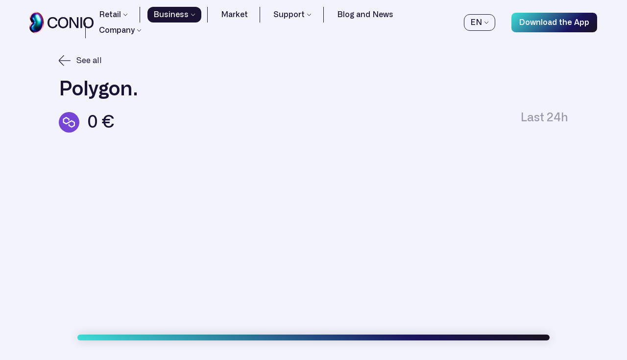

--- FILE ---
content_type: text/html; charset=utf-8
request_url: https://www.conio.com/en/market/polygon
body_size: 57635
content:
<!DOCTYPE html><html><head><meta charSet="utf-8"/><meta name="viewport" content="width=device-width, initial-scale=1"/><link rel="preload" as="image" imageSrcSet="/_next/image?url=%2F_next%2Fstatic%2Fmedia%2Flogo_with_dark_text.299d4c3b.webp&amp;w=96&amp;q=75 1x, /_next/image?url=%2F_next%2Fstatic%2Fmedia%2Flogo_with_dark_text.299d4c3b.webp&amp;w=256&amp;q=75 2x"/><link rel="preload" as="image" imageSrcSet="/_next/image?url=%2F_next%2Fstatic%2Fmedia%2Flogo_with_dark_text.299d4c3b.webp&amp;w=256&amp;q=75 1x, /_next/image?url=%2F_next%2Fstatic%2Fmedia%2Flogo_with_dark_text.299d4c3b.webp&amp;w=384&amp;q=75 2x"/><link rel="preload" as="image" href="/_next/static/media/arrow-left.94931faf.svg"/><link rel="preload" as="image" imageSrcSet="/_next/image?url=%2F_next%2Fstatic%2Fmedia%2Flogo_with_white_text.a12914d8.webp&amp;w=96&amp;q=75 1x, /_next/image?url=%2F_next%2Fstatic%2Fmedia%2Flogo_with_white_text.a12914d8.webp&amp;w=256&amp;q=75 2x"/><link rel="preload" as="image" imageSrcSet="/_next/image?url=%2F_next%2Fstatic%2Fmedia%2Flogo_with_white_text.a12914d8.webp&amp;w=256&amp;q=75 1x, /_next/image?url=%2F_next%2Fstatic%2Fmedia%2Flogo_with_white_text.a12914d8.webp&amp;w=384&amp;q=75 2x"/><link rel="stylesheet" href="/_next/static/css/c0b08d18a3bdbb0f.css" data-precedence="next"/><link rel="stylesheet" href="/_next/static/css/a0b95c4058445749.css" data-precedence="next"/><link rel="preload" as="script" fetchPriority="low" href="/_next/static/chunks/webpack-2c1823f5d45e41bf.js"/><script src="/_next/static/chunks/4bd1b696-182b6b13bdad92e3.js" async=""></script><script src="/_next/static/chunks/1255-2515ec02460e7abe.js" async=""></script><script src="/_next/static/chunks/main-app-b7ac91ae224968d9.js" async=""></script><script src="/_next/static/chunks/8979-b567efd43c790c8a.js" async=""></script><script src="/_next/static/chunks/5239-5872ad715a67968d.js" async=""></script><script src="/_next/static/chunks/2619-b8db57ac19da49ac.js" async=""></script><script src="/_next/static/chunks/8790-79ec3d72bd15ae10.js" async=""></script><script src="/_next/static/chunks/6743-c508c28a0fb7cbcd.js" async=""></script><script src="/_next/static/chunks/9178-89944cf1fc8f14db.js" async=""></script><script src="/_next/static/chunks/6235-1c9d62107cadfecb.js" async=""></script><script src="/_next/static/chunks/1346-c20889784592af65.js" async=""></script><script src="/_next/static/chunks/6353-5844e18d339d42b5.js" async=""></script><script src="/_next/static/chunks/app/layout-1f4dadc23dafeb49.js" async=""></script><script src="/_next/static/chunks/7910-959fd0acfb502f38.js" async=""></script><script src="/_next/static/chunks/1029-cfe1019de973f2c5.js" async=""></script><script src="/_next/static/chunks/5125-9130882eed71cd03.js" async=""></script><script src="/_next/static/chunks/4989-0986665eec2e7836.js" async=""></script><script src="/_next/static/chunks/2226-c1928ffada363ae7.js" async=""></script><script src="/_next/static/chunks/6180-bf29080fbf78fbb1.js" async=""></script><script src="/_next/static/chunks/1840-1705457465817f6c.js" async=""></script><script src="/_next/static/chunks/app/not-found-0ef8ace670a502b6.js" async=""></script><script src="/_next/static/chunks/4625-ac5777adf00f5725.js" async=""></script><script src="/_next/static/chunks/6962-3a8ed1fe4ee100d6.js" async=""></script><script src="/_next/static/chunks/1525-5f1589b3f2f8bbcf.js" async=""></script><script src="/_next/static/chunks/4898-f513a96402e0c036.js" async=""></script><script src="/_next/static/chunks/1311-6fa1b8e3ae197bf0.js" async=""></script><script src="/_next/static/chunks/app/en/market/%5BcryptoName%5D/page-19a604e43d0cbada.js" async=""></script><link rel="preload" href="https://www.googletagmanager.com/gtag/js?id=G-B7CK7V1DGR" as="script"/><link rel="preload" href="/_next/static/chunks/ca377847.a57d4e71a3033e02.js" as="script" fetchPriority="low"/><link rel="preload" href="/_next/static/chunks/178.f66cbbc54601ae08.js" as="script" fetchPriority="low"/><link rel="preload" href="/_next/static/chunks/5700.baddc6d0acb17be1.js" as="script" fetchPriority="low"/><link rel="preload" href="https://s3.eu-west-1.amazonaws.com/static.conio.com/font/Alliance-SemiBold.woff2" as="font" type="font/woff2" crossorigin="anonymous"/><link rel="preload" href="https://s3.eu-west-1.amazonaws.com/static.conio.com/font/Alliance-Regular.woff2" as="font" type="font/woff2" crossorigin="anonymous"/><link rel="preload" href="https://s3.eu-west-1.amazonaws.com/static.conio.com/font/Alliance-Medium.woff2" as="font" type="font/woff2" crossorigin="anonymous"/><link rel="preload" href="https://s3.eu-west-1.amazonaws.com/static.conio.com/font/Alliance-Light.woff2" as="font" type="font/woff2" crossorigin="anonymous"/><title>Real time Polygon market price | Conio</title><meta name="description" content="Discover the market price of Polygon in realtime and market signals. Conio is a mobile wallet to easily buy, sell, transfer and store Bitcoin and cryptocurrencies."/><meta property="og:title" content="Real time Polygon market price | Conio"/><meta property="og:description" content="Discover the market price of Polygon in realtime and market signals. Conio is a mobile wallet to easily buy, sell, transfer and store Bitcoin and cryptocurrencies."/><meta property="og:url" content="https://www.conio.com/en/market/polygon"/><meta property="og:locale" content="en"/><meta property="og:image" content="https://www.conio.com/logo_open_graph.jpg"/><meta property="og:type" content="website"/><meta name="twitter:card" content="summary_large_image"/><meta name="twitter:site" content="https://www.conio.com/en/market/polygon"/><meta name="twitter:title" content="Real time Polygon market price | Conio"/><meta name="twitter:description" content="Discover the market price of Polygon in realtime and market signals. Conio is a mobile wallet to easily buy, sell, transfer and store Bitcoin and cryptocurrencies."/><meta name="twitter:image" content="https://www.conio.com/logo_open_graph.jpg"/><link rel="icon" href="/favicon.png"/><script src="/_next/static/chunks/polyfills-42372ed130431b0a.js" noModule=""></script><style data-styled="" data-styled-version="6.1.19">.cKYhPQ{width:100%;background:#f3f3fb;background-size:cover;background-position:center;background-repeat:no-repeat;color:#1A1333;padding:0 24px;position:relative;}/*!sc*/
@media (min-width: calc(640px + 0.02px)){.cKYhPQ{padding:0 50px;}}/*!sc*/
@media (min-width: calc(1024px + 0.02px)){.cKYhPQ{overflow:initial;padding:0 120px;background:#f3f3fb;background-position:center;background-size:cover;}}/*!sc*/
.dUvMem{width:100%;background:#1A1333;background-size:cover;background-position:center;background-repeat:no-repeat;color:#ffffff;padding:0 24px;position:relative;}/*!sc*/
@media (min-width: calc(640px + 0.02px)){.dUvMem{padding:0 50px;}}/*!sc*/
@media (min-width: calc(1024px + 0.02px)){.dUvMem{overflow:initial;padding:0 120px;background:#1A1333;background-position:center;background-size:cover;}}/*!sc*/
data-styled.g1[id="sc-8769cd4d-0"]{content:"cKYhPQ,dUvMem,"}/*!sc*/
.SxNYw{position:relative;white-space:nowrap;display:inline-block;font-family:Alliance-Light,Alliance-Light-fallback;text-align:center;font-size:16px;border-radius:8px;border:none;color:#f3f3fb;box-shadow:none;padding:9px 19px;background:linear-gradient(137deg, rgba(62,224,216,1) 0%, rgba(26,19,96,1) 70%, rgba(26,19,28,1) 100%);-webkit-appearance:none;appearance:none;}/*!sc*/
@media (min-width: calc(640px + 0.02px)){.SxNYw{min-width:258px;font-size:20px;line-height:1;border-radius:10px;padding:18px 16px;font-family:Alliance-Medium,Alliance-Medium-fallback;border-radius:10px;}}/*!sc*/
data-styled.g12[id="sc-e45defc0-0"]{content:"SxNYw,"}/*!sc*/
.iYbvge{font-family:Alliance-SemiBold,Alliance-SemiBold-fallback;font-size:32px;line-height:1.3125;color:inherit;}/*!sc*/
@media (min-width: calc(640px + 0.02px)){.iYbvge{font-size:52px;line-height:1.19;}}/*!sc*/
@media (min-width: calc(1536px + 0.02px)){.iYbvge{font-size:70px;}}/*!sc*/
data-styled.g16[id="sc-557be024-0"]{content:"iYbvge,"}/*!sc*/
.jkbUUG{font-family:Alliance-Medium,Alliance-Medium-fallback;font-size:26px;color:inherit;}/*!sc*/
.jkbUUG a{text-decoration:underline;}/*!sc*/
@media (min-width: calc(640px + 0.02px)){.jkbUUG{font-size:40px;line-height:1.36;}}/*!sc*/
@media (min-width: calc(1536px + 0.02px)){.jkbUUG{font-size:53px;}}/*!sc*/
data-styled.g17[id="sc-557be024-1"]{content:"jkbUUG,"}/*!sc*/
.dYzBNQ{font-family:Alliance-Medium,Alliance-Medium-fallback;font-size:18px;line-height:1.28;color:inherit;}/*!sc*/
@media (min-width: calc(640px + 0.02px)){.dYzBNQ{font-size:20px;line-height:1.5;}}/*!sc*/
data-styled.g18[id="sc-557be024-2"]{content:"dYzBNQ,"}/*!sc*/
.dpsOMM{font-family:Alliance-Light,Alliance-Light-fallback;font-size:18px;line-height:1.3;color:inherit;}/*!sc*/
@media (min-width: calc(640px + 0.02px)){.dpsOMM{font-size:20px;line-height:1.5;}}/*!sc*/
data-styled.g19[id="sc-557be024-3"]{content:"dpsOMM,"}/*!sc*/
.daSxfT{width:45px;height:2px;box-shadow:0px 0px 20px 0px rgba(26, 19, 51, 0.2);background:linear-gradient(20deg, rgba(62,224,216,1) 0%, rgba(26,19,96,1) 70%, rgba(26,19,28,1) 100%);border-radius:4px;}/*!sc*/
@media (min-width: calc(768px + 0.02px)){.daSxfT{width:78px;height:6px;max-width:78px;border-radius:6px;}}/*!sc*/
.eBaFhl{width:198px;height:7px;box-shadow:0px 0px 20px 0px rgba(26, 19, 51, 0.2);background:linear-gradient(20deg, rgba(62,224,216,1) 0%, rgba(26,19,96,1) 70%, rgba(26,19,28,1) 100%);border-radius:4px;}/*!sc*/
@media (min-width: calc(768px + 0.02px)){.eBaFhl{width:100%;height:12px;max-width:964px;border-radius:6px;}}/*!sc*/
data-styled.g34[id="sc-ca7a8f3b-0"]{content:"daSxfT,eBaFhl,"}/*!sc*/
.fybKMo{width:39%;}/*!sc*/
data-styled.g63[id="sc-5fa76d1c-1"]{content:"fybKMo,"}/*!sc*/
.iHnpzC{position:relative;margin-top:2rem;margin-left:-24px;margin-right:-24px;margin-bottom:unset;}/*!sc*/
.iHnpzC::after{content:" ";background:linear-gradient(
            180deg,
            rgba(255, 255, 255, 0) 0%,
            rgba(255, 255, 255, 0) 50%,
            rgba(243, 243, 251, 1) 70%
        );width:100%;height:20%;position:absolute;bottom:0;left:0;}/*!sc*/
@media (min-width: calc(1024px + 0.02px)){.iHnpzC{margin-top:0;margin-left:0;margin-right:0;width:39%;}.iHnpzC::after{display:none;}}/*!sc*/
data-styled.g66[id="sc-50c8b750-0"]{content:"iHnpzC,"}/*!sc*/
.kEGBKd{width:100%;position:relative;}/*!sc*/
.kEGBKd::after{content:"";background:linear-gradient(
                    180deg,
                    rgba(255, 255, 255, 0) 0%,
                    rgba(255, 255, 255, 0) 50%,
                    rgba(243, 243, 251, 1) 70%
                );width:100%;height:20%;position:absolute;bottom:0;left:0;}/*!sc*/
@media (min-width: calc(1024px + 0.02px)){.kEGBKd::after{content:"";background:linear-gradient(
                    180deg,
                    rgba(255, 255, 255, 0) 0%,
                    rgba(255, 255, 255, 0) 50%,
                    rgba(243, 243, 251, 1) 70%
                );width:100%;height:14%;position:absolute;bottom:0;left:0;}}/*!sc*/
data-styled.g67[id="sc-50c8b750-1"]{content:"kEGBKd,"}/*!sc*/
.dfvpOa{display:flex;justify-content:left;align-items:center;font-size:16px;font-family:Alliance-Regular,Alliance-Regular-fallback;}/*!sc*/
data-styled.g73[id="sc-cf28de16-2"]{content:"dfvpOa,"}/*!sc*/
.klIDPY{width:108px;}/*!sc*/
data-styled.g74[id="sc-cf28de16-3"]{content:"klIDPY,"}/*!sc*/
@media (min-width: calc(768px + 0.02px)){.jTPqrV{max-width:1600px;margin:0 auto;}}/*!sc*/
data-styled.g75[id="sc-ba10602d-0"]{content:"jTPqrV,"}/*!sc*/
.huiQiq{color:#f3f3fb;font-family:Alliance-Light,Alliance-Light-fallback;font-size:12px;}/*!sc*/
.huiQiq b{font-family:Alliance-Medium,Alliance-Medium-fallback;}/*!sc*/
@media (min-width: calc(768px + 0.02px)){.huiQiq{font-size:16px;line-height:1.2;}}/*!sc*/
data-styled.g80[id="sc-5c5acb7e-0"]{content:"huiQiq,"}/*!sc*/
.gGZuHI{display:grid;grid-template-columns:1fr 1fr 1fr 1fr 2fr 1fr;grid-template-rows:1fr;grid-column-gap:37px;}/*!sc*/
data-styled.g81[id="sc-5c5acb7e-1"]{content:"gGZuHI,"}/*!sc*/
.btAqDT{color:red!important;display:flex;align-items:center;margin-left:4px;position:relative;transform:rotate(90deg);transition:transform 0.2s linear;}/*!sc*/
.btAqDT::after{content:"";font-size:18px;width:10px;height:6px;background:url(/img/icons/icon_v_dark.svg);transform:rotate(-90deg);}/*!sc*/
.eheEuJ{color:red!important;display:flex;align-items:center;margin-left:4px;position:relative;transform:rotate(90deg);transition:transform 0.2s linear;}/*!sc*/
.eheEuJ::after{content:"";font-size:18px;width:10px;height:6px;background:url(/img/icons/icon_v_light.svg);transform:rotate(-90deg);}/*!sc*/
data-styled.g82[id="sc-f066ec03-0"]{content:"btAqDT,eheEuJ,"}/*!sc*/
.irUPBo{z-index:999;visibility:hidden;opacity:0;position:absolute;left:0;width:100%;border-radius:12px;transition:visibility 0s,opacity 0.2s linear;background:transparent;padding-top:8px;}/*!sc*/
data-styled.g83[id="sc-f066ec03-1"]{content:"irUPBo,"}/*!sc*/
.dNwoEJ{margin-left:1rem;margin-right:32px;display:inline-block;position:relative;cursor:pointer;border-radius:12px;border:1px solid #1A1333;}/*!sc*/
.dNwoEJ:hover .sc-f066ec03-1{visibility:visible;opacity:1;display:block;}/*!sc*/
data-styled.g84[id="sc-f066ec03-2"]{content:"dNwoEJ,"}/*!sc*/
.kVZBKA{padding:8px 8px;border-radius:12px;background-color:#1A1333;transition:color 200ms ease-in-out,background-color 200ms ease-in-out;}/*!sc*/
data-styled.g85[id="sc-f066ec03-3"]{content:"kVZBKA,"}/*!sc*/
.jLfHeV{color:#ffffff;}/*!sc*/
data-styled.g86[id="sc-f066ec03-4"]{content:"jLfHeV,"}/*!sc*/
.cPOgUK{display:flex;justify-content:start;align-items:center;padding:4px 12px;border-radius:12px;background-color:transparent;color:#1A1333;text-decoration:none;transition:color 200ms ease-in-out,background-color 200ms ease-in-out;}/*!sc*/
data-styled.g87[id="sc-f066ec03-5"]{content:"cPOgUK,"}/*!sc*/
.bGiUpt .sc-f066ec03-5:hover{transform:rotate(-90deg);}/*!sc*/
data-styled.g88[id="sc-f066ec03-6"]{content:"bGiUpt,"}/*!sc*/
.eiVQfL{font-family:"Alliance-Medium","Alliance-Medium-fallback";padding:14px 60px;display:flex;align-items:center;}/*!sc*/
data-styled.g89[id="sc-f066ec03-7"]{content:"eiVQfL,"}/*!sc*/
.fACdON{margin-left:auto;}/*!sc*/
data-styled.g90[id="sc-f066ec03-8"]{content:"fACdON,"}/*!sc*/
.diiKjc{list-style-type:none;padding:0;}/*!sc*/
data-styled.g91[id="sc-f066ec03-9"]{content:"diiKjc,"}/*!sc*/
.bnYbeq{z-index:999;visibility:hidden;opacity:0;position:absolute;left:0;min-width:164px;width:100%;border-radius:12px;padding-top:8px;background:transparent;transition:visibility 0s,opacity 0.2s linear;}/*!sc*/
data-styled.g93[id="sc-f066ec03-11"]{content:"bnYbeq,"}/*!sc*/
.dlnFeQ{display:inline-block;position:relative;margin-right:28px;cursor:pointer;}/*!sc*/
.dlnFeQ::before{content:"";width:1px;height:100%;position:absolute;left:-16px;background-color:#1A1333;}/*!sc*/
.dlnFeQ:first-child::before{display:none;}/*!sc*/
.dlnFeQ:hover .sc-f066ec03-10{transform:rotate(-90deg);}/*!sc*/
.dlnFeQ:hover .sc-f066ec03-11{visibility:visible;opacity:1;display:block;}/*!sc*/
data-styled.g94[id="sc-f066ec03-12"]{content:"dlnFeQ,"}/*!sc*/
.bOrJwJ{display:flex;justify-content:start;align-items:center;padding:4px 12px;border-radius:12px;background-color:transparent;color:#1A1333;transition:color 200ms ease-in-out,background-color 200ms ease-in-out;}/*!sc*/
data-styled.g95[id="sc-f066ec03-13"]{content:"bOrJwJ,"}/*!sc*/
.hGA-DGm{display:flex;justify-content:center;align-items:center;padding:4px 12px;border-radius:12px;background-color:#1A1333;color:#ffffff;text-decoration:none;transition:color 200ms ease-in-out,background-color 200ms ease-in-out;}/*!sc*/
data-styled.g96[id="sc-f066ec03-14"]{content:"hGA-DGm,"}/*!sc*/
.huddxF{padding:8px 0;border-radius:12px;background:#1A1333;transition:color 200ms ease-in-out,background-color 200ms ease-in-out;}/*!sc*/
.huddxF .sc-f066ec03-5{display:flex;color:#ffffff;}/*!sc*/
data-styled.g97[id="sc-f066ec03-15"]{content:"huddxF,"}/*!sc*/
.coJfYg{display:block;font-size:16px;position:relative;margin-bottom:4px;padding-bottom:4px;}/*!sc*/
.coJfYg::after{content:"";position:absolute;bottom:0;left:50%;transform:translateX(-50%);width:calc(100% - 16px);opacity:0.2;border-bottom:1px solid #ffffff;}/*!sc*/
.coJfYg:last-child{margin-bottom:0;padding-bottom:0;}/*!sc*/
.coJfYg:last-child::after{display:none;}/*!sc*/
.gGaxUR{display:block;font-size:16px;position:relative;margin-bottom:0;padding-bottom:0;}/*!sc*/
.gGaxUR::after{content:"";position:absolute;bottom:0;left:50%;transform:translateX(-50%);width:calc(100% - 16px);opacity:0.2;border-bottom:none;}/*!sc*/
.gGaxUR:last-child{margin-bottom:0;padding-bottom:0;}/*!sc*/
.gGaxUR:last-child::after{display:none;}/*!sc*/
data-styled.g98[id="sc-f066ec03-16"]{content:"coJfYg,gGaxUR,"}/*!sc*/
.fqffgm{display:flex;justify-content:end;text-align:end;}/*!sc*/
data-styled.g99[id="sc-f066ec03-17"]{content:"fqffgm,"}/*!sc*/
.ljyExM{font-family:"Alliance-Light","Alliance-Light-fallback";padding:4px 12px;color:#ffffff;}/*!sc*/
data-styled.g100[id="sc-f066ec03-18"]{content:"ljyExM,"}/*!sc*/
.jZvkQV{position:relative;}/*!sc*/
.jZvkQV::after{content:"";position:absolute;bottom:0;left:50%;transform:translateX(-50%);width:calc(100% - 16px);opacity:0.2;border-bottom:1px solid #ffffff;}/*!sc*/
data-styled.g101[id="sc-f066ec03-19"]{content:"jZvkQV,"}/*!sc*/
.hCALjv{font-size:16px;font-family:"Alliance-Semibold","Alliance-Semibold-fallback";min-width:auto;padding-top:4px;padding-bottom:4px;border:1px solid #f3f3fb;line-height:2;}/*!sc*/
data-styled.g102[id="sc-f066ec03-20"]{content:"hCALjv,"}/*!sc*/
.jXoyMy{position:absolute;left:0;top:60px;visibility:hidden;opacity:0;transition:opacity 200ms linear;padding:8px 24px;background:#1A1333;color:#f3f3fb;border-radius:12px;}/*!sc*/
data-styled.g104[id="sc-e5a04dcd-0"]{content:"jXoyMy,"}/*!sc*/
.jNFJVH{font-size:14px;border:1px solid #1A1333;padding:4px 8px;border-radius:12px;display:flex;justify-content:center;align-items:center;}/*!sc*/
data-styled.g105[id="sc-e5a04dcd-1"]{content:"jNFJVH,"}/*!sc*/
.cFHxRo{list-style:disc;}/*!sc*/
data-styled.g106[id="sc-e5a04dcd-2"]{content:"cFHxRo,"}/*!sc*/
.hBNYwr{height:16px;}/*!sc*/
data-styled.g108[id="sc-e5a04dcd-4"]{content:"hBNYwr,"}/*!sc*/
.dhIWlz{display:flex;align-items:center;justify-content:center;margin-left:8px;position:relative;transform:rotate(90deg);transition:transform 0.2s linear;}/*!sc*/
.dhIWlz::after{font-family:"Alliance-Regular","Alliance-Regular-fallback";content:"";font-size:18px;width:10px;height:6px;transform:rotate(-90deg);background:url(/img/icons/icon_v_dark.svg);}/*!sc*/
data-styled.g109[id="sc-e5a04dcd-5"]{content:"dhIWlz,"}/*!sc*/
.fdIjUu{width:48px;height:48px;transform:scale(0.5);position:relative;z-index:1;}/*!sc*/
.fdIjUu svg{stroke:#1A1333;transition:0.2s;}/*!sc*/
.fdIjUu svg g:first-child{opacity:1;transition:opacity 0s 0.2s;}/*!sc*/
.fdIjUu svg g:first-child line{transition:transform .2s .2s;transform:translateY(0px);}/*!sc*/
.fdIjUu svg g:first-child line:first-child{transform:none;}/*!sc*/
.fdIjUu svg g:first-child line:last-child{transform:none;}/*!sc*/
.fdIjUu svg g:last-child{opacity:0;transition:opacity 0s 0.2s;}/*!sc*/
.fdIjUu svg g:last-child line{transition:transform .2s;transform:rotate(0deg);transform-origin:center;}/*!sc*/
.fdIjUu svg g:last-child line:first-child{transform:none;}/*!sc*/
.fdIjUu svg g:last-child line:last-child{transform:none;}/*!sc*/
data-styled.g110[id="sc-e5a04dcd-6"]{content:"fdIjUu,"}/*!sc*/
.iztrJV{font-family:"Alliance-Regular","Alliance-Regular-fallback";display:flex;justify-content:space-between;align-items:center;padding:35px 24px 24px 24px;color:#1A1333;}/*!sc*/
data-styled.g111[id="sc-e5a04dcd-7"]{content:"iztrJV,"}/*!sc*/
.kTloyB{padding-top:120px;position:fixed;left:0;top:0;width:100%;height:0;visibility:hidden;opacity:0;transition:opacity 200ms linear;padding-left:23px;padding-right:23px;list-style-type:none;background:#f3f3fb;}/*!sc*/
data-styled.g112[id="sc-e5a04dcd-8"]{content:"kTloyB,"}/*!sc*/
.fgvbcS{overflow:scroll;overflow-x:hidden;height:calc(100vh - 120px);width:100%;}/*!sc*/
@supports (height:100svh){.fgvbcS{height:calc(100svh - 120px);}}/*!sc*/
data-styled.g113[id="sc-e5a04dcd-9"]{content:"fgvbcS,"}/*!sc*/
.gdpPCT{font-family:"Alliance-Medium","Alliance-Medium-fallback";font-size:22px;display:flex;margin-bottom:8px;color:#1A1333;}/*!sc*/
data-styled.g114[id="sc-e5a04dcd-10"]{content:"gdpPCT,"}/*!sc*/
.etpgvl{width:156px;height:310px;position:fixed;bottom:0;right:0;background:linear-gradient( 118deg,rgba(62,224,216,1) 30%,rgba(26,19,96,1) 90%,rgba(26,19,28,1) 100% );}/*!sc*/
data-styled.g119[id="sc-e5a04dcd-15"]{content:"etpgvl,"}/*!sc*/
.gFbQjh{width:0;height:0;border-style:solid;border-width:310px 156px 0 0;border-color:#f3f3fb transparent transparent transparent;}/*!sc*/
data-styled.g120[id="sc-e5a04dcd-16"]{content:"gFbQjh,"}/*!sc*/
.eRtawM{transition:background 200ms ease-in-out;background:rgba(243, 243, 251, 1);}/*!sc*/
data-styled.g121[id="sc-8cd69468-0"]{content:"eRtawM,"}/*!sc*/
@font-face{font-family:Alliance-SemiBold;src:url(https://s3.eu-west-1.amazonaws.com/static.conio.com/font/Alliance-SemiBold.woff2) format("woff2");font-style:normal;font-weight:100;font-display:swap;}/*!sc*/
@font-face{font-family:Alliance-Regular;src:url(https://s3.eu-west-1.amazonaws.com/static.conio.com/font/Alliance-Regular.woff2) format("woff2");font-style:normal;font-weight:400;font-display:swap;}/*!sc*/
@font-face{font-family:Alliance-Medium;src:url(https://s3.eu-west-1.amazonaws.com/static.conio.com/font/Alliance-Medium.woff2) format("woff2");font-style:normal;font-weight:500;font-display:swap;}/*!sc*/
@font-face{font-family:Alliance-Light;src:url(https://s3.eu-west-1.amazonaws.com/static.conio.com/font/Alliance-Light.woff2) format("woff2");font-style:normal;font-weight:300;font-display:swap;}/*!sc*/
@font-face{font-family:"Alliance-SemiBold-fallback";size-adjust:107%;font-weight:600;src:local("Arial");}/*!sc*/
@font-face{font-family:"Alliance-Regular-fallback";size-adjust:104%;ascent-override:91%;font-weight:400;src:local("Arial");}/*!sc*/
@font-face{font-family:"Alliance-Medium-fallback";size-adjust:104%;ascent-override:93%;font-weight:500;src:local("Arial");}/*!sc*/
@font-face{font-family:"Alliance-Light-fallback";size-adjust:103%;ascent-override:92%;font-weight:300;src:local("Arial");}/*!sc*/
body{font-family:Alliance-SemiBold,Alliance-SemiBold-fallback,sans-serif;}/*!sc*/
main{background-color:#F3F3FB;}/*!sc*/
data-styled.g123[id="sc-global-bRqzUU1"]{content:"sc-global-bRqzUU1,"}/*!sc*/
.eIzXtT{position:absolute;bottom:-28px;left:40px;width:300px;padding:24px;border-radius:24px;background:rgb(243,243, 251);box-shadow:0px 0px 20px 1px rgba(26, 19, 51, 0.2);visibility:hidden;opacity:0;transition:opacity 500ms ease;z-index:9999;}/*!sc*/
.eIzXtT:after{content:"";position:absolute;left:-32px;bottom:28px;border-width:16px;border-style:solid;border-color:transparent rgb(243,243, 251) transparent transparent;}/*!sc*/
@media (max-width: calc(768px + 0.02px)){.eIzXtT{left:0px;bottom:40px;position:absolute;padding:20px;width:300px;}.eIzXtT:after{content:"";position:absolute;left:-5px;bottom:-30px;border-width:16px;border-style:solid;border-color:rgb(243,243, 251) transparent transparent transparent;}}/*!sc*/
data-styled.g124[id="sc-2a32d098-0"]{content:"eIzXtT,"}/*!sc*/
.fuiQqL{font-family:"Alliance-Medium";font-size:16px;color:#1A1333;}/*!sc*/
@media (max-width: calc(768px + 0.02px)){.fuiQqL{font-size:14px;}}/*!sc*/
data-styled.g125[id="sc-2a32d098-1"]{content:"fuiQqL,"}/*!sc*/
.jyDitI{font-family:"Alliance-Light","Alliance-Light-fallback";font-size:14px;color:#1A1333;}/*!sc*/
@media (max-width: calc(768px + 0.02px)){.jyDitI{font-size:12px;}}/*!sc*/
data-styled.g126[id="sc-2a32d098-2"]{content:"jyDitI,"}/*!sc*/
.bFDdPt{font-family:"Alliance-Medium","Alliance-Medium-fallback";font-size:20px;display:flex;justify-content:center;align-items:center;}/*!sc*/
@media (max-width: calc(768px + 0.02px)){.bFDdPt{font-size:12px;width:50%;justify-content:start;}}/*!sc*/
data-styled.g127[id="sc-2921ecd-0"]{content:"bFDdPt,"}/*!sc*/
.hAfIac{font-family:"Alliance-Medium","Alliance-Medium-fallback";font-size:20px;color:#1A1333;display:flex;align-items:center;justify-content:end;}/*!sc*/
@media (max-width: calc(768px + 0.02px)){.hAfIac{font-size:12px;width:50%;text-align:right;}}/*!sc*/
data-styled.g128[id="sc-2921ecd-1"]{content:"hAfIac,"}/*!sc*/
.hoDXdC{display:flex;justify-content:space-between;align-items:center;padding:8px;background:transparent;}/*!sc*/
data-styled.g129[id="sc-2921ecd-2"]{content:"hoDXdC,"}/*!sc*/
.likDJi{height:20px;width:2px;background:RGBA(26, 19, 51, 0.15);margin:0 8px;}/*!sc*/
@media (max-width: calc(768px + 0.02px)){.likDJi{margin:0 4px;}}/*!sc*/
data-styled.g130[id="sc-2921ecd-3"]{content:"likDJi,"}/*!sc*/
.gjuhsE{color:inherit;}/*!sc*/
.bFqCDc{color:#00AFB3;}/*!sc*/
.byCJdR{color:#FF1E5F;}/*!sc*/
data-styled.g131[id="sc-2921ecd-4"]{content:"gjuhsE,bFqCDc,byCJdR,"}/*!sc*/
.khCWGs{white-space:nowrap;border-radius:10px;transition:box-shadow 300ms ease-in-out;font-family:"Alliance-Light","Alliance-Light-fallback";background-color:transparent;color:#1A1333;display:block;width:100%;font-size:12px;padding:6px 8px;}/*!sc*/
@media (min-width: calc(768px + 0.02px)){.khCWGs{font-size:14px;padding:8px 10px;}}/*!sc*/
.cypKSh{white-space:nowrap;border-radius:10px;transition:box-shadow 300ms ease-in-out;font-family:"Alliance-Light","Alliance-Light-fallback";background-color:#1A1333;color:#ffffff;display:block;width:100%;font-size:12px;padding:6px 8px;}/*!sc*/
@media (min-width: calc(768px + 0.02px)){.cypKSh{font-size:14px;padding:8px 10px;}}/*!sc*/
data-styled.g132[id="sc-7b86f56a-0"]{content:"khCWGs,cypKSh,"}/*!sc*/
.fjUSgp{font-family:"Alliance-Medium","Alliance-Medium-fallback";font-size:12px;color:rgba(26,19,51,0.4);}/*!sc*/
@media (min-width: calc(768px + 0.02px)){.fjUSgp{font-size:24px;}}/*!sc*/
data-styled.g135[id="sc-e7aac1df-2"]{content:"fjUSgp,"}/*!sc*/
.dVmYzX{font-family:"Alliance-Semibold","Alliance-Semibold-fallback";font-size:12px;color:#1A1333;}/*!sc*/
@media (min-width: calc(1024px + 0.02px)){.dVmYzX{font-size:26px;}}/*!sc*/
data-styled.g137[id="sc-41fb8fbc-0"]{content:"dVmYzX,"}/*!sc*/
.hyPgpC{background-color:rgba(26,19,51,0.05);padding:8px 20px;border-radius:8px;display:flex;flex-direction:column;align-items:center;}/*!sc*/
data-styled.g138[id="sc-41fb8fbc-1"]{content:"hyPgpC,"}/*!sc*/
.cmbRcX{font-size:36px;font-family:"Alliance-Medium","Alliance-Medium-fallback";animation:VHuuN 700ms ease-in-out;}/*!sc*/
@media (min-width: calc(768px + 0.02px)){.cmbRcX{font-size:36px;}}/*!sc*/
@media (min-width: calc(1536px + 0.02px)){.cmbRcX{font-size:50px;}}/*!sc*/
data-styled.g139[id="sc-41fb8fbc-2"]{content:"cmbRcX,"}/*!sc*/
.QaLYE{border:2px solid white;border-radius:100%;}/*!sc*/
data-styled.g140[id="sc-41fb8fbc-3"]{content:"QaLYE,"}/*!sc*/
.fVXJnr{position:relative;width:42px;height:42px;}/*!sc*/
@media (min-width: calc(1536px + 0.02px)){.fVXJnr{width:60px;height:60px;}}/*!sc*/
data-styled.g141[id="sc-41fb8fbc-4"]{content:"fVXJnr,"}/*!sc*/
.cpDqmU{background-color:rgba(26,19,51,0.1);height:1px;width:65%;}/*!sc*/
.cpDqmR{background-color:rgba(26,19,51,0.1);height:1px;width:35%;}/*!sc*/
data-styled.g142[id="sc-2ffbf063-0"]{content:"cpDqmU,cpDqmR,"}/*!sc*/
.dvBccs{background-color:rgba(26,19,51,0.1);height:1px;width:35%;}/*!sc*/
.dvBccx{background-color:rgba(26,19,51,0.1);height:1px;width:65%;}/*!sc*/
data-styled.g143[id="sc-2ffbf063-1"]{content:"dvBccs,dvBccx,"}/*!sc*/
.gxnLso{font-family:"Alliance-Medium","Alliance-Medium-fallback";font-size:16px;margin:0 1rem;}/*!sc*/
@media (min-width: calc(768px + 0.02px)){.gxnLso{font-size:28px;}}/*!sc*/
data-styled.g144[id="sc-2ffbf063-2"]{content:"gxnLso,"}/*!sc*/
.jOhsmV{font-family:"Alliance-Light","Alliance-Light-fallback";}/*!sc*/
data-styled.g145[id="sc-6a08c6c8-0"]{content:"jOhsmV,"}/*!sc*/
.dGPxUJ .sc-cf28de16-3{display:none;}/*!sc*/
@media (min-width: calc(640px + 0.02px)){.dGPxUJ .sc-557be024-0{font-size:40px;margin-top:-2rem;}}/*!sc*/
@media (min-width: calc(1536px + 0.02px)){.dGPxUJ .sc-557be024-0{font-size:70px;margin-top:initial;}}/*!sc*/
.dGPxUJ .sc-557be024-2{display:none;}/*!sc*/
data-styled.g146[id="sc-c70dbac0-0"]{content:"dGPxUJ,"}/*!sc*/
@keyframes VHuuN{0%{transform:scale(1);color:initial;color:red;}50%{transform:scale(1.1);}100%{transform:scale(1);color:initial;}}/*!sc*/
data-styled.g147[id="sc-keyframes-VHuuN"]{content:"VHuuN,"}/*!sc*/
</style></head><body><div hidden=""><!--$--><!--/$--></div><style>#nprogress{pointer-events:none}#nprogress .bar{background:#29d;position:fixed;z-index:1600;top: 0;left:0;width:100%;height:2px}#nprogress .peg{display:block;position:absolute;right:0;width:100px;height:100%;box-shadow:0 0 10px #29d,0 0 5px #29d;opacity:1;-webkit-transform:rotate(3deg) translate(0px,-4px);-ms-transform:rotate(3deg) translate(0px,-4px);transform:rotate(3deg) translate(0px,-4px)}#nprogress .spinner{display:block;position:fixed;z-index:1600;top: 15px;right:15px}#nprogress .spinner-icon{width:18px;height:18px;box-sizing:border-box;border:2px solid transparent;border-top-color:#29d;border-left-color:#29d;border-radius:50%;-webkit-animation:nprogress-spinner 400ms linear infinite;animation:nprogress-spinner 400ms linear infinite}.nprogress-custom-parent{overflow:hidden;position:relative}.nprogress-custom-parent #nprogress .bar,.nprogress-custom-parent #nprogress .spinner{position:absolute}@-webkit-keyframes nprogress-spinner{0%{-webkit-transform:rotate(0deg)}100%{-webkit-transform:rotate(360deg)}}@keyframes nprogress-spinner{0%{transform:rotate(0deg)}100%{transform:rotate(360deg)}}</style><div class="sc-8cd69468-0 eRtawM fixed z-50 w-full"><div class="sc-ba10602d-0 jTPqrV lg:hidden"><header class="sc-e5a04dcd-7 iztrJV"><div class="flex-shrink-0 z-10"><div class="flex lg:hidden items-center justify-center"><a href="/en"><div class="mr-2"><img alt="logo" width="93" height="32" decoding="async" data-nimg="1" style="color:transparent" srcSet="/_next/image?url=%2F_next%2Fstatic%2Fmedia%2Flogo_with_dark_text.299d4c3b.webp&amp;w=96&amp;q=75 1x, /_next/image?url=%2F_next%2Fstatic%2Fmedia%2Flogo_with_dark_text.299d4c3b.webp&amp;w=256&amp;q=75 2x" src="/_next/image?url=%2F_next%2Fstatic%2Fmedia%2Flogo_with_dark_text.299d4c3b.webp&amp;w=256&amp;q=75"/></div></a></div><div class="hidden lg:flex items-center"><a href="/en"><span class="flex"><div class="mr-2  shrink-0 flex items-center"><img alt="logo" width="131" height="45" decoding="async" data-nimg="1" style="color:transparent" srcSet="/_next/image?url=%2F_next%2Fstatic%2Fmedia%2Flogo_with_dark_text.299d4c3b.webp&amp;w=256&amp;q=75 1x, /_next/image?url=%2F_next%2Fstatic%2Fmedia%2Flogo_with_dark_text.299d4c3b.webp&amp;w=384&amp;q=75 2x" src="/_next/image?url=%2F_next%2Fstatic%2Fmedia%2Flogo_with_dark_text.299d4c3b.webp&amp;w=384&amp;q=75"/></div></span></a></div></div><div class="flex relative items-center" data-cy="language-switcher"><button mode="white" class="sc-e5a04dcd-1 jNFJVH"><div><span>EN</span></div><div mode="dark" class="sc-e5a04dcd-5 dhIWlz"></div></button><div mode="white" class="sc-e5a04dcd-0 jXoyMy"><ul class="sc-e5a04dcd-2 cFHxRo"><li class="sc-e5a04dcd-3 cfnLyp"><!--$--><a href="/mercato/polygon"><span>IT</span></a><!--/$--></li></ul></div><button mode="white" class="sc-e5a04dcd-6 fdIjUu"><svg width="48px" height="48px" viewBox="0 0 48 48" version="1.1" xmlns="http://www.w3.org/2000/svg"><g><line x1="0" y1="17" x2="48" y2="17" stroke-width="2"></line><line x1="0" y1="31" x2="48" y2="31" stroke-width="2"></line></g><g><line x1="0" y1="24" x2="48" y2="24" stroke-width="2"></line><line x1="0" y1="24" x2="48" y2="24" stroke-width="2"></line></g></svg></button></div></header><div class="sc-e5a04dcd-8 kTloyB"><ul class="sc-e5a04dcd-9 fgvbcS"><li><div class="sc-e5a04dcd-10 gdpPCT">Retail<div mode="dark" class="sc-e5a04dcd-5 dhIWlz"></div></div></li><div class="sc-ca7a8f3b-0 daSxfT"></div><div class="sc-e5a04dcd-4 hBNYwr"></div><li><div class="sc-e5a04dcd-10 gdpPCT">Business<div mode="dark" class="sc-e5a04dcd-5 dhIWlz"></div></div></li><div class="sc-ca7a8f3b-0 daSxfT"></div><div class="sc-e5a04dcd-4 hBNYwr"></div><li><div class="sc-e5a04dcd-10 gdpPCT"><a href="/mercato">Market</a></div></li><div class="sc-ca7a8f3b-0 daSxfT"></div><div class="sc-e5a04dcd-4 hBNYwr"></div><li><div class="sc-e5a04dcd-10 gdpPCT">Support<div mode="dark" class="sc-e5a04dcd-5 dhIWlz"></div></div></li><div class="sc-ca7a8f3b-0 daSxfT"></div><div class="sc-e5a04dcd-4 hBNYwr"></div><li><div class="sc-e5a04dcd-10 gdpPCT"><a href="/en/blog-news">Blog and News</a></div></li><div class="sc-ca7a8f3b-0 daSxfT"></div><div class="sc-e5a04dcd-4 hBNYwr"></div><li><div class="sc-e5a04dcd-10 gdpPCT">Company<div mode="dark" class="sc-e5a04dcd-5 dhIWlz"></div></div></li><div class="sc-e5a04dcd-4 hBNYwr"></div></ul><div class="sc-e5a04dcd-15 etpgvl"><div class="sc-e5a04dcd-16 gFbQjh"></div></div></div></div><div class="sc-ba10602d-0 jTPqrV hidden lg:block"><header mode="white" class="sc-f066ec03-7 eiVQfL"><div class="flex lg:hidden items-center justify-center"><a href="/en"><div class="mr-2"><img alt="logo" width="93" height="32" decoding="async" data-nimg="1" style="color:transparent" srcSet="/_next/image?url=%2F_next%2Fstatic%2Fmedia%2Flogo_with_dark_text.299d4c3b.webp&amp;w=96&amp;q=75 1x, /_next/image?url=%2F_next%2Fstatic%2Fmedia%2Flogo_with_dark_text.299d4c3b.webp&amp;w=256&amp;q=75 2x" src="/_next/image?url=%2F_next%2Fstatic%2Fmedia%2Flogo_with_dark_text.299d4c3b.webp&amp;w=256&amp;q=75"/></div></a></div><div class="hidden lg:flex items-center"><a href="/en"><span class="flex"><div class="mr-2  shrink-0 flex items-center"><img alt="logo" width="131" height="45" decoding="async" data-nimg="1" style="color:transparent" srcSet="/_next/image?url=%2F_next%2Fstatic%2Fmedia%2Flogo_with_dark_text.299d4c3b.webp&amp;w=256&amp;q=75 1x, /_next/image?url=%2F_next%2Fstatic%2Fmedia%2Flogo_with_dark_text.299d4c3b.webp&amp;w=384&amp;q=75 2x" src="/_next/image?url=%2F_next%2Fstatic%2Fmedia%2Flogo_with_dark_text.299d4c3b.webp&amp;w=384&amp;q=75"/></div></span></a></div><nav class="sc-f066ec03-8 fACdON"><ul class="sc-f066ec03-9 diiKjc"><li class="sc-f066ec03-12 dlnFeQ"><span class="sc-f066ec03-13 bOrJwJ">Retail<div class="sc-f066ec03-0 sc-f066ec03-10 btAqDT"></div></span><div class="sc-f066ec03-11 bnYbeq"><ul class="sc-f066ec03-15 huddxF"><li class="sc-f066ec03-16 coJfYg"><a href="/en/wallet"><span class="sc-f066ec03-5 cPOgUK">Bitcoin Wallet</span></a></li><li class="sc-f066ec03-16 coJfYg"><a href="/en/crypto-market"><span class="sc-f066ec03-5 cPOgUK">Crypto Market</span></a></li><li class="sc-f066ec03-16 coJfYg"><a href="/en/private-otc"><span class="sc-f066ec03-5 cPOgUK">Conio Prime</span></a></li></ul></div></li><li class="sc-f066ec03-12 dlnFeQ"><span class="sc-f066ec03-14 hGA-DGm">Business<div class="sc-f066ec03-0 sc-f066ec03-10 eheEuJ"></div></span><div class="sc-f066ec03-11 bnYbeq"><ul class="sc-f066ec03-15 huddxF"><li class="sc-f066ec03-16 coJfYg"><a href="/en/business"><span class="sc-f066ec03-5 cPOgUK">Conio Business</span></a></li><li class="sc-f066ec03-16 gGaxUR"><a href="/en/business/solutions"><span class="sc-f066ec03-5 cPOgUK">Solutions</span></a></li><ul class="sc-f066ec03-19 jZvkQV"><li class="sc-f066ec03-17 fqffgm"><a class="sc-f066ec03-18 ljyExM" href="/en/business/solutions/custody">Custody</a></li><li class="sc-f066ec03-17 fqffgm"><a class="sc-f066ec03-18 ljyExM" href="/en/business/solutions/trading">Trading</a></li><li class="sc-f066ec03-17 fqffgm"><a class="sc-f066ec03-18 ljyExM" href="/en/business/solutions/tokenization">Tokenization</a></li><li class="sc-f066ec03-17 fqffgm"><a class="sc-f066ec03-18 ljyExM" href="/en/business/solutions/governance-and-additional-services">Additional services</a></li></ul><li class="sc-f066ec03-16 coJfYg"><a href="/en/business/clients"><span class="sc-f066ec03-5 cPOgUK">Customers</span></a></li><li class="sc-f066ec03-16 coJfYg"><a href="/en/business/case-study"><span class="sc-f066ec03-5 cPOgUK">Case Study</span></a></li><li class="sc-f066ec03-16 coJfYg"><a href="/en/business/contacts"><span class="sc-f066ec03-5 cPOgUK">Contacts</span></a></li></ul></div></li><li class="sc-f066ec03-12 dlnFeQ"><a target="_self" href="/mercato"><span class="sc-f066ec03-5 cPOgUK">Market</span></a></li><li class="sc-f066ec03-12 dlnFeQ"><span class="sc-f066ec03-13 bOrJwJ">Support<div class="sc-f066ec03-0 sc-f066ec03-10 btAqDT"></div></span><div class="sc-f066ec03-11 bnYbeq"><ul class="sc-f066ec03-15 huddxF"><li class="sc-f066ec03-16 coJfYg"><a href="/en/support/faq"><span class="sc-f066ec03-5 cPOgUK">FAQ</span></a></li><li class="sc-f066ec03-16 coJfYg"><a href="/en/support/glossary"><span class="sc-f066ec03-5 cPOgUK">Glossary</span></a></li><li class="sc-f066ec03-16 coJfYg"><a href="/en/support/contact"><span class="sc-f066ec03-5 cPOgUK">Contacts</span></a></li></ul></div></li><li class="sc-f066ec03-12 dlnFeQ"><a target="_self" href="/en/blog-news"><span class="sc-f066ec03-5 cPOgUK">Blog and News</span></a></li><li class="sc-f066ec03-12 dlnFeQ"><span class="sc-f066ec03-13 bOrJwJ">Company<div class="sc-f066ec03-0 sc-f066ec03-10 btAqDT"></div></span><div class="sc-f066ec03-11 bnYbeq"><ul class="sc-f066ec03-15 huddxF"><li class="sc-f066ec03-16 coJfYg"><a href="/en/company/about-us"><span class="sc-f066ec03-5 cPOgUK">About us</span></a></li><li class="sc-f066ec03-16 coJfYg"><a href="/en/company/about-us/articles-news"><span class="sc-f066ec03-5 cPOgUK">News and interviews</span></a></li><li class="sc-f066ec03-16 coJfYg"><a href="/en/jobs"><span class="sc-f066ec03-5 cPOgUK">Join us</span></a></li></ul></div></li></ul></nav><ul class="sc-f066ec03-9 diiKjc"><li class="sc-f066ec03-2 dNwoEJ"><span class="sc-f066ec03-5 cPOgUK"><span>EN</span><div class="sc-f066ec03-0 sc-f066ec03-6 btAqDT bGiUpt"></div></span><ul class="sc-f066ec03-1 irUPBo"><ul class="sc-f066ec03-3 kVZBKA"><li class="sc-f066ec03-4 jLfHeV"><!--$--><a href="/mercato/polygon"><span>IT</span></a><!--/$--></li></ul></ul></li></ul><a href="https://link.conio.com/d1E7UWTZInb" class="sc-e45defc0-0 SxNYw sc-f066ec03-20 hCALjv">Download the App</a></header></div></div><main><div class="sc-8769cd4d-0 cKYhPQ"><div class="pt-4 lg:pt-28 2xl:pt-36"></div><div class="sc-ba10602d-0 jTPqrV"><div class="primary-general-root pt-24 lg:pt-0 lg:flex sc-c70dbac0-0 dGPxUJ"><div class="left lg:w-[53%] grow"><button class="sc-cf28de16-2 dfvpOa mb-6"><img aria-hidden="true" alt="back button" width="24" height="17" decoding="async" data-nimg="1" style="color:transparent" src="/_next/static/media/arrow-left.94931faf.svg"/><span class="ml-3">See all</span></button><h1 class="sc-557be024-0 iYbvge pt-2 lg:pt-8">Polygon.</h1><p class="sc-557be024-2 dYzBNQ mt-8"></p><div class="mt-8 mb-4 lg:mb-0"><div class="lg:-mt-4"><div class="mt-8 lg:mt-0 2xl:mt-12"><div class="flex justify-between md:hidden"><div><span class="sc-41fb8fbc-2 cmbRcX">0 €</span><div class="flex items-end"><span class="sc-e7aac1df-2 fjUSgp ml-4 md:ml-0 md:hidden">Last 24h</span></div></div><div class="sc-41fb8fbc-1 hyPgpC"><img alt="Polygon" loading="lazy" width="44" height="44" decoding="async" data-nimg="1" class="sc-41fb8fbc-3 QaLYE" style="color:transparent" src="https://public-conio.s3.eu-west-1.amazonaws.com/assets/icons/crypto/matic.svg"/><span class="sc-41fb8fbc-0 dVmYzX">Polygon</span></div></div><div class="hidden md:flex justify-between"><div class="flex items-center"><div class="sc-41fb8fbc-4 fVXJnr mr-4"><img alt="Polygon" loading="lazy" decoding="async" data-nimg="fill" style="position:absolute;height:100%;width:100%;left:0;top:0;right:0;bottom:0;color:transparent" src="https://public-conio.s3.eu-west-1.amazonaws.com/assets/icons/crypto/matic.svg"/></div><span class="sc-41fb8fbc-2 cmbRcX">0 €</span></div><div><span class="sc-e7aac1df-2 fjUSgp flex justify-end mb-2">Last 24h</span></div></div><div class="fade-wrapper mt-8 lg:mt-0 2xl:mt-4" style="opacity:0"><div class="-ml-[24px] -mr-[24px] md:ml-0 md:mr-0"><div style="display:flex;justify-content:center;align-items:center"><div class="sc-2ffbf063-0 cpDqmU"></div><div class="sc-2ffbf063-2 gxnLso">€</div><div class="sc-2ffbf063-1 dvBccs"></div></div><div class="h-auto"><!--$--><canvas role="img" height="150" width="300" data-cy="line-chart-POL"></canvas><!--/$--></div><div class="2xl:mt-8" style="display:flex;justify-content:center;align-items:center"><div class="sc-2ffbf063-0 cpDqmR"></div><div class="sc-2ffbf063-2 gxnLso">€</div><div class="sc-2ffbf063-1 dvBccx"></div></div></div><div class="mt-8 lg:mt-2 2xl:mt-8"><div class="grid grid-cols-7 justify-items-center"><div class="col-span-1 w-full text-center"><button data-cy="range-1-hour" class="sc-7b86f56a-0 khCWGs">1H</button></div><div class="col-span-1 w-full text-center"><button data-cy="range-24-hours" class="sc-7b86f56a-0 cypKSh">24H</button></div><div class="col-span-1 w-full text-center"><button data-cy="range-1-week" class="sc-7b86f56a-0 khCWGs">7G</button></div><div class="col-span-1 w-full text-center"><button data-cy="range-1-month" class="sc-7b86f56a-0 khCWGs">1M</button></div><div class="col-span-1 w-full text-center"><button data-cy="range-6-month" class="sc-7b86f56a-0 khCWGs">6M</button></div><div class="col-span-1 w-full text-center"><button data-cy="range-1-year" class="sc-7b86f56a-0 khCWGs">1Y</button></div><div class="col-span-1 w-full text-center"><button data-cy="range-max" class="sc-7b86f56a-0 khCWGs">Max</button></div></div></div></div></div></div></div></div><div class="sc-cf28de16-3 klIDPY lg:w-[108px]"></div></div></div></div><div class="lg:h-8"></div><div class="sc-8769cd4d-0 cKYhPQ"><div class="flex justify-start
            md:justify-center
            md:flex 
            flex mt-12 lg:mt-24"><div class="sc-ca7a8f3b-0 eBaFhl"></div></div><div class="h-16 lg:h-24"></div><div class="sc-ba10602d-0 jTPqrV"><div class="03-root lg:flex"><div class="left lg:w-[53%] grow"><h2 class="sc-557be024-1 jkbUUG ml-[37px] pt-2 lg:ml-0 lg:pt-12">Polygon.</h2><div class="sc-557be024-3 dpsOMM mt-8">Polygon (POL) is a scaling solution for Ethereum that aims to improve its speed and reduce transaction costs. It offers a platform for creating and interconnection of blockchains capable of interacting with Ethereum.</div><div class="mt-8 z-10 relative lg:mt-14"><span></span></div></div><div class="lg:w-[108px]"></div><div class="sc-50c8b750-0 iHnpzC"><div class="sc-5fa76d1c-1 sc-50c8b750-1 fybKMo kEGBKd"><img alt="Polygon coins" loading="lazy" width="615" height="324" decoding="async" data-nimg="1" class="-mt-8 mb-8 px-8 lg:mt-0 lg:mb-40 lg:px-0" style="color:transparent" sizes="(max-width: 1024px) 100vw, 33vw" srcSet="/_next/image?url=%2F_next%2Fstatic%2Fmedia%2Fgeneric_coins_without_base.52c50c20.webp&amp;w=256&amp;q=75 256w, /_next/image?url=%2F_next%2Fstatic%2Fmedia%2Fgeneric_coins_without_base.52c50c20.webp&amp;w=384&amp;q=75 384w, /_next/image?url=%2F_next%2Fstatic%2Fmedia%2Fgeneric_coins_without_base.52c50c20.webp&amp;w=640&amp;q=75 640w, /_next/image?url=%2F_next%2Fstatic%2Fmedia%2Fgeneric_coins_without_base.52c50c20.webp&amp;w=1080&amp;q=75 1080w, /_next/image?url=%2F_next%2Fstatic%2Fmedia%2Fgeneric_coins_without_base.52c50c20.webp&amp;w=1200&amp;q=75 1200w, /_next/image?url=%2F_next%2Fstatic%2Fmedia%2Fgeneric_coins_without_base.52c50c20.webp&amp;w=1920&amp;q=75 1920w, /_next/image?url=%2F_next%2Fstatic%2Fmedia%2Fgeneric_coins_without_base.52c50c20.webp&amp;w=2048&amp;q=75 2048w" src="/_next/image?url=%2F_next%2Fstatic%2Fmedia%2Fgeneric_coins_without_base.52c50c20.webp&amp;w=2048&amp;q=75"/></div></div></div></div><div class="flex justify-end
            md:justify-center
            md:flex 
            flex "><div class="sc-ca7a8f3b-0 eBaFhl"></div></div><h2 class="sc-557be024-1 jkbUUG mt-16 lg:mt-32">Stats.</h2><div><div class="sc-2921ecd-2 hoDXdC"><div class="sc-2921ecd-0 bFDdPt"><span>Ticker</span></div><span class="sc-2921ecd-1 hAfIac"></span></div><hr class="-ml-[24px] -mr-[24px] lg:-ml-[120px] lg:-mr-[120px]"/><div class="sc-2921ecd-2 hoDXdC"><div class="sc-2921ecd-0 bFDdPt"><span class="mr-2">Market Cap</span><div class="flex relative"><span class="flex"><img alt="tooltip" loading="lazy" width="20" height="20" decoding="async" data-nimg="1" style="color:transparent" srcSet="/_next/image?url=%2F_next%2Fstatic%2Fmedia%2Ftooltip-icon.69d0c826.webp&amp;w=32&amp;q=75 1x, /_next/image?url=%2F_next%2Fstatic%2Fmedia%2Ftooltip-icon.69d0c826.webp&amp;w=48&amp;q=75 2x" src="/_next/image?url=%2F_next%2Fstatic%2Fmedia%2Ftooltip-icon.69d0c826.webp&amp;w=48&amp;q=75"/></span><div class="sc-2a32d098-0 eIzXtT"><div class="sc-2a32d098-1 fuiQqL mb-2">Market Cap</div><div class="sc-2a32d098-2 jyDitI">Total market value of the crypto's circulating supply.<br />Market capitalization = current price x circulating supply.</div></div></div></div><span class="sc-2921ecd-1 hAfIac">-</span></div><hr class="-ml-[24px] -mr-[24px] lg:-ml-[120px] lg:-mr-[120px]"/><div class="sc-2921ecd-2 hoDXdC"><div class="sc-2921ecd-0 bFDdPt"><span class="mr-2">Market Ranking</span><div class="flex relative"><span class="flex"><img alt="tooltip" loading="lazy" width="20" height="20" decoding="async" data-nimg="1" style="color:transparent" srcSet="/_next/image?url=%2F_next%2Fstatic%2Fmedia%2Ftooltip-icon.69d0c826.webp&amp;w=32&amp;q=75 1x, /_next/image?url=%2F_next%2Fstatic%2Fmedia%2Ftooltip-icon.69d0c826.webp&amp;w=48&amp;q=75 2x" src="/_next/image?url=%2F_next%2Fstatic%2Fmedia%2Ftooltip-icon.69d0c826.webp&amp;w=48&amp;q=75"/></span><div class="sc-2a32d098-0 eIzXtT"><div class="sc-2a32d098-1 fuiQqL mb-2">Market Ranking</div><div class="sc-2a32d098-2 jyDitI">Currency position within the ranking of all cryptocurrencies, sorted decreasingly by their market capitalization.</div></div></div></div><span class="sc-2921ecd-1 hAfIac">-</span></div><hr class="-ml-[24px] -mr-[24px] lg:-ml-[120px] lg:-mr-[120px]"/><div class="sc-2921ecd-2 hoDXdC"><div class="sc-2921ecd-0 bFDdPt"><span class="mr-2">Market Volume 24h</span><div class="flex relative"><span class="flex"><img alt="tooltip" loading="lazy" width="20" height="20" decoding="async" data-nimg="1" style="color:transparent" srcSet="/_next/image?url=%2F_next%2Fstatic%2Fmedia%2Ftooltip-icon.69d0c826.webp&amp;w=32&amp;q=75 1x, /_next/image?url=%2F_next%2Fstatic%2Fmedia%2Ftooltip-icon.69d0c826.webp&amp;w=48&amp;q=75 2x" src="/_next/image?url=%2F_next%2Fstatic%2Fmedia%2Ftooltip-icon.69d0c826.webp&amp;w=48&amp;q=75"/></span><div class="sc-2a32d098-0 eIzXtT"><div class="sc-2a32d098-1 fuiQqL mb-2">Market Volume 24h</div><div class="sc-2a32d098-2 jyDitI">Volume in euro of the cryptocurrency exchanges made in the world in the last 24 hours.</div></div></div></div><span class="sc-2921ecd-1 hAfIac"><span>-</span><div class="sc-2921ecd-3 likDJi"></div><span class="sc-2921ecd-4 gjuhsE">NaN%</span></span></div><hr class="-ml-[24px] -mr-[24px] lg:-ml-[120px] lg:-mr-[120px]"/><div class="sc-2921ecd-2 hoDXdC"><div class="sc-2921ecd-0 bFDdPt"><span class="mr-2">Conio trading activities</span><div class="flex relative"><span class="flex"><img alt="tooltip" loading="lazy" width="20" height="20" decoding="async" data-nimg="1" style="color:transparent" srcSet="/_next/image?url=%2F_next%2Fstatic%2Fmedia%2Ftooltip-icon.69d0c826.webp&amp;w=32&amp;q=75 1x, /_next/image?url=%2F_next%2Fstatic%2Fmedia%2Ftooltip-icon.69d0c826.webp&amp;w=48&amp;q=75 2x" src="/_next/image?url=%2F_next%2Fstatic%2Fmedia%2Ftooltip-icon.69d0c826.webp&amp;w=48&amp;q=75"/></span><div class="sc-2a32d098-0 eIzXtT"><div class="sc-2a32d098-1 fuiQqL mb-2">Conio trading activities</div><div class="sc-2a32d098-2 jyDitI">Percentage of purchase and sale, compared to the total transactions of the cryptocurrency, made by Conio customers in the last 24 hours.</div></div></div></div><span class="sc-2921ecd-1 hAfIac"><span class="sc-2921ecd-4 bFqCDc">NaN% buy</span><div class="sc-2921ecd-3 likDJi"></div><span class="sc-2921ecd-4 byCJdR">NaN% sell</span></span></div><hr class="-ml-[24px] -mr-[24px] lg:-ml-[120px] lg:-mr-[120px]"/><div class="sc-2921ecd-2 hoDXdC"><div class="sc-2921ecd-0 bFDdPt"><span class="mr-2">Circulating Polygon</span><div class="flex relative"><span class="flex"><img alt="tooltip" loading="lazy" width="20" height="20" decoding="async" data-nimg="1" style="color:transparent" srcSet="/_next/image?url=%2F_next%2Fstatic%2Fmedia%2Ftooltip-icon.69d0c826.webp&amp;w=32&amp;q=75 1x, /_next/image?url=%2F_next%2Fstatic%2Fmedia%2Ftooltip-icon.69d0c826.webp&amp;w=48&amp;q=75 2x" src="/_next/image?url=%2F_next%2Fstatic%2Fmedia%2Ftooltip-icon.69d0c826.webp&amp;w=48&amp;q=75"/></span><div class="sc-2a32d098-0 eIzXtT"><div class="sc-2a32d098-1 fuiQqL mb-2">Circulating Polygon</div><div class="sc-2a32d098-2 jyDitI">Percentage of purchase and sale, compared to the total transactions of the cryptocurrency, made by Conio customers in the last 24 hours.</div></div></div></div><span class="sc-2921ecd-1 hAfIac">-</span></div><hr class="-ml-[24px] -mr-[24px] lg:-ml-[120px] lg:-mr-[120px]"/><div class="sc-2921ecd-2 hoDXdC"><div class="sc-2921ecd-0 bFDdPt"><span class="mr-2">Existing Polygon</span><div class="flex relative"><span class="flex"><img alt="tooltip" loading="lazy" width="20" height="20" decoding="async" data-nimg="1" style="color:transparent" srcSet="/_next/image?url=%2F_next%2Fstatic%2Fmedia%2Ftooltip-icon.69d0c826.webp&amp;w=32&amp;q=75 1x, /_next/image?url=%2F_next%2Fstatic%2Fmedia%2Ftooltip-icon.69d0c826.webp&amp;w=48&amp;q=75 2x" src="/_next/image?url=%2F_next%2Fstatic%2Fmedia%2Ftooltip-icon.69d0c826.webp&amp;w=48&amp;q=75"/></span><div class="sc-2a32d098-0 eIzXtT"><div class="sc-2a32d098-1 fuiQqL mb-2">Existing Polygon</div><div class="sc-2a32d098-2 jyDitI">Number of tokens of a cryptocurrency that have been issued, including those locked or not yet issued on the market, net of tokens burned or destroyed.</div></div></div></div><span class="sc-2921ecd-1 hAfIac">-</span></div><hr class="-ml-[24px] -mr-[24px] lg:-ml-[120px] lg:-mr-[120px]"/><div class="sc-2921ecd-2 hoDXdC"><div class="sc-2921ecd-0 bFDdPt"><span class="mr-2">Max supply</span><div class="flex relative"><span class="flex"><img alt="tooltip" loading="lazy" width="20" height="20" decoding="async" data-nimg="1" style="color:transparent" srcSet="/_next/image?url=%2F_next%2Fstatic%2Fmedia%2Ftooltip-icon.69d0c826.webp&amp;w=32&amp;q=75 1x, /_next/image?url=%2F_next%2Fstatic%2Fmedia%2Ftooltip-icon.69d0c826.webp&amp;w=48&amp;q=75 2x" src="/_next/image?url=%2F_next%2Fstatic%2Fmedia%2Ftooltip-icon.69d0c826.webp&amp;w=48&amp;q=75"/></span><div class="sc-2a32d098-0 eIzXtT"><div class="sc-2a32d098-1 fuiQqL mb-2">Max supply</div><div class="sc-2a32d098-2 jyDitI">Maximum number of tokens that can be issued. It is, as a rule, established by the currency’s protocol.</div></div></div></div><span class="sc-2921ecd-1 hAfIac">-</span></div></div><div class="sc-ba10602d-0 jTPqrV"><div class="05-root mt-8 lg:mt-14"><p class="sc-6a08c6c8-0 jOhsmV text-gray-400">Any reference to past performance, fluctuations in value, or market cycles is for informational and illustrative purposes only: such dynamics do not guarantee, nor do they imply, future results.</p></div></div><div class="h-8 lg:h-16"></div></div></main><div class="sc-8769cd4d-0 dUvMem"><footer class="sc-ba10602d-0 sc-5c5acb7e-0 jTPqrV huiQiq"><div class="pt-16 pb-10 text-center lg:hidden"><div class="flex lg:hidden items-center justify-center"><a href="/en"><div class="mr-2"><img alt="logo" width="93" height="32" decoding="async" data-nimg="1" style="color:transparent" srcSet="/_next/image?url=%2F_next%2Fstatic%2Fmedia%2Flogo_with_white_text.a12914d8.webp&amp;w=96&amp;q=75 1x, /_next/image?url=%2F_next%2Fstatic%2Fmedia%2Flogo_with_white_text.a12914d8.webp&amp;w=256&amp;q=75 2x" src="/_next/image?url=%2F_next%2Fstatic%2Fmedia%2Flogo_with_white_text.a12914d8.webp&amp;w=256&amp;q=75"/></div></a></div><div class="hidden lg:flex items-center"><a href="/en"><span class="flex"><div class="mr-2  shrink-0 flex items-center"><img alt="logo" width="131" height="45" decoding="async" data-nimg="1" style="color:transparent" srcSet="/_next/image?url=%2F_next%2Fstatic%2Fmedia%2Flogo_with_white_text.a12914d8.webp&amp;w=256&amp;q=75 1x, /_next/image?url=%2F_next%2Fstatic%2Fmedia%2Flogo_with_white_text.a12914d8.webp&amp;w=384&amp;q=75 2x" src="/_next/image?url=%2F_next%2Fstatic%2Fmedia%2Flogo_with_white_text.a12914d8.webp&amp;w=384&amp;q=75"/></div></span></a></div><div class="mt-6">The information contained on this website should not be interpreted as recommendations or advice for purchasing Bitcoin or other cryptocurrencies, nor as legal, tax, or financial advice. Owning cryptocurrencies carries the risk of loss, including the total loss of capital. Users are encouraged to conduct thorough research before carrying out any transactions.</div><div class="flex items-center flex-row mt-6 gap-2 justify-center"><a target="_blank" rel="noreferrer" href="https://link.conio.com/yUVzVFWrurb" title="Download from Google Play Store"><img alt="Google Play Store" loading="lazy" width="109" height="34" decoding="async" data-nimg="1" style="color:transparent" srcSet="/_next/image?url=%2F_next%2Fstatic%2Fmedia%2Fplaystore_icon.43c2b9cb.webp&amp;w=128&amp;q=75 1x, /_next/image?url=%2F_next%2Fstatic%2Fmedia%2Fplaystore_icon.43c2b9cb.webp&amp;w=256&amp;q=75 2x" src="/_next/image?url=%2F_next%2Fstatic%2Fmedia%2Fplaystore_icon.43c2b9cb.webp&amp;w=256&amp;q=75"/></a><a target="_blank" rel="noreferrer" href="https://link.conio.com/yUVzVFWrurb" title="Download from Apple App Store"><img alt="Apple App Store" loading="lazy" width="109" height="34" decoding="async" data-nimg="1" style="color:transparent" srcSet="/_next/image?url=%2F_next%2Fstatic%2Fmedia%2Fappstore_icon.6a0c6b40.webp&amp;w=128&amp;q=75 1x, /_next/image?url=%2F_next%2Fstatic%2Fmedia%2Fappstore_icon.6a0c6b40.webp&amp;w=256&amp;q=75 2x" src="/_next/image?url=%2F_next%2Fstatic%2Fmedia%2Fappstore_icon.6a0c6b40.webp&amp;w=256&amp;q=75"/></a></div><div class="flex items-center flex-col mt-6 gap-1 justify-center"><b class="mb-2">USEFUL LINKS</b><a data-cy="privacy-policy" href="https://www.iubenda.com/privacy-policy/7877983" class="underline" target="_blank" rel="noreferrer">Privacy Policy Website</a><a data-cy="terms-conditions" href="https://conio-prod-tc-pp.s3.eu-west-1.amazonaws.com/mobile-tc-it.html" class="underline" target="_blank" rel="noreferrer">Terms &amp; Conditions</a></div><p class="mt-6"><b>UNITED STATES</b></p><div class="mt-6">Conio Inc.<br/>575 Market Street,<br/>suite 2500,<br/>San Francisco,<br/>CA 94105</div><p class="mt-6"><b>ITALY</b></p><div data-cy="office" class="mt-6">Conio S.r.l.<br/>Via A. Bertani, 6<br/>Milano, MI 20154</div><div class="mt-6">Share capital: €1.000.000 I.V.,<br/>C.F. - P.IVA: 09112900965<br/>Rea number - 2069516<br/>Single member company.<br/><span>Company subject to the<br />management and coordination of Conio Inc.</span></div><p class="mt-6"><a href="mailto:support@conio.com?subject=Support request">support@conio.com</a><br/></p></div><div class="pt-16 pb-20 hidden lg:block"><div class="flex mb-8 items-center"><div class="flex lg:hidden items-center justify-center"><a href="/en"><div class="mr-2"><img alt="logo" width="93" height="32" decoding="async" data-nimg="1" style="color:transparent" srcSet="/_next/image?url=%2F_next%2Fstatic%2Fmedia%2Flogo_with_white_text.a12914d8.webp&amp;w=96&amp;q=75 1x, /_next/image?url=%2F_next%2Fstatic%2Fmedia%2Flogo_with_white_text.a12914d8.webp&amp;w=256&amp;q=75 2x" src="/_next/image?url=%2F_next%2Fstatic%2Fmedia%2Flogo_with_white_text.a12914d8.webp&amp;w=256&amp;q=75"/></div></a></div><div class="hidden lg:flex items-center"><a href="/en"><span class="flex"><div class="mr-2  shrink-0 flex items-center"><img alt="logo" width="131" height="45" decoding="async" data-nimg="1" style="color:transparent" srcSet="/_next/image?url=%2F_next%2Fstatic%2Fmedia%2Flogo_with_white_text.a12914d8.webp&amp;w=256&amp;q=75 1x, /_next/image?url=%2F_next%2Fstatic%2Fmedia%2Flogo_with_white_text.a12914d8.webp&amp;w=384&amp;q=75 2x" src="/_next/image?url=%2F_next%2Fstatic%2Fmedia%2Flogo_with_white_text.a12914d8.webp&amp;w=384&amp;q=75"/></div></span></a></div><div class="ml-24">The information contained on this website should not be interpreted as recommendations or advice for purchasing Bitcoin or other cryptocurrencies, nor as legal, tax, or financial advice. Owning cryptocurrencies carries the risk of loss, including the total loss of capital. Users are encouraged to conduct thorough research before carrying out any transactions.</div></div><div class="sc-5c5acb7e-1 gGZuHI"><div><br/><b>USEFUL LINKS</b><br/><br/><a data-cy="privacy-policy" href="https://www.iubenda.com/privacy-policy/7877983" class="underline" target="_blank" rel="noreferrer">Privacy Policy Website</a><br/><br/><a data-cy="terms-conditions" href="https://conio-prod-tc-pp.s3.eu-west-1.amazonaws.com/mobile-tc-it.html" class="underline" target="_blank" rel="noreferrer">Terms &amp; Conditions</a></div><div class="flex items-center flex-col mt-4 gap-4"><a target="_blank" rel="noreferrer" href="https://link.conio.com/yUVzVFWrurb" title="Download from Google Play Store"><img alt="Google Play Store" loading="lazy" width="324" height="96" decoding="async" data-nimg="1" style="color:transparent;max-width:153px" srcSet="/_next/image?url=%2F_next%2Fstatic%2Fmedia%2Fplaystore_icon.43c2b9cb.webp&amp;w=384&amp;q=75 1x, /_next/image?url=%2F_next%2Fstatic%2Fmedia%2Fplaystore_icon.43c2b9cb.webp&amp;w=1080&amp;q=75 2x" src="/_next/image?url=%2F_next%2Fstatic%2Fmedia%2Fplaystore_icon.43c2b9cb.webp&amp;w=1080&amp;q=75"/></a><a target="_blank" rel="noreferrer" href="https://link.conio.com/yUVzVFWrurb" title="Download from Apple App Store"><img alt="Apple App Store" loading="lazy" width="324" height="96" decoding="async" data-nimg="1" style="color:transparent;max-width:153px" srcSet="/_next/image?url=%2F_next%2Fstatic%2Fmedia%2Fappstore_icon.6a0c6b40.webp&amp;w=384&amp;q=75 1x, /_next/image?url=%2F_next%2Fstatic%2Fmedia%2Fappstore_icon.6a0c6b40.webp&amp;w=1080&amp;q=75 2x" src="/_next/image?url=%2F_next%2Fstatic%2Fmedia%2Fappstore_icon.6a0c6b40.webp&amp;w=1080&amp;q=75"/></a></div><div><p class="mt-6"><b>UNITED STATES</b></p><div class="mt-6">Conio Inc.<br/>575 Market Street,<br/>suite 2500,<br/>San Francisco,<br/>CA 94105</div></div><div><p class="mt-6"><b>ITALY</b></p><div data-cy="office" class="mt-6">Conio S.r.l.<br/>Via A. Bertani, 6<br/>Milano, MI 20154</div></div><div class="mt-6">Share capital: €1.000.000 I.V.,<br/>C.F. - P.IVA: 09112900965<br/>Rea number - 2069516<br/>Single member company.<br/><span>Company subject to the<br />management and coordination of Conio Inc.</span></div><p class="mt-6"><a href="mailto:support@conio.com?subject=Support request">support@conio.com</a><br/><br/></p></div></div></footer></div><!--$--><!--/$--><!--$--><!--/$--><script src="/_next/static/chunks/webpack-2c1823f5d45e41bf.js" id="_R_" async=""></script><script>(self.__next_f=self.__next_f||[]).push([0])</script><script>self.__next_f.push([1,"1:\"$Sreact.fragment\"\n3:I[9766,[],\"\"]\n4:I[98924,[],\"\"]\n6:I[24431,[],\"OutletBoundary\"]\n8:I[15278,[],\"AsyncMetadataOutlet\"]\na:I[24431,[],\"ViewportBoundary\"]\nc:I[24431,[],\"MetadataBoundary\"]\nd:\"$Sreact.suspense\"\nf:I[57150,[],\"\"]\n:HL[\"/_next/static/css/c0b08d18a3bdbb0f.css\",\"style\"]\n:HL[\"/_next/static/css/a0b95c4058445749.css\",\"style\"]\n"])</script><script>self.__next_f.push([1,"0:{\"P\":null,\"b\":\"aT7Q1_41HT1v2UwXni1of\",\"p\":\"\",\"c\":[\"\",\"en\",\"market\",\"polygon\"],\"i\":false,\"f\":[[[\"\",{\"children\":[\"en\",{\"children\":[\"market\",{\"children\":[[\"cryptoName\",\"polygon\",\"d\"],{\"children\":[\"__PAGE__\",{}]}]}]}]},\"$undefined\",\"$undefined\",true],[\"\",[\"$\",\"$1\",\"c\",{\"children\":[[[\"$\",\"link\",\"0\",{\"rel\":\"stylesheet\",\"href\":\"/_next/static/css/c0b08d18a3bdbb0f.css\",\"precedence\":\"next\",\"crossOrigin\":\"$undefined\",\"nonce\":\"$undefined\"}]],\"$L2\"]}],{\"children\":[\"en\",[\"$\",\"$1\",\"c\",{\"children\":[null,[\"$\",\"$L3\",null,{\"parallelRouterKey\":\"children\",\"error\":\"$undefined\",\"errorStyles\":\"$undefined\",\"errorScripts\":\"$undefined\",\"template\":[\"$\",\"$L4\",null,{}],\"templateStyles\":\"$undefined\",\"templateScripts\":\"$undefined\",\"notFound\":\"$undefined\",\"forbidden\":\"$undefined\",\"unauthorized\":\"$undefined\"}]]}],{\"children\":[\"market\",[\"$\",\"$1\",\"c\",{\"children\":[null,[\"$\",\"$L3\",null,{\"parallelRouterKey\":\"children\",\"error\":\"$undefined\",\"errorStyles\":\"$undefined\",\"errorScripts\":\"$undefined\",\"template\":[\"$\",\"$L4\",null,{}],\"templateStyles\":\"$undefined\",\"templateScripts\":\"$undefined\",\"notFound\":\"$undefined\",\"forbidden\":\"$undefined\",\"unauthorized\":\"$undefined\"}]]}],{\"children\":[[\"cryptoName\",\"polygon\",\"d\"],[\"$\",\"$1\",\"c\",{\"children\":[null,[\"$\",\"$L3\",null,{\"parallelRouterKey\":\"children\",\"error\":\"$undefined\",\"errorStyles\":\"$undefined\",\"errorScripts\":\"$undefined\",\"template\":[\"$\",\"$L4\",null,{}],\"templateStyles\":\"$undefined\",\"templateScripts\":\"$undefined\",\"notFound\":\"$undefined\",\"forbidden\":\"$undefined\",\"unauthorized\":\"$undefined\"}]]}],{\"children\":[\"__PAGE__\",[\"$\",\"$1\",\"c\",{\"children\":[\"$L5\",[[\"$\",\"link\",\"0\",{\"rel\":\"stylesheet\",\"href\":\"/_next/static/css/a0b95c4058445749.css\",\"precedence\":\"next\",\"crossOrigin\":\"$undefined\",\"nonce\":\"$undefined\"}]],[\"$\",\"$L6\",null,{\"children\":[\"$L7\",[\"$\",\"$L8\",null,{\"promise\":\"$@9\"}]]}]]}],{},null,false]},null,false]},null,false]},null,false]},null,false],[\"$\",\"$1\",\"h\",{\"children\":[null,[[\"$\",\"$La\",null,{\"children\":\"$Lb\"}],null],[\"$\",\"$Lc\",null,{\"children\":[\"$\",\"div\",null,{\"hidden\":true,\"children\":[\"$\",\"$d\",null,{\"fallback\":null,\"children\":\"$Le\"}]}]}]]}],false]],\"m\":\"$undefined\",\"G\":[\"$f\",[]],\"s\":false,\"S\":true}\n"])</script><script>self.__next_f.push([1,"b:[[\"$\",\"meta\",\"0\",{\"charSet\":\"utf-8\"}],[\"$\",\"meta\",\"1\",{\"name\":\"viewport\",\"content\":\"width=device-width, initial-scale=1\"}]]\n7:null\n"])</script><script>self.__next_f.push([1,"10:I[21887,[\"8979\",\"static/chunks/8979-b567efd43c790c8a.js\",\"5239\",\"static/chunks/5239-5872ad715a67968d.js\",\"2619\",\"static/chunks/2619-b8db57ac19da49ac.js\",\"8790\",\"static/chunks/8790-79ec3d72bd15ae10.js\",\"6743\",\"static/chunks/6743-c508c28a0fb7cbcd.js\",\"9178\",\"static/chunks/9178-89944cf1fc8f14db.js\",\"6235\",\"static/chunks/6235-1c9d62107cadfecb.js\",\"1346\",\"static/chunks/1346-c20889784592af65.js\",\"6353\",\"static/chunks/6353-5844e18d339d42b5.js\",\"7177\",\"static/chunks/app/layout-1f4dadc23dafeb49.js\"],\"\"]\n11:I[50443,[\"8979\",\"static/chunks/8979-b567efd43c790c8a.js\",\"5239\",\"static/chunks/5239-5872ad715a67968d.js\",\"2619\",\"static/chunks/2619-b8db57ac19da49ac.js\",\"8790\",\"static/chunks/8790-79ec3d72bd15ae10.js\",\"6743\",\"static/chunks/6743-c508c28a0fb7cbcd.js\",\"9178\",\"static/chunks/9178-89944cf1fc8f14db.js\",\"6235\",\"static/chunks/6235-1c9d62107cadfecb.js\",\"1346\",\"static/chunks/1346-c20889784592af65.js\",\"6353\",\"static/chunks/6353-5844e18d339d42b5.js\",\"7177\",\"static/chunks/app/layout-1f4dadc23dafeb49.js\"],\"default\",1]\n17:I[80622,[],\"IconMark\"]\n12:T573,"])</script><script>self.__next_f.push([1,"L’Halving di Bitcoin rappresenta un momento cruciale nel ciclo di vita dell’asset digitale più famoso al mondo. Per comprendere appieno l'importanza di questo evento, è essenziale iniziare con una breve spiegazione del processo di mining di Bitcoin e del ruolo centrale che svolgono i miner. Il mining è il processo attraverso il quale vengono creati nuovi Bitcoin e avviene tramite la risoluzione di complessi problemi matematici tramite computer specializzati. Quando un miner - minatore - risolve correttamente un problema, inserendo un nuovo blocco nella blockchain, viene ricompensato con una certa quantità di nuovi Bitcoin.\u003cbr/\u003eQuesta ricompensa viene dimezzata ogni quattro anni circa - 210.000 blocchi - attraverso l’Halving, un evento programmato e previsto nel codice di Bitcoin sin dalla sua genesi. In altre parole, l’Halving riduce il tasso di emissione di nuovi Bitcoin nel tempo.\u003cbr/\u003eQuesto meccanismo è progettato per limitare l'offerta di Bitcoin e ridurre il tasso di inflazione di Bitcoin a zero. Storicamente l’Halving ha sempre avuto un impatto significativo sul prezzo di Bitcoin. In genere, l'offerta ridotta di nuovi Bitcoin porta ad un aumento della domanda, il che può portare ad un aumento del prezzo. Tuttavia, il mercato delle criptovalute è complesso e influenzato da molti fattori, quindi l'effetto esatto sull'andamento del prezzo può variare. "])</script><script>self.__next_f.push([1,"13:T4d7,"])</script><script>self.__next_f.push([1,"The Bitcoin Halving represents a crucial moment in the life cycle of the world's most famous digital asset. To fully understand the importance of this event, it's essential to start with a brief explanation of the Bitcoin mining process and the central role miners play. Mining is the process through which new Bitcoins are created by solving complex mathematical problems using specialized computers. When a miner successfully solves a problem by adding a new block to the blockchain, they are rewarded with a certain amount of new Bitcoin.\u003cbr/\u003eThis reward is halved approximately every four years - every 210,000 blocks - through the Halving, a programmed and anticipated event in the Bitcoin code since its inception. In other words, the Halving reduces the rate of new Bitcoin issuance over time.\u003cbr/\u003eThis mechanism is designed to limit the supply of Bitcoin and reduce Bitcoin's inflation rate to zero. Historically, the Halving has always had a significant impact on the price of Bitcoin. Typically, the reduced supply of new Bitcoin leads to an increase in demand, which can result in a price increase. However, the cryptocurrency market is complex and influenced by many factors, so the exact effect on price performance can vary. "])</script><script>self.__next_f.push([1,"2:[\"$\",\"html\",null,{\"children\":[[\"$\",\"head\",null,{\"children\":[[\"$\",\"link\",\"Alliance-SemiBold\",{\"rel\":\"preload\",\"href\":\"https://s3.eu-west-1.amazonaws.com/static.conio.com/font/Alliance-SemiBold.woff2\",\"as\":\"font\",\"type\":\"font/woff2\",\"crossOrigin\":\"anonymous\"}],[\"$\",\"link\",\"Alliance-Regular\",{\"rel\":\"preload\",\"href\":\"https://s3.eu-west-1.amazonaws.com/static.conio.com/font/Alliance-Regular.woff2\",\"as\":\"font\",\"type\":\"font/woff2\",\"crossOrigin\":\"anonymous\"}],[\"$\",\"link\",\"Alliance-Medium\",{\"rel\":\"preload\",\"href\":\"https://s3.eu-west-1.amazonaws.com/static.conio.com/font/Alliance-Medium.woff2\",\"as\":\"font\",\"type\":\"font/woff2\",\"crossOrigin\":\"anonymous\"}],[\"$\",\"link\",\"Alliance-Light\",{\"rel\":\"preload\",\"href\":\"https://s3.eu-west-1.amazonaws.com/static.conio.com/font/Alliance-Light.woff2\",\"as\":\"font\",\"type\":\"font/woff2\",\"crossOrigin\":\"anonymous\"}]]}],[\"$\",\"body\",null,{\"children\":[[\"$\",\"$L10\",null,{\"height\":2,\"showSpinner\":false}],[\"$\",\"$L11\",null,{\"resources\":{\"it\":{\"common\":{\"meta_title_home_page\":\"Conio: il wallet multi-firma per comprare, vendere, trasferire e custodire Bitcoin e altre criptovalute\",\"meta_description_home_page\":\"Il wallet mobile multi-firma più semplice per comprare, vendere, trasferire e tenere al sicuro Bitcoin e criptovalute. Il Portafoglio Conio è un'app disponibile per Android e iOS.\",\"meta_title_wallet_page\":\"Conio: il portafoglio più sicuro per custodire i tuoi Bitcoin\",\"meta_description_wallet_page\":\"L'app mobile italiana più sicura per comprare, vendere e custodire Bitcoin nel Wallet Mult-firma 2 di 3 ultra-sicuro. Scarica l'app gratuita per Android e iOS.\",\"meta_title_crypto_market_page\":\"Conio: l'app più sicura per comprare e vendere criptovalute\",\"meta_description_crypto_market_page\":\"L'app mobile italiana più sicura per comprare e vendere criptovalute. Scarica l'app gratuita per Android e iOS.\",\"meta_title_private_otc_page\":\"Mercato Bitcoin OTC: acquista e vendi Bitcoin senza limiti | Conio Prime\",\"meta_description_private_otc_page\":\"Conio Prime: acquista e vendi Bitcoin senza limiti, con il servizio Private OTC. Conio, il wallet mobile più semplice per comprare, vendere e trasferire Bitcoin.\",\"meta_title_market_page\":\"Mercato: il prezzo delle criptovalute in tempo reale | Conio\",\"meta_description_market_page\":\"Scopri il prezzo delle criptovalute in tempo reale. Conio, il wallet mobile più semplice per comprare, vendere e trasferire criptovalute.\",\"meta_title_market_detail_page\":\"Mercato: il prezzo di {{crypto}} in tempo reale | Conio\",\"meta_description_market_detail_page\":\"Scopri il prezzo di {{crypto}} e altri indicatori di mercato in tempo reale. Conio, il wallet mobile più semplice per comprare, vendere e trasferire criptovalute.\",\"meta_title_support_faq_page\":\"Domande frequenti su wallet Bitcoin e compravendita criptovalute | Conio\",\"meta_description_support_faq_page\":\"Domande frequenti su wallet Bitcoin e compravendita criptovalute. Conio, il wallet mobile più semplice per comprare, vendere e trasferire digital asset.\",\"meta_title_support_glossary_page\":\"Glossario su Bitcoin, digital asset e mercato criptovalute | Conio\",\"meta_description_support_glossary_page\":\"Glossario su Bitcoin, digital asset e mercato criptovalute. Conio, il wallet mobile più semplice per comprare, vendere e trasferire criptovalute.\",\"meta_title_support_contacts_page\":\"Contatta gli esperti di Conio per supporto su su Bitcoin, digital asset e criptovalute | Conio\",\"meta_description_support_contacts_page\":\"Mettiamo i migliori esperti a tua disposizione per aiutarti a risolvere qualsiasi dubbio su Bitcoin, digital asset e mercato criptovalute. Conio, il wallet mobile più semplice per comprare, vendere e trasferire criptovalute.\",\"meta_title_blog_news_page\":\"News, novità e approfondimenti su Bitcoin e criptovalute | Conio\",\"meta_description_blog_news_page\":\"News, novità, notizie e approfondimenti sul mercato di Bitcoin, digital asset e criptovalute.\",\"meta_title_company_who_we_are_page\":\"Conio: la storia, i brevetti e management.\",\"meta_description_company_who_we_are_page\":\"Scopri chi è Conio e la sua storia. Conio é la fintech partecipata da Poste Italiane e Banca Generali, che ha creato il primo Wallet Bitcoin multi-firma in Italia, con la missione di rendere gli asset digitali accessibili a tutti.\",\"meta_title_company_about_us_page\":\"Le interviste e gli articoli in cui Conio è stato protagonista.\",\"meta_description_company_about_us_page\":\"Quotidiani, riviste e rubriche tv hanno chiesto la nostra opinione di esperti del settore delle cripto. Scopri tutti i contenuti in questa pagina.\",\"meta_title_company_about_us_articles_page\":\"Tutti gli articoli in cui Conio è stato protagonista.\",\"meta_description_company_about_us_articles_page\":\"Tutti gli articoli che parlano di Conio. Scopri tutti i contenuti in questa pagina.\",\"meta_title_company_about_us_interviews_page\":\"Tutti le interviste e i video di cui Conio è stato protagonista.\",\"meta_description_company_about_us_interviews_page\":\"Tutti le interviste e i video che parlano di Conio. Scopri tutti i contenuti in questa pagina.\",\"meta_title_news_page\":\"La newsletter di Conio: rimani aggiornato su articoli, interviste e video.\",\"meta_description_news_page\":\"Iscriviti alla newsletter di Conio per rimanere aggiornato su articoli, interviste e video di cui siamo protagonisti!\",\"meta_title_404_page\":\"La pagina che stai cercando non esiste.\",\"meta_description_404_page\":\"La pagina che stai cercando non esiste. Esplora i nostri contenuti per scoprire il mondo di Bitcoin e digital asset.\",\"meta_title_confirmed_email_page\":\"Conferma dell'indirizzo email: procedura completata con successo.\",\"meta_description_confirmed_email_page\":\"Hai confermato il tuo indirizzo email, completa il tuo profilo per acquistare e custodire Bitcoin e digital asset.\",\"meta_title_send_to_page\":\"Inserisci lindirizzo del Wallet per ricevere Bitcoin.\",\"meta_description_send_to_page\":\"Inserisci l'indirizzo del Wallet per ricevere Bitcoin in modo sicuro e veloce. Inserisci il wallet ora e inizia a ricevere i tuoi Bitcoin.\",\"meta_title_otc_sell_order_page\":\"Conferma la Vendita: apri l'App e procedi! \",\"meta_description_otc_sell_order_page\":\"Ora che il tuo profilo è completo, puoi comprare, vendere e custodire Bitcoin e le altre valute digitali disponibili in App.\",\"meta_title_id_upload_page\":\"Procedura completata! Ora il tuo profilo è completo!\",\"meta_description_id_upload_page\":\"Ora che il tuo profilo è completo, puoi comprare, vendere e custodire Bitcoin e le altre valute digitali disponibili in App.\",\"meta_title_device_authorization_page\":\"Procedura di autorizzazione del tuo dispositivo completata!\",\"meta_description_device_authorization_page\":\"Smartphone correttamente aggiunto al tuo profilo. Da questo momento puoi utilizzarlo per operare nell’App di Conio.\",\"meta_title_change_password_page\":\"Procedura di cambio password completata!\",\"meta_description_change_password_page\":\"Hai cambiato la tua password correttamente. Ora puoi continuare e utilizzare la nuova password per operare nell’App di Conio.\",\"meta_title_2fa_page\":\"Procedura di attivazione del secondo fattore di sicurezza completata!\",\"meta_description_2fa_page\":\"Hai attivato il secondo fattore di autenticazione. Il tuo Portafoglio ora è più sicuro.\",\"meta_title_open_the_app_page\":\"Per proseguire apri l’App di Conio sul tuo Smartphone.\",\"meta_description_open_the_app_page\":\"Per proseguire apri l’App di Conio sul tuo Smartphone e cominciare a vendere, comprare e trasferire i tuoi digital assets.\",\"meta_title_download_page\":\"Scarica l'App Conio Wallet Bitcoin e criptovalute.\",\"meta_description_download_page\":\"Per scaricare l'App di Conio per creare il Wallet Bitcoin e cripto gratuito. Usa il QR Code oppure vai sugli store per iOS e Android.\",\"meta_title_jobs_page\":\"Manda la tua candidatura a Conio per trovare il lavoro giusto per te!\",\"meta_description_jobs_page\":\"Conio è sempre alla ricerca di nuovi talenti da inserire nel suo team. Unisciti a noi se vuoi fare la differenza nel mondo delle criptovalute! Manda la tua candidatura!\",\"meta_title_jobs_open_positions_page\":\"Tutte le posizioni aperte per lavorare in Conio!\",\"meta_description_jobs_open_positions_page\":\"Scopri tutte le offerte di lavoro per lavorare in Conio ed far carriera nel mondo di Bitcoin, digital asset e criptovalute.\",\"meta_description_jobs_detail_page\":\"Scopri l'offerta di lavoro come {{jobName}}. Leggi la descrizione e i requisiti e invia la tua candidatura!\",\"meta_title_jobs_apply_page\":\"Invia la tua candidatura per {{jobName}}.\",\"meta_description_jobs_apply_page\":\"Invia la tua candidatura per {{jobName}}. Inserisci i tuoi dati e prova a entrare nel mondo di Conio!\",\"meta_description_jobs_application_sent_page\":\"Abbiamo ricevuto correttamente la tua candidatura. Se il tuo profilo risulterà in linea con la posizione, ti contatteremo per iniziare il processo di selezione.\",\"meta_title_business_page\":\"Conio: soluzioni B2B per la gestione di digital asset, per banche, istituzioni finanziare e aziende.\",\"meta_description_business_page\":\"Conio permette a banche, istituti finanziari e aziende di fornire ai proipri clienti la possibilità di operare e custodire digital assets in modo totalmente sicuro e trasparente. Scopri adesso come la nostra piattaforma si adatta al tuo business.\",\"meta_title_business_solutions_page\":\"Soluzioni B2B di Conio: custodia, trading, tokenizzazione.\",\"meta_description_business_solutions_page\":\"Scopri come dare un boost al tuo business. Conio offre una soluzione completa per la custodia, il trading e la tokenizzazione dei digital asset.\",\"meta_title_business_solutions_custody_page\":\"Custodia: fornisci soluzioni di custodia per digital assets con il Wallet di Conio\",\"meta_description_business_solutions_custody_page\":\"La soluzione di custodia di Conio ti permette di proteggere i tuoi asset digitali e quelli dei tuoi clienti. Grazie alla combinazione di tecnologie avanzate, crittografia e procedure di autenticazione multipla, garantiamo una custodia robusta e affidabile.\",\"meta_title_business_solutions_trading_page\":\"Trading: soluzioni b2b di Conio per acquistare e vendere criptovalute in totale trasparenza\",\"meta_description_business_solutions_trading_page\":\"Con la soluzione di trading consenti ai tuoi clienti di acquistare e vendere Bitcoin, digital assets e criptovalute in totale trasparenza e con un’esperienza personalizzata in base al profilo.\",\"meta_title_business_solutions_tokenization_page\":\"Tokenizzazione: sfrutta le potenzialità della tokenizzazione per offrire servizi all'avanguardia | Conio\",\"meta_description_business_solutions_tokenization_page\":\"Con la soluzione di Tokenizzazione puoi esplorare l'utilizzo di tecnologie innovative applicate a casi d'uso specifici: da security token a loyalty token, da stablecoins a e-money token.\",\"meta_title_business_solutions_governance_page\":\"Governance e servizi aggiuntivi: la vasta gamma di servizi tailor-made per sfruttare al massimo la nostra soluzione.\",\"meta_description_business_solutions_governance_page\":\"Conio garantisce la sicurezza del tuo business e la protezione dei tuoi clienti con: supporto clienti, reportistica fiscale accurata, layer applicativi avanzati, soluzione di back office dedicata e formazione su Bitcoin e digital asset.\",\"meta_title_business_customers_page\":\"Le soluzione per il B2B di Conio che si adatta a tutte le tipologie di clienti.\",\"meta_description_business_customers_page\":\"Tutte le soluzioni di Conio per il B2B. Amplia le tue opportunità di business offrendo da subito nuovi prodotti e servizi, personalizzati per le diverse tipologie di clienti.\",\"meta_title_business_case_study_page\":\"Le partnership di Conio: Hype, Banca generali ed Enel\",\"meta_description_business_case_study_page\":\"I casi study di Conio con Hype, Banca generali ed Enel: come i servizi di Conio sono a disposizione dei nostri partner.\",\"meta_title_business_contacts_page\":\"Contatta Conio per avere informazioni sui servizi B2B offerti.\",\"meta_description_business_contacts_page\":\"Contatta Conio per scoprire quale soluzione business per Bitcoin e digital asset si addice meglio alla tua banca, istituzione finanziaria o azienda.\",\"meta_title_business_thank_you_page\":\"Procedura di invio effettuata correttamente.\",\"meta_description_business_thank_you_page\":\"Procedura di invio effettuata correttamente. Il team dedicato ricontatterà il prima possibile.\",\"meta_title_gartner_report_page\":\"Recognitions of Gartner awarded to Conio.\",\"meta_description_gartner_report_page\":\"All the recognitions granted to Conio by Gartner. Fill out the form to read the reports.\",\"meta_title_halving_page\":\"L’Halving di Bitcoin è il processo di dimezzamento del numero di Bitcoin prodotti per ogni blocco minato. Si verifica circa ogni 4 anni - precisamente ogni 210.000 blocchi. Scopri il countdown per il prossimo halving del 2024.\",\"home_slide_0_title\":\"L’energia di vento e sole nel palmo della tua mano, grazie alla blockchain!\",\"home_slide_0_subtitle\":\"Scopri ebitts: il primo Utility Token Energetico che ti permette di autoprodurre energia rinnovabile e ridurre la bolletta fino al 70%, senza installazioni domestiche. Un’innovazione sostenibile nata dal Gruppo Enel e da Conio.\",\"home_slide_1_title\":\"Conio e Ferrari insieme per un progetto pionieristico.\",\"home_slide_1_subtitle\":\"Grazie alla collaborazione fra Conio e Ferrari, la blockchain entra nel mondo delle quattro ruote di eccellenza con uno dei progetti più innovativi nel panorama automotive di lusso.\",\"home_slide_2_title\":\"Bitcoin e asset digitali: custodiscili senza pensieri.\",\"home_slide_2_subtitle\":\"Solo il meglio per i tuoi Bitcoin e le tue crypto: acquistali e custodiscili con il Wallet italiano più affidabile e sicuro.\",\"home_slide_3_title\":\"Business solution: l'accesso sicuro al mondo degli asset.\",\"home_slide_3_subtitle\":\"Apri il tuo business a nuove possibilità con la nostra soluzione per custodia, trading e tokenizzazione di digital asset, dedicata a banche, istituzioni finanziare e aziende.\",\"home_slide_4_title\":\"Il Conio Manifesto: Custodire il Futuro della Valuta Digitale.\",\"contact_us_cta\":\"Contattaci\",\"download\":\"Scarica\",\"download_app\":\"Scarica l'App\",\"download_app_2\":\"Prova gratis\",\"home_title_2\":\"Wallet Multi-firma: i tuoi asset in cassaforte.\",\"home_calotta_title_1\":\"Wallet Multi-firma 2 di 3.\",\"home_calotta_desc_1\":\"Il nostro \u003cnextlink\u003eWallet Multi-firma 2 di 3\u003c/nextlink\u003e ti permette di custodire Bitcoin e digital asset con elevatissimi standard di sicurezza: sono infatti necessarie due chiavi su tre per firmare una transazione, e la terza è un paracadute in caso di imprevisti.\",\"home_calotta_title_2\":\"Sistema di recupero dei fondi.\",\"home_calotta_desc_2\":\"Niente paura in caso di perdita della tua chiave privata! Grazie alla terza chiave e al nostro \u003cnextlink\u003eSistema di Recupero\u003c/nextlink\u003e brevettato, siamo in grado di ripristinare l'accesso al tuo Wallet e restituirti i tuoi fondi. Qualunque cosa accada.\",\"home_calotta_title_3\":\"Possiedi davvero i tuoi Bitcoin.\",\"home_calotta_desc_3\":\"Grazie alle transazioni on-chain, cioè trascritte sulla blockchain di Bitcoin, e al possesso della tua chiave privata, i Bitcoin che custodisci nel tuo Wallet sono in tuo reale possesso.\",\"read_frequent_faqs\":\"Leggi le domande frequenti\",\"read_frequent_faqs_variant_1\":\"Leggi le FAQ\",\"read_frequent_faqs_back_button\":\"Leggi altre FAQ\",\"home_title_3\":\"Con 3 chiavi è meglio!\",\"home_subtitle_3\":\"Il Wallet Conio ha un sistema Multi-firma a 3 chiavi: la tua chiave privata, quella di Conio e la terza chiave - custodita off-line presso un ente terzo. Solo due chiavi sono necessarie per firmare le transazioni: normalmente la tua e quella di Conio. In caso di perdita di una chiave, si attiva il Sistema di Recupero: con l'ultizzo della terza chiave, recupereremo l'accesso ai tuoi fondi. Questo processo, inoltre, ti garantisce la restituzione dei fondi anche se Conio dovesse smettere di esistere.\",\"home_list_item_1\":\"\u003cb\u003eChi custodisce le chiavi?\u003c/b\u003e La prima è in possesso esclusivo del cliente, la seconda è criptata nei nostri sistemi e la terza è tenuta offline - al riparo da attacchi hacker - presso un ente terzo indipendente da Conio. Per l’accesso sono necessarie 2 chiavi di 3, normalmente quella del cliente e quella di Conio.\",\"home_list_item_2\":\"\u003cb\u003eCosa succede se tu smarrisci la chiave o se ti succede qualcosa?\u003c/b\u003e Attiviamo una procedura straordinaria - brevettata. Con la chiave di Conio e la terza chiave offline restituiamo i fondi a te o ai tuoi eredi. \",\"home_list_item_3\":\"\u003cb\u003eE se Conio fallisse?\u003c/b\u003e I Bitcoin già di tua proprietà - in quanto trasferiti nel tuo Wallet con transazioni on-chain - ti verranno restituiti con la stessa \u003cnextlink\u003eprocedura straordinaria\u003c/nextlink\u003e, utilizzando la tua chiave e la terza offline.\",\"home_title_4\":\"Conio Prime. Bitcoin senza limiti.\",\"home_subtitle_4\":\"Se vuoi dare un boost al tuo Portafoglio prova il servizio Conio Prime. Potrai \u003cb\u003ecomprare e vendere Bitcoin senza limiti\u003c/b\u003e, concordando direttamente il prezzo con il tuo Account dedicato attraverso una chat di WhatsApp.\",\"home_vefp_title\":\"Rientro dei capitali cripto dall’estero?\",\"home_vefp_desc\":\"Conio può supportarti nel gestire la pratica in modo sicuro e conforme alle normative italiane attraverso FalsittaRuffini \u0026 Partners, il nostro studio legale di riferimento.\",\"home_vefp_collaboration\":\"In collaborazione con\",\"home_title_5\":\"Tanti digital asset alla portata di tutti.\",\"home_subtitle_5\":\"Amplia il tuo Portafoglio con la nostra nuova offerta di valute digitali. Puoi comprare più monete, con la stessa facilità e sicurezza di sempre e senza utilizzare un exchange. Acquista Ethereum, Cardano, Litecoin, Dogecoin e tante altre monete in App. E grazie alla funzione ‘converti’ puoi scambiarle fra di loro e modificare la composizione del tuo Portafoglio in pochi click.\",\"home_custom_cta_buy\":\"Acquista BTC\",\"home_title_6\":\"Digital asset solution per banche e aziende.\",\"home_desc_6\":\"Supportiamo istituzioni finanziarie e aziende che vogliono entrare nel mondo dei digital asset con i più alti livelli di sicurezza e compliance. La nostra tecnologia avanzata e la nostra esperienza ci rendono il partner perfetto con cui entrare in questo mercato.\",\"home_title_7\":\"Conio. Valute digitali alla portata di tutti.\",\"home_subtitle_7\":\"Fondata nel 2015, Conio è la fintech partecipata da Poste Italiane e Banca Generali, che ha creato il primo portafoglio Bitcoin Multi-firma in Italia, con la missione di rendere gli asset digitali accessibili a tutti. Oggi oltre ad aver raggiunto oltre 450.000 clienti retail, offriamo la nostra tecnologia all'avanguardia ad importanti banche e istituzioni finanziarie, le quali ci hanno scelti come il partner più affidabile per entrare nel mercato degli asset digitali.\",\"home_intercom_precontent\":\"Ciao, mi piacerebbe ricevere maggiori informazioni sull’Utility Token Energetico di ebitts.\",\"follow_us_social\":\"SEGUICI SUI SOCIAL:\",\"work_with_us\":\"LAVORA CON NOI:\",\"find_more\":\"Scopri di più\",\"header_link_bitcoin_wallet\":\"Bitcoin Wallet\",\"header_link_crypto_market\":\"Cripto Market\",\"header_link_conio_prime\":\"Conio Prime\",\"header_link_market\":\"Mercato\",\"header_link_support\":\"Supporto\",\"header_link_faq\":\"FAQ\",\"header_link_contacts\":\"Contatti\",\"header_link_business\":\"Business\",\"header_link_blog_and_news\":\"Blog e News\",\"header_link_agency\":\"Azienda\",\"header_link_who_are\":\"Chi siamo\",\"header_link_about_us\":\"Dicono di noi\",\"header_link_business_area\":\"Business\",\"header_link_private_client\":\"Privati\",\"header_link_shop\":\"Shop\",\"header_link_conio_business\":\"Conio Business\",\"header_link_platform\":\"Piattaforma\",\"header_link_solutions\":\"Soluzioni\",\"header_link_custody\":\"Custodia\",\"header_link_trading\":\"Trading\",\"header_link_tokenization\":\"Tokenizzazione\",\"header_link_additional_services\":\"Servizi aggiuntivi\",\"header_link_clients\":\"Clienti\",\"header_link_case_study\":\"Case study\",\"header_link_glossary\":\"Glossario\",\"header_jobs_work_with_us\":\"Lavora con noi\",\"header_jobs_open_positions\":\"Posizioni aperte\",\"header_jobs_linkedin\":\"LinkedIn\",\"header_jobs_conio_website\":\"Conio.com\",\"footer_disclaimer\":\"Le informazioni contenute in questo sito web non devono essere interpretate come raccomandazioni o consulenza per l’acquisto di Bitcoin o altre criptovalute, né come consulenza in ambito legale, fiscale o finanziario. Il possesso di criptovalute comporta il rischio di perdita, anche integrale, del capitale. Gli utenti sono invitati a condurre ricerche approfondite prima di concludere qualsiasi operazione.\",\"footer_all_right_reserved\":\"2015-2023 Conio Inc. © Tutti i diritti riservati.\",\"footer_italy\":\"ITALIA\",\"footer_capitale_sociale\":\"Capitale Sociale: €1.000.000 I.V.,\",\"footer_rea\":\"Numero REA MI - 2069516\",\"footer_socio_unico\":\"Società con socio unico.\",\"footer_society\":\"Società soggetta all’attività di\u003cbr /\u003edirezione e coordinamento della Conio Inc.\",\"footer_useful_links\":\"LINK UTILI\",\"footer_terms_and_conditions_1\":\"Privacy Policy Sito Web\",\"footer_terms_and_conditions_2\":\"Privacy Policy Portafoglio Bitcoin\",\"footer_terms_and_conditions_3\":\"Termini e condizioni\",\"footer_cookie_policy\":\"Cookie Policy Sito Web\",\"chart_last_1_h\":\"Ultima ora\",\"chart_last_24_h\":\"Ultime 24 ore\",\"chart_last_1_s\":\"Ultimi 7 giorni\",\"chart_last_1_m\":\"Ultimo mese\",\"chart_last_6_m\":\"Ultimi 6 mesi\",\"chart_last_1_y\":\"Ultimo anno\",\"chart_last_all\":\"Dall' inizio\",\"chart_label_1_h\":\"1H\",\"chart_label_24_h\":\"24H\",\"chart_label_1_s\":\"7G\",\"chart_label_1_m\":\"1M\",\"chart_label_6_m\":\"6M\",\"chart_label_1_y\":\"1Y\",\"chart_loading_error\":\"Non è stato possibile caricare il grafico. Riprova più tardi!\",\"business_title_1\":\"La chiave di accesso \u003c/br\u003eal settore dei digital asset.\",\"business_subtitle_1\":\"Offri ai tuoi clienti la possibilità di operare e custodire digital assets in modo totalmente sicuro e trasparente, grazie alla nostra tecnologia. Scopri adesso come la nostra piattaforma si adatta al tuo business.\",\"business_desc_2\":\"Conio ha siglato la \u003cb\u003eprima implementazione bancaria\u003c/b\u003e al mondo per servizi di custodia e exchange di Digital Asset al mondo. Diventa nostro partner e permetti ai tuoi clienti di accedere alla nostra soluzione.\",\"business_partner_hype_desc\":\"Soluzione testata e adottata\u003c/br\u003eda\",\"business_partner_hype_name\":\"\u003cnextlink\u003eCase Study\u003c/nextlink\u003e\",\"business_title_2\":\"Concentrati sul business,\u003c/br\u003ealla tecnologia ci pensiamo noi.\",\"business_subtitle_2\":\"Tecnologia, sicurezza e compliance sono il nostro core. Grazie alla nostra soluzione plug and play, potrai integrare facilmente i servizi di  Conio velocemente e senza preoccupazioni.\",\"business_circle_title_1\":\"Criptovalute\",\"business_circle_desc_1\":\"Accesso rapido e sicuro al mondo cripto per i tuoi clienti.\",\"business_circle_title_2\":\"Exchange\",\"business_circle_desc_2\":\"Un marketplace dove comprare, vendere e scambiare Digital Asset.\",\"business_circle_title_3\":\"Decentralized Finance\",\"business_circle_desc_3\":\"Accesso ai servizi della DeFi per creare nuovi servizi a valore aggiunto.\",\"business_cicle_title_center\":\"Custodia\",\"business_circle_title_4\":\"Tokenizzazione\",\"business_circle_desc_4\":\"Emissione, custodia e trading di prodotti e servizi tokenizzati.\",\"business_circle_title_5\":\"Staking\",\"business_circle_desc_5\":\"Fornisci liquidità in staking e ottieni rewards.\",\"business_circle_title_6\":\"Stablecoins\",\"business_circle_desc_6\":\"Utilizza sistemi di pagamento evoluti basati su Blockchain.\",\"business_circle_title_7\":\"CBDC\",\"business_circle_desc_7\":\"Custodia e utilizzo sicuro delle future Central Bank Digital Currencies.\",\"business_title_3\":\"Soluzioni tailor-made per ogni esigenza.\",\"business_title_4\":\"I nostri punti di forza.\",\"business_title_5\":\"Partner tecnologici:\",\"business_title_6\":\"Entra ora nel mondo \u003c/br\u003edei digital asset.\",\"business_box_gartner_title_1\":\"Gartner® Cool Vendor™\",\"business_box_gartner_desc_1\":\"Conio è stata riconosciuta da Gartner® - una rinomata società di consulenza multinazionale con oltre 15.000 clienti - come Cool Vendor™ nel settore bancario nel 2020.\",\"business_box_gartner_title_2\":\"Gartner® Hype Cycle™ per Blockchain e Web3\",\"business_box_gartner_desc_2\":\"Conio è stata identificata come Sample Vendor nella categoria Wallet Blockchain nel Gartner Hype Cycle per Blockchain e Web3 del 2021, 2022 e 2023.\",\"business_box_gartner_title_3\":\"Gartner® Emerging Tech Impact Radar: Blockchain e Web3.\",\"business_box_gartner_desc_3\":\"Conio è stata riconosciuta come un Sample Provider nell'Emerging Tech Impact Radar: Blockchain e Web3 nel 2022.\",\"business_gartper_description_1\":\"The Gartner Hype Cycle provides a useful overview of the trends and future development of new technologies, revealing what is generating hype and which technologies are consolidating and proving relevant in the business landscape, guiding future investments.\u003cbr/\u003eConio has once again been named as a Sample Vendor in the category of Blockchain Wallets, which are digital asset wallets that allow the management of transactions on the blockchain by safeguarding one or more private keys.\",\"business_garnet_cta_link\":\"Leggi il report\",\"business_form_desc\":\"Scopri come i nostri partner stanno utilizzando le nostre soluzioni all’avanguardia per operare nel mondo degli asset digitali. Per vedere la nostra soluzione in azione attraverso una demo o per discutere con i nostri esperti, compila il form.\",\"business_calotta_title_1\":\"Compliance\",\"business_calotta_desc_1\":\"Soluzione white-label di custodia e gestione dei Digital Assets facilmente integrabile nelle tue applicazioni.\u003cbr/\u003e\u003cbr/\u003ePensata per la clientela di banche retail.\u003cbr/\u003e\u003cbr/\u003e\u003cnextlink\u003eScopri di più\u003c/nextlink\u003e\",\"business_calotta_title_2\":\"Brevetti\",\"business_calotta_desc_2\":\"Soluzione innovativa per clienti sofisticati che desiderano esplorare nuove opportunità di crescita attraverso la gestione di digital assets.\u003cbr/\u003e\u003cbr/\u003eDedicata ai Family Office.\u003cbr/\u003e\u003cbr/\u003e\u003cnextlink\u003eScopri di più\u003c/nextlink\u003e\",\"business_calotta_title_3\":\"Sicurezza\",\"business_calotta_desc_3\":\"Piattaforma tecnologica per l’offerta di servizi di custodia, issuing e gestione di Asset Tokenizzati.\u003cbr/\u003e\u003cbr/\u003eStudiata per lo sviluppo di Use-cases specifici.\u003cbr/\u003e\u003cbr/\u003e\u003cnextlink\u003eScopri di più\u003c/nextlink\u003e\",\"business_calotta_title_4\":\"Tecnologia\",\"business_calotta_desc_4\":\"La nostra tecnologia è brevettata e interamente sviluppata in Italia dai nostri specialisti. Inoltre, il nostro team di Ricerca \u0026 Sviluppo lavora costantemente per garantire unicità e qualità nella tecnologia che offriamo ai nostri partner.\",\"business_calotta_title_5\":\"Sicurezza\",\"business_calotta_desc_5\":\"In Conio, mettiamo la sicurezza al centro delle nostre priorità. Il nostro modello di custodia Multi-signature, protegge partner e clienti dai più comuni rischi presenti nei mercati finanziari e nel mondo web3. \",\"business_calotta_title_6\":\"Compliance\",\"business_calotta_desc_6\":\"Conio si impegna a mantenere standard di conformità elevati. Grazie alla nostra piattaforma proprietaria, siamo in grado di rispettare la quinta direttiva AML e conformarci a tutte le regolamentazioni nazionali e internazionali di riferimento.\",\"private_otc_title_1\":\"Conio Prime.\u003c/br\u003eL'OTC veloce e flessibile.\",\"private_otc_subtitle_1\":\"Dai un boost al tuo Portafoglio con il servizio Over The Counter: acquista e vendi Bitcoin senza limiti. Comprare Bitcoin sarà facile come una chat di WhatsApp, con il supporto dei nostri esperti.\",\"private_otc_title_2\":\"L'immediatezza di Conio. Più libertà di movimento.\",\"private_otc_title_3\":\"Il nostro team a tua disposizione.\",\"private_otc_desc_3\":\"Comprare Bitcoin sarà facile come una chat di WhatsApp, con il supporto dei nostri esperti. Usa il bottone “Contattaci” per ricevere più informazioni sul servizio e scoprire tutti i vantaggi.\",\"private_otc_discovery_service\":\"Scopri il servizio\",\"private_otc_calotta_1_title\":\"Più volumi,\u003c/br\u003ela flessibilità di sempre.\",\"private_otc_calotta_1_subtitle\":\"Con Conio Prime gestisci maggiori volumi di Bitcoin con la stessa flessibilità di sempre. I tuoi fondi non sono bloccati: puoi vendere e comprare quando vuoi, senza depositare capitali in anticipo.\",\"private_otc_calotta_2_title\":\"Più assistenza,\u003c/br\u003el'immediatezza di una chat.\",\"private_otc_calotta_2_subtitle\":\"Durante ogni transazione, avrai l'assistenza dei nostri esperti direttamente su WhatsApp. Ti supporteremo nello svolgimento di tutte le operazioni.\",\"private_otc_calotta_3_title\":\"Più libertà,\u003c/br\u003ela velocità di Conio.\",\"private_otc_calotta_3_subtitle\":\"Le operazioni Prime richiedono pochi minuti e ti permettono di bloccare il prezzo concordato con il tuo trader, per non perdere nemmeno un'occasione di mercato.\",\"private_otc_title_vef\":\"Sicurezza e supporto per il rientro dei tuoi asset dall'estero.\",\"private_otc_desc_vef\":\"Se detieni criptovalute su piattaforme estere, puoi trasferirle in sicurezza su Conio. Offriamo un servizio di custodia conforme alle normative italiane e ti supportiamo nel rientro dei capitali grazie alla consulenza del nostro studio legale di fiducia, FalsittaRuffini \u0026 Partners, specializzato in tematiche fiscali e regolamentari.\",\"private_otc_collaboration_vef\":\"In collaborazione con\",\"chi_siamo_title_1\":\"Conio. Tecnologia per valute digitali.\",\"chi_siamo_title_2\":\"La storia di Conio.\",\"chi_siamo_founder_1\":\"CEO e Co-founder.\",\"chi_siamo_founder_2:\":\"General Manager.\",\"chi_siamo_founder_desc_1\":\"Pioniere dell’online banking in Italia, è stato ai vertici di ING Direct e Che Banca!. Christian Miccoli, guidato dalla passione e dall’esperienza nel settore Fintech, ha poi fondato Conio, con la convinzione che distributed ledger technology e tokenizzazione plasmeranno la finanza del futuro.\",\"chi_siamo_founder_desc_2\":\"Con oltre 15 anni di esperienza nel settore tech, e dopo aver assistito al lancio di USDC da parte di Circle, Orlando Merone ha guidato lo sviluppo commerciale di Revolut in Sud Europa e ha guidato il lancio di Bitpanda sul mercato italiano. Da maggio 2023 si è unito a Conio in qualità di General Manager.\",\"chi_siamo_founder_title_2\":\"Investitori.\",\"chi_siamo_founder_desc_3\":\"Sono diverse le istituzioni finanziarie che hanno creduto in Conio. Ecco un elenco dei nostri investitori istituzionali. \",\"chi_siamo_founder_date_poste\":\"Giugno 2015\",\"chi_siamo_founder_date_finint_sella\":\"Febbraio 2018\",\"chi_siamo_founder_date_generali\":\"Dicembre 2020\",\"chi_siamo_title_3\":\"Brevetti\",\"chi_siamo_desc_3\":\"La tecnologia di Conio ha ottenuto diversi brevetti USA, grazie alla sua unicità e sicurezza.\",\"chi_siamo_brevetto_1_title\":\"Methods and systems for safe creation, custody, recovery, and management of a digital asset\",\"chi_siamo_brevetto_1_date\":\"Novembre 2021\",\"chi_siamo_brevetto_2_title\":\"Method and apparatus for restoring access to digital assets\",\"chi_siamo_brevetto_2_date\":\"Gennaio 2020\",\"chi_siamo_brevetto_3_title\":\"Display screen with animated graphical user interface - part 2\",\"chi_siamo_brevetto_3_date\":\"Novembre 2018\",\"chi_siamo_brevetto_4_title\":\"Display screen with animated graphical user interface - part 1\",\"chi_siamo_brevetto_4_date\":\"Luglio 2018\",\"chi_siamo_brevetto_5_title\":\"Method and apparatus for a blockchain-agnostic safe Multi-signature digital asset management\",\"chi_siamo_brevetto_5_date\":\"Febbraio 2024\",\"conio_story_title_1\":\"Nasce CONIO.\",\"conio_story_subtitle_1\":\"Giugno 2015\",\"conio_story_desc_1\":\"Viene fondata Conio, grazie ad un round di investimenti da €3 Milioni a cui partecipa Poste Italiane. Parte il processo di R\u0026D per l’applicazione della blockchain a pagamenti e asset digitali, anche con la collaborazione della stessa Poste Italiane.\",\"conio_story_title_2\":\"Il design dell’App è brevettato.\",\"conio_story_subtitle_2\":\"Maggio 2017\",\"conio_story_desc_2\":\"Negli Stati Uniti, viene chiesto il brevetto per il design esclusivo del wallet di Conio. A questo primo brevetto, ottenuto a luglio 2018, ne seguirà un secondo relativo all’interfaccia grafica dell’applicazione, richiesto e ottenuto nel 2018.\",\"conio_story_title_3\":\"Brevetto per la custody Multi-signature.\",\"conio_story_subtitle_3\":\"Agosto 2017\",\"conio_story_desc_3\":\"In US, è depositata la richiesta di brevetto per il custody Multi-signature (confermato a gennaio 2020). Questo sistema assicura l’accesso al Wallet con 2 di 3 chiavi private, garantendo per l’utente un altissimo livello di sicurezza e la possibilità di recuperare sempre il contenuto del Portafoglio.\",\"conio_story_title_4\":\"Lancio sul mercato italiano.\",\"conio_story_subtitle_4\":\"Novembre 2017\",\"conio_story_desc_4\":\"Viene lanciato il Wallet Bitcoin sul mercato B2C italiano. Conio viene premiata al San Francisco Design Week Awards 2018 come migliore App Fintech.\",\"conio_story_title_5\":\"Prima integrazione bancaria.\",\"conio_story_subtitle_5\":\"Marzo 2020\",\"conio_story_desc_5\":\"È operativa la prima integrazione bancaria. Si tratta della partnership con Hype, la Challenger Bank del Gruppo Banca Sella. Siglata anche la collaborazione con Nexi, la più importante Paytech europea.\",\"conio_story_title_6\":\"Al via la partnership con Banca Generali.\",\"conio_story_subtitle_6\":\"Dicembre 2020\",\"conio_story_desc_6\":\"Banca Generali investe in Conio e avvia la partnership che porterà all’integrazione della nostra tecnologia nelle properties della banca.\",\"conio_story_title_7\":\"Nuove monete e funzioni in App.\",\"conio_story_subtitle_7\":\"Giugno 2023\",\"conio_story_desc_7\":\"L'app di Conio si espande: introdotti nel mercato nuovi digital asset e la funzione converti che permette di modificare la composizione del Portafoglio senza effettuare posizioni in FIAT.\",\"supporto_title_1\":\"Una risposta a tutte le tue domande.\",\"404_desc_1\":\"La pagina che stai cercando non esiste.\",\"404_title_1\":\"Potrebbe interessarti anche:\",\"supporto_title_2\":\"Le nostre migliori risorse sempre a tua disposizione.\",\"supporto_desc_2\":\"Siamo molto più di un'assistenza clienti, siamo sempre al tuo fianco: scrivici per qualsiasi dubbio. Utilizza il form, mandaci una mail a \u003cb\u003esupport@conio.com\u003c/b\u003e oppure usa la chat, qua o in App.\",\"supporto_blog\":\"News Blog\",\"supporto_blog_engineering\":\"Engineering Blog\",\"news_title_1\":\"Iscriviti alla Newsletter.\",\"news_submit_cta\":\"Iscriviti alla Newsletter\",\"news_form_label\":\"Inserisci la tua email\",\"news_desc_1\":\"Vuoi rimanere sempre aggiornato sul mondo dei digital asset?\u003c/br\u003eIscriviti alla nostra Newsletter! Riceverai ogni 2 settimane le news più importanti e curiose del settore.\",\"faq_title_1\":\"Domande frequenti e Glossario.\",\"faq_desc_1\":\"Per saperne di più sul mondo di Bitcoin e sul funzionamento di Conio, leggi le nostre domande frequenti. Se qualche termine non ti è chiaro puoi consultare il glossario.\",\"faq_title_2\":\"Bitcoin\",\"faq_title_3\":\"Conio\",\"faq_title_4\":\"Iscrizione e installazione\",\"faq_title_5\":\"Compravendita e trasferimento di Bitcoin\",\"faq_title_6\":\"Conio Prime\",\"faq_title_7\":\"Sicurezza\",\"faq_title_8\":\"Regolamentazione\",\"faq_title_9\":\"Schermate\",\"faq_title_10\":\"Glossario\",\"faq_title_11\":\"Altre Cryptovalute\",\"faq_title_12\":\"Acquisto e vendita di cryptovalute\",\"faq_title_13\":\"Ricarica e prelievo Euro Token\",\"faq_title_14\":\"Come Iniziare\",\"faq_desc_10\":\"Cos’è un Satoshi? Come funziona la Mempool?\u003c/br\u003eLeggi tutte le definizioni dei termini legati al mondo della criptovalute.\",\"faq_cta_glossario\":\"Leggi il glossario\",\"faq_full_text_search_input_label\":\"Digita cosa stai cercando\",\"faq_full_text_search_btn_search\":\"Cerca\",\"faq_full_text_search_btn_reset\":\"Reset\",\"faq_title_search_results\":\"Risultati per\",\"faq_title_search_no_results\":\"Non sono stati trovati risultati per\",\"glossario_title_1\":\"Glossario\",\"glossario_sub_title_1\":\"Algoritmo:\",\"glossario_desc_1\":\"Procedimento matematico di calcolo numerico, ossia una precisa sequenza di operazioni da eseguire per raggiungere un determinato obiettivo.\",\"glossario_sub_title_2\":\"Archivio off-line:\",\"glossario_desc_2\":\"Database non connesso ad internet che permette di accedere alla terza chiave; viene utilizzato per recuperare i fondi del wallet nel caso in cui vengano dimenticate le credenziali di accesso.\",\"glossario_sub_title_3\":\"Bitcoin:\",\"glossario_desc_3\":\"Priva valuta digitale decentralizzata ad aver risolto il problema della doppia spesa, inventata ed avviata da Satoshi Nakamoto nel 2009.\",\"glossario_sub_title_4\":\"Blocco:\",\"glossario_desc_4\":\"Raccolta delle transazioni Bitcoin da verificare e registrare nella rete. Viene creato un blocco dai miner, ogni 10 minuti circa, e viene legato al blocco precedente, creando una catena di blocchi chiamata Blockchain.\",\"glossario_sub_title_5\":\"Blockchain:\",\"glossario_desc_5\":\"Registro contabile storico di tutte le transazioni avvenute in Bitcoin.\",\"glossario_sub_title_6\":\"BTC:\",\"glossario_desc_6\":\"Abbreviazione della valuta Bitcoin.\",\"glossario_sub_title_7\":\"Chiave privata:\",\"glossario_desc_7\":\"Chiave privata: Codice necessario per generare la firma e autorizzare una transazione: il codice è sempre nuovo ed è associato allo specifico portafoglio.\",\"glossario_sub_title_8\":\"Chiave pubblica:\",\"glossario_desc_8\":\"Codice che permette di ricevere Bitcoin: deriva dalla chiave privata del mittente e serve per verificare la corrispondenza della firma emessa.\",\"glossario_sub_title_9\":\"Conferme:\",\"glossario_desc_9\":\"Garanzie che rendono ufficiale una transazione: ogni conferma avvisa che il pagamento è stato ricevuto e registrato correttamente all’interno della Blockchai.\",\"glossario_sub_title_10\":\"Criptovaluta:\",\"glossario_desc_10\":\"Moneta che usa la crittografia per garantire la sicurezza e verificare le transazioni.\",\"glossario_sub_title_11\":\"Crittografia:\",\"glossario_desc_11\":\"Utilizzo di codici matematici segreti per rendere sicura un'informazione: si usano codici sia per proteggere il portafoglio che per firmare le transazioni.\",\"glossario_sub_title_12\":\"Decentralizzato:\",\"glossario_desc_12\":\"Senza un'autorità centrale in controllo del sistema: solo il mercato influenza il valore del Bitcoin.\",\"glossario_sub_title_13\":\"Distribuito:\",\"glossario_desc_13\":\"Tutti i partecipanti della rete Bitcoin sono connessi fra loro: chiunque può accedere alla rete e non è necessaria un'autorità centrale per gestire gli accessi.\",\"glossario_sub_title_14\":\"Firma:\",\"glossario_desc_14\":\"Garanzia dell'autorizzazione a spendere Bitcoin tramite la propria chiave privata: viene inclusa nel codice della transazione.\",\"glossario_sub_title_15\":\"Halving:\",\"glossario_desc_15\":\"Dimezzamento degli incentivi ai miner, previsto ogni 4 anni come meccanismo per regolare il numero totale di Bitcoin emessi: verrà prodotto un massimo di 21 milioni di Bitcoin.\",\"glossario_sub_title_16\":\"Hash:\",\"glossario_desc_16\":\"Codice che identifica una specifica transazione Bitcoin.\",\"glossario_sub_title_17\":\"Indirizzo Bitcoin:\",\"glossario_desc_17\":\"Codice (di lettere e numeri) che identifica un portafoglio. Si usa per inviare e ricevere Bitcoin su un determinato portafoglio: proprio come si usa un indirizzo e-mail per inviare e ricevere posta.\",\"glossario_sub_title_18\":\"MilliBitcoin (mB):\",\"glossario_desc_18\":\"Unità di misura del Bitcoin: ci sono 1000 mB (milliBitcoin) in 1 Bitcoin.\",\"glossario_sub_title_19\":\"Miner:\",\"glossario_desc_19\":\"Persone o società che inseriscono le transazioni all’interno della rete: rendono ufficiale ogni transazione, includendola in un blocco. In cambio ricevono le commissioni della transazione Bitcoin. Inoltre, mettendo a disposizione della rete potenza computazionale, contribuiscono alla generazione di nuovi Bitcoin. Ogni volta che risolvono uno dei calcoli matematici alla base della Blockchain, scoprono un nuovo Blocco e guadagnano i Bitcoin ad esso associati.\",\"glossario_sub_title_20\":\"Mining Fee:\",\"glossario_desc_20\":\"Commissione in Bitcoin che si paga ai Miner per inserire la transazione nella Blockchain.\",\"glossario_sub_title_21\":\"Nodo:\",\"glossario_desc_21\":\"Persone o società che scaricano una copia della Blockchain e trasmettono le informazioni sulle nuove transazioni a tutti gli altri nodi.\",\"glossario_sub_title_22\":\"Open Source:\",\"glossario_desc_22\":\"Software basato su un codice disponibile pubblicamente e gratuitamente.\",\"glossario_sub_title_23\":\"Peer to peer:\",\"glossario_desc_23\":\"I partecipanti della rete Bitcoin comunicano direttamente fra loro.\",\"glossario_sub_title_24\":\"Portafoglio:\",\"glossario_desc_24\":\"Raccoglitore delle chiavi private usate per spendere: al portafoglio è associata la possibilità di spesa a disposizione del suo proprietario.\",\"glossario_sub_title_25\":\"QR code:\",\"glossario_desc_25\":\"Rappresentazione, di forma quadrata, di un'informazione su chiave pubblica o privata: si utilizza per inviare Bitcoin, tramite scansione fotografica.\",\"glossario_sub_title_26\":\"Quadro RW:\",\"glossario_desc_26\":\"Parte del modello Redditi su investimenti patrimoniali e finanziari.\",\"glossario_sub_title_27\":\"Registro contabile:\",\"glossario_desc_27\":\"Documento che contiene la lista delle transazioni e il saldo dei portafogli Bitcoin: la Blockchain è il primo registro contabile distribuito.\",\"glossario_sub_title_28\":\"Satoshi:\",\"glossario_desc_28\":\"La più piccola unità di misura del Bitcoin: in ogni Bitcoin ci sono 100 milioni di satoshi.\",\"glossario_sub_title_29\":\"Satoshi Nakamoto:\",\"glossario_desc_29\":\"Inventore del Bitcoin: il nome è in realtà uno pseudonimo e la sua figura resta anonima.\",\"glossario_sub_title_30\":\"Transazione:\",\"glossario_desc_30\":\"Voce registrata nella Blockchain: il codice della transazione descrive il trasferimento di Bitcoin da un portafoglio ad un altro.\",\"glossario_sub_title_31\":\"3D Secure:\",\"glossario_desc_31\":\"Sistema che garantisce maggior sicurezza per gli acquisti. Per attivarlo serve contattare direttamente il gestore della carta. Funziona ricevendo un codice di sicurezza da inserire per confermare il pagamento (si riceve ad esempio tramite SMS, tramite Token, etc).\",\"download_title_1\":\"Scarica l'App.\",\"download_subtitle_1\":\"Usa il QR Code qua sotto per scaricare l'App.\",\"download_cta_ricevi_link\":\"Ricevi il link\",\"download_label_form\":\"Inserisci il tuo numero di telefono\",\"download_ok_form_res_label\":\"Riceverai un link sul telefono per scaricare l' app!\",\"download_ko_form_res_label\":\"C'è stato un errore con l' invio dell' sms.\",\"mercato_title_1\":\"Il prezzo di mercato in tempo reale.\",\"mercato_desc_1\":\"Nel grafico precedente trovi la quotazione in tempo reale Bitcoin - Euro. Puoi vedere il suo valore e la sua variazione delle ultime 24 ore, degli ultimi 7 giorni, di 1 mese, 1 anno o dal 2013 a oggi.\u003c/br\u003eIl prezzo di Bitcoin dipende solo dalle \u003cb\u003evariazioni del mercato\u003c/b\u003e e non può essere previsto o manipolato da alcun terzo.\u003c/br\u003eIl numero totale di Bitcoin che possono essere emessi è stabilito dal codice di Bitcoin stesso ed è fissato a 21.000.000.\",\"mercato_title_2\":\"Tutte le Criptovalute.\",\"btb_form_label_name\":\"Nome e cognome\",\"btb_form_label_email\":\"Email di lavoro\",\"btb_form_label_company\":\"Azienda\",\"btb_form_label_role\":\"Ruolo in azienda\",\"btb_form_label_country\":\"Nazionalità\",\"btb_form_label_tel\":\"Numero di telefono\",\"btb_form_label_message\":\"Scrivici un messaggio\",\"btb_form_label_consenso\":\"Dichiaro di aver letto e compreso \u003ca class='underline' href='https://www.iubenda.com/privacy-policy/7877982' target='_blank'\u003el’Informativa sulla Privacy\u003c/a\u003e e acconsento al trattamento dei miei dati personali per le finalità indicate, in conformità al Regolamento (UE) 2016/679 (GDPR).\",\"btb_form_thankyou_message\":\"Grazie per averci contattato\",\"btb_form_error_message\":\"Riprova più tardi o invia un email a \u003cb\u003e\u003ca href='mailto:massimiliano.pizzi@conio.com?subject=Conio Business - Assessment request'\u003emassimiliano.pizzi@conio.com\u003c/a\u003e\u003c/b\u003e\",\"btb_form_error_application_message\":\"Riprova più tardi o invia un email a \u003cb\u003e\u003ca href='mailto:jobs@conio.com?subject=Application'\u003ejobs@conio.com\u003c/a\u003e\u003c/b\u003e\",\"btb_form_error_message_captcha\":\"Sembra che tu sia un bot. Se non lo sei ci scusiamo per il disagio e invia una mail a \u003cb\u003e\u003ca href='mailto:massimiliano.pizzi@conio.com?subject=Conio Business - Assessment request'\u003emassimiliano.pizzi@conio.com\u003c/a\u003e\u003c/b\u003e\",\"btb_form_error_application_message_captcha\":\"Sembra che tu sia un bot. Se non lo sei ci scusiamo per il disagio e invia una mail a \u003cb\u003e\u003ca href='mailto:jobs@conio.com?subject=Application'\u003ejobs@conio.com\u003c/a\u003e\u003c/b\u003e\",\"cookies_text\":\"Questo sito o gli strumenti terzi da questo utilizzati si avvalgono di cookie necessari al funzionamento ed utili alle finalità illustrate nella %{cookie_policy_link}. Chiudendo questo banner, scorrendo questa pagina, cliccando su un link o proseguendo la navigazione in altra maniera, acconsenti all’uso dei cookie.\",\"open_app_cta_text\":\"Apri l'App\",\"open_app_cta_url\":\"https://conio.app.link\",\"email-confirmation_title\":\"Email confermata!\",\"email-confirmation_desc\":\"Grazie per aver confermato il tuo indirizzo email.Completa il tuo profilo per acquistare e custodire Bitcoin e digital asset. Se hai dubbi puoi scriverci in chat in App o a support@conio.com.\",\"id-upload_title\":\"Ora puoi comprare\u003c/br\u003eBitcoin e altre monete!\",\"id-upload_desc\":\"Il tuo profilo è completo. Da questo momento puoi comprare, vendere e custodire Bitcoin. Apri l'App per iniziare. Se hai dubbi puoi scriverci in chat.\",\"device-authorization_title\":\"Hai autorizzato il tuo dispositivo.\",\"device-authorization_desc\":\"Smartphone correttamente aggiunto al tuo profilo. Da questo momento puoi utilizzarlo per operare nell’App di Conio. Se hai dubbi puoi scriverci in chat.\",\"reset-password_title\":\"Apri l’App per resettare la password.\",\"reset-password_desc\":\"Copia il codice ricevuto via email nell’App per iniziare la procedura di reset password. Se hai qualche dubbio contattaci pure in chat o su \u003ca href=\\\"mailto:support@conio.com?subject=Support request\\\"\u003esupport@conio.com\u003c/a\u003e\",\"password-change_title\":\"Hai cambiato la password!\",\"password-change_desc\":\"Adesso ricordati di salvare anche le 12 parole di recupero e tenerle al sicuro per potregge ulteriormente il tuo Portafoglio. Se hai dubbi puoi scriverci in chat.\",\"2fa_title\":\"2° fattore di sicurezza attivo!\",\"2fa_desc\":\"Ottimo, hai attivato il secondo fattore di autenticazione. Il tuo Portafoglio ora è più sicuro.\",\"open_the_app_title\":\"Apri l'Applicazione.\",\"open_the_app_desc\":\"Per proseguire apri l’App di Conio sul tuo Smartphone.\",\"send-to_title\":\"Copia l’indirizzo del Wallet per inviare Bitcoin!\",\"send-to_form_label\":\"Ecco l'indirizzo del mio Wallet Bitcoin:\",\"send-to_cta_show_qrcode\":\"Mostra QR Code\",\"otc-sell-order_title\":\"Apri l'App per confermare la vendita!\",\"otc-sell-order_desc\":\"Apri questo link dal tuo Smartphone per confermare l’operazione di vendita. Grazie.\",\"bitcoin_wallet_scan_qrcode\":\"INQUADRA PER \u003cbr/\u003e\u003cb\u003eSCARICARE L'APP\u003c/b\u003e\",\"bitcoin_wallet_title_section_1\":\"Il Bitcoin Wallet sicuro.\",\"bitcoin_wallet_description_section_1\":\"Sfrutta la nostra tecnologia \u003cb\u003eMulti-firma 2-3\u003c/b\u003e per avere più sicurezza e la possibilità di recuperare sempre il contenuto del tuo Portafoglio, anche se perdi la chiave. Inoltre, \u003cb\u003einvii e ricevi Bitcoin da qualsiasi Wallet\u003c/b\u003e o piattaforma, senza commissioni.\",\"bitcoin_wallet_title_section_2\":\"Possiedi davvero i tuoi Bitcoin.\",\"bitcoin_wallet_description_section_2\":\"I Bitcoin che acquisti con Conio sono trasferiti sul tuo Wallet con una \u003cb\u003etransazione on-chain\u003c/b\u003e, registrata sulla \u003cb\u003eBlockchain di Bitcoin.\u003c/b\u003e Questo, e il possesso della tua chiave privata, ti assicurano la reale proprietà dei tuoi Bitcoin.\u003cbr /\u003e\u003cb\u003eMetti al sicuro i tuoi Bitcoin\u003c/b\u003e nel Portafoglio Conio, anche quelli acquistati sul altre piattaforme.\",\"bitcoin_wallet_download\":\"Disponibile per dispositivi Android e iOS.\",\"bitcoin_wallet_download_modal\":\"Disponibile per Android e iOS.\",\"bitcoin_wallet_multi_sig\":\"Multi-firma e Sistema di Recupero. \u003cbr /\u003eCosa significa?\",\"bitcoin_wallet_title_box_1\":\"Cosa significa Multi-firma 2 di 3?\",\"bitcoin_wallet_desc_box_1\":\"Per ogni Portafoglio esistono 3 chiavi. Per firmare le transazioni sono necessarie 2 chiavi di 3, normalmente quella del cliente e quella di Conio.\",\"bitcoin_wallet_title_box_2\":\"Chi possiede le chiavi?\",\"bitcoin_wallet_desc_box_2\":\"La prima chiave è in possesso del cliente, la seconda è criptata nei nostri sistemi e la terza è tenuta offline - al riparo da attacchi hacker - presso un ente terzo indipendente da Conio.\",\"bitcoin_wallet_title_box_3\":\"E se smarrisco la chiave o mi succede qualcosa?\",\"bitcoin_wallet_desc_box_3\":\"Attiviamo una procedura straordinaria - brevettata. Con la chiave di Conio e la terza chiave offline restituiamo i fondi a te o ai tuoi eredi.\",\"bitcoin_wallet_title_box_4\":\"Cosa succede se Conio fallisce?\",\"bitcoin_wallet_desc_box_4\":\"I Bitcoin già di tua proprietà - in quanto trasferiti nel tuo Wallet con transazioni on-chain - ti verranno restituiti con la stessa procedura straordinaria, utilizzando la tua chiave e la terza offline.\",\"contacts_title_1\":\"I nostri esperti a tua disposizione.\",\"contacts_desc_1\":\"Siamo molto più di un'assistenza clienti, siamo esperti sempre al tuo fianco.\u003cbr/\u003ePer qualsiasi dubbio scrivici a support@conio.com oppure usa la chat, qua o in App.\",\"contacts_title_2\":\"Il nostro team di specialisti.\",\"write_email_label\":\"Scrivi una mail\",\"open_chat_label\":\"Apri la chat\",\"blog_news_main_title\":\"Un mare di News,\u003cbr /\u003ein cui non ti lasciamo annegare.\",\"blog_news_sub_title\":\"Per rimanere sempre aggiornato sulle news più rilevanti e curiose del settore, visita il nostro blog o iscriviti alla Newsletter.\",\"blog_new_button_blog\":\"Visita il Blog\",\"blog_new_button_newsletter\":\"Iscriviti alla Newsletter\",\"agency_about_us_hero_title\":\"Parlano di noi:\u003cbr /\u003earticoli e interviste.\",\"agency_about_us_hero_description\":\"Quotidiani, riviste e rubriche tv hanno spesso chiesto la nostra opinione di esperti del settore. Scopri i migliori contenuti in questa pagina.\",\"agency_about_press_kit_title\":\"Press kit\",\"agency_about_press_kit_description\":\"Scarica il nostro press kit.\",\"agency_about_pr_title\":\"PR \u0026 Media relation Conio\",\"agency_about_pr_description\":\"Per proporci interviste e collaborazioni, scrivi al nostro team di Marketing.\",\"agency_about_press_office\":\"Ufficio stampa Different\",\"agency_about_press_office_email_1\":\"simone.contini@differentglobal.com\",\"agency_about_press_office_email_2\":\"stefania.cagnoni@differentglobal.com\",\"agency_listing_back_label\":\"Dicono di noi.\",\"agency_listing_title\":\"Tutti gli articoli.\",\"agency_listing_show_more_label\":\"Vedi di più\",\"agency_listing_show_all_label\":\"Vedi tutti\",\"agency_listing_title_last_articles\":\"Ultimi Articoli\",\"agency_listing_title_videos_interviews\":\"Interviste e video.\",\"jobs_hp_title\":\"Unisciti a noi | Conio\",\"jobs_hp_hero_title\":\"Unisciti a noi!\",\"jobs_hp_hero_title_mobile\":\"Unisciti a noi!\",\"jobs_hp_hero_sub_title\":\"Conio è sempre alla ricerca di nuovi talenti da inserire nel suo team.\u003cbr/\u003e Unisciti a noi se vuoi fare la differenza nel mondo delle criptovalute!\",\"jobs_hp_hero_button\":\"Posizioni aperte\",\"jobs_hp_values_title\":\"I valori in cui crediamo.\",\"jobs_hp_values_calotta_1_title\":\"Coraggio\",\"jobs_hp_values_calotta_1_description\":\"Affrontiamo ogni giorno nuove sfide e nuovi progetti con coraggio e passione. Ogni idea è la benvenuta perchè può fare la differenza.\",\"jobs_hp_values_calotta_2_title\":\"Innovazione\",\"jobs_hp_values_calotta_2_description\":\"In Conio la tecnologia è al centro e, in un mondo in continua evoluzione, l’innovazione è il nostro mantra. Siamo e continueremo ad essere pionieri nel nostro settore.\",\"jobs_hp_values_calotta_3_title\":\"Cura\",\"jobs_hp_values_calotta_3_description\":\"Mettiamo tecnologia e sicurezza al servizio del cliente. Per noi ogni persona è al centro e per questo ci dedichiamo alla cura di ogni dettaglio.\",\"jobs_hp_list_title\":\"Vieni a fare la differenza.\",\"jobs_hp_list_see_all_button\":\"Vedi tutte\",\"jobs_hp_list_sub_title\":\"Candidatura spontanea\",\"jobs_hp_list_description\":\"Non hai trovato la posizione che cercavi? Candidati, potremmo avere il ruolo giusto per te! \",\"jobs_hp_tech_radar_title\":\"Tech Radar.\",\"jobs_hp_tech_radar_sub_title\":\"Vai al tech radar\",\"jobs_hp_tech_radar_description\":\"Scopri le tecnologie utilizzate in Conio.\",\"jobs_hp_awards_title\":\"Premi e riconoscimenti.\",\"jobs_hp_awards_calotta_1_title\":\"Gartner® Cool Vendor™.\",\"jobs_hp_awards_calotta_1_description\":\"Grazie alla nostra tecnologia, siamo stati riconosciuti da Gartner®- importante multinazionale di consulenza con oltre 15.000 clienti - Cool Vendor™ in Banking nel 2020.\",\"jobs_hp_awards_calotta_2_title\":\"Gartner® Hype Cycle for Blockchain.\",\"jobs_hp_awards_calotta_2_description\":\"Nel 2021 e nel 2022, siamo stati riconosciuti come venditore di riferimento della categoria Blockchain Wallet, all’interno del Gartner® Hype Cycle for Blockchain and Web 3.0.\",\"jobs_hp_awards_calotta_3_title\":\"Operatore dell’anno in ambito cripto.\",\"jobs_hp_awards_calotta_3_description\":\"Siamo stati premiati durante gli IT Forum Award come operatore dell’anno nell’ambito delle criptovalute per aver portato Bitcoin all’interno di un operatore istituzionale come Banca Generali.\",\"jobs_hp_talents_title\":\"I nostri migliori talenti arrivano da:\",\"jobs_hp_ext_resources_title\":\"RISORSE ESTERNE:\",\"jobs_hp_ext_resources_blog\":\"conio.blog\",\"jobs_hp_ext_resources_linkedin\":\"conio.linkedin\",\"jobs_hp_ext_resources_glassdor\":\"conio.glassdor\",\"jobs_spontaneus_application_title\":\"Candidatura spontanea\",\"jobs_spontaneus_application_sub_title\":\"Non hai trovato la posizione che cercavi? Candidati, potremmo avere il ruolo giusto per te!\",\"jobs_apply_button\":\"Candidati\",\"jobs_open_jobs_title\":\"Posizioni aperte | Conio\",\"jobs_open_jobs_hero_title\":\"Scopri tutte\u003cbr /\u003ele opportunità\u003cbr /\u003eper lavorare\u003cbr /\u003econ noi.\",\"jobs_open_jobs_hero_title_mobile\":\"Scopri tutte le opportunità\u003cbr /\u003eper lavorare con noi.\",\"jobs_open_jobs_spontaneus_application\":\"Al momento non ci sono posizioni aperte o non ti riconosci in nessuna di quelle proposte?\u003cbr /\u003e\u003cexternalLink\u003eCandidati spontaneamente a jobs@conio.com\u003c/externalLink\u003e.\",\"jobs_open_jobs_list_title\":\"Posizioni aperte.\",\"jobs_job_detail_title_expired\":\"Ops, questa ricerca non è più attiva.\",\"jobs_job_detail_desc_expired\":\"Inviaci comunque la tua candidatura, potremmo avere il ruolo giusto per te!\",\"jobs_job_detail_impact\":\"Di cosa ti occuperai\",\"jobs_job_detail_skills\":\"Chi cerchiamo\",\"jobs_job_detail_nice_to_have\":\"Un valore aggiunto\",\"jobs_job_detail_offert\":\"Perchè unirsi a noi\",\"jobs_job_detail_spontaneus_application\":\"Questa posizione non fa per te e o non ti riconosci in nessuna di quelle proposte?\u003cbr /\u003e\u003cexternalLink\u003eCandidati spontaneamente a jobs@conio.com\u003c/externalLink\u003e.\",\"jobs_job_detail_spontaneus_application_expired\":\"Anche se questa posizione è chiusa, il nostro team è in continua espansione. Mandaci comunque la tua \u003cexternalLink\u003ecandidatura a jobs@conio.com\u003c/externalLink\u003e, potremmo avere il ruolo giusto per te.\",\"jobs_apply_page_title\":\"Invia la tua candidatura.\",\"jobs_apply_page_back_button\":\"Rivedi la posizione\",\"jobs_apply_page_form_fullname_label\":\"Nome e cognome\",\"jobs_apply_page_form_email_label\":\"Email\",\"jobs_apply_page_form_phone_label\":\"Telefono\",\"jobs_apply_page_form_city_label\":\"Città dove vivi\",\"jobs_apply_page_form_area_of_expertise_label\":\"Area di interesse\",\"jobs_apply_page_form_message_label\":\"Perchè vorresti lavorare in Conio?\",\"jobs_apply_page_form_curriculum_label\":\"Curriculum\",\"jobs_apply_page_form_cover_letter_label\":\"Lettera di presentazione\",\"jobs_apply_page_form_submit_button\":\"Invia\",\"jobs_apply_page_form_message_ok\":\"Grazie per aver inoltrato la tua candidatura.\",\"jobs_apply_page_form_required_label\":\"Questo campo è obbligatorio.\",\"jobs_apply_page_form_required_file_label\":\"Questo file è obbligatorio.\",\"jobs_apply_page_form_invalid_email_label\":\"L'email inserita non è valida.\",\"jobs_apply_page_form_invalid_phone_label\":\"Il numero di telefono inserito non è valido.\",\"new\":\"Novità\",\"try_wallet\":\"Prova il Wallet\",\"try_now\":\"Prova subito\",\"show_more\":\"Vedi di più\",\"btn_label_buy_cryptocurrencies\":\"Acquista criptovalute\",\"label_see_all\":\"Vedi tutti\",\"back_button\":\"Indietro\",\"wallet_section_1_title\":\"Il Wallet sicuro che i tuoi Bitcoin si meritano.\",\"wallet_section_1_description\":\"Custodisci i tuoi Bitcoin nel Wallet Multi-firma 2 di 3 ultra-sicuro: il possesso della chiave privata e le transazioni on-chain ti assicurano il reale possesso dei tuoi Bitcoin.\",\"wallet_section_2_title\":\"Un Portafoglio, tre caratteristiche uniche.\",\"wallet_calotta_1_title\":\"Tre chiavi per maggiore sicurezza.\",\"wallet_calotta_1_description\":\"Ogni Wallet Conio è protetto da tre chiavi, per una maggiore sicurezza: due per firmare ogni transazione e la terza per garantirti l’accesso ai tuoi fondi qualunque cosa succeda.\",\"wallet_calotta_2_title\":\"Possesso della chiave privata.\",\"wallet_calotta_2_description\":\"Il Wallet Conio ti assicura il reale possesso dei tuoi Bitcoin attraverso il possesso della tua chiave privata, generata e criptata attraverso l'App. Così sarai l'unico a poter accedere e gestire i tuoi fondi.\",\"wallet_calotta_3_title\":\"Transazioni registrate in blockchain.\",\"wallet_calotta_3_description\":\"I Bitcoin che custodisci nel tuo Wallet in Conio sono trasferiti con una transazione registrata sulla blockchain di Bitcoin. Questo rende le informazioni immutabili nel tempo e verificabili attraverso un blockchain explorer.\",\"wallet_section_3_title\":\"Sistema di Recupero dei fondi brevettato.\",\"wallet_section_3_box_1_title\":\"Che cos'è?\",\"wallet_section_3_box_1_description\":\"Si tratta di una procedura straordinaria - l’esclusivo sistema brevettato da Conio - che ti permette di recuperare i tuoi fondi anche se perdi la chiave privata del tuo Portafoglio. È possibile grazie al sistema Multi-firma 2 di 3.\",\"wallet_section_3_box_2_title\":\"Cosa significa Multi-firma e chi possiede le chiavi?\",\"wallet_section_3_box_2_description\":\"Multi-firma 2 di 3 significa che ogni wallet ha 3 chiavi: la prima chiave in tuo possesso attraverso l’App, la seconda criptata nei sistemi di Conio e la terza tenuta off-line presso un ente terzo indipendente da Conio. Per firmare ogni transazione sono necessarie 2 di queste tre 3 chiavi.\",\"wallet_section_3_box_3_title\":\"Come funziona il sistema di recupero?\",\"wallet_section_3_box_3_description\":\"In caso di smarrimento della prima chiave, attiviamo una procedura straordinaria che attraverso avanzati sistemi crittografici e l’ultilizzo della terza chiave, ti restituisce la chiave del tuo Wallet.\",\"wallet_section_3_box_4_title\":\"E se Conio fallisse?\",\"wallet_section_3_box_4_description\":\"Nessun problema: i tuoi Bitcoin non sono un credito nei confronti di Conio ma sono già token di tua proprietà - in quanto trasferiti nel tuo Wallet con transazioni on-chain.\",\"detail_market_title\":\"{{crypto}}: il prezzo di mercato in tempo reale.\",\"detail_market_itb_widget_title\":\"Indici.\",\"detail_market_stats_title\":\"Statistiche.\",\"detail_market_stats_ticker\":\"Sigla\",\"detail_market_stats_market_cap\":\"Capitalizzazione di mercato\",\"detail_market_stats_market_cap_tooltip\":\"Valore di mercato totale della quantità di monete attualmente presenti sul mercato per quella criptovaluta.\u003cbr /\u003eCapitalizzazione di mercato = prezzo corrente x fornitura circolante.\",\"detail_market_stats_market_ranking\":\"Ranking mercato cripto\",\"detail_market_stats_market_ranking_tooltip\":\"Posizione della moneta all’interno della classifica di tutte le criptovalute, ordinate in modo decrescente per la loro capitalizzazione di mercato.\",\"detail_market_stats_market_volume_24h\":\"Volume di scambi 24 ore\",\"detail_market_stats_market_volume_24h_tooltip\":\"Valore in euro degli scambi della criptovaluta effettuati nel mondo nelle ultime 24 ore.\",\"detail_market_stats_conio_trading_activities\":\"Attività di trading di Conio\",\"detail_market_stats_conio_trading_activities_tooltip\":\"Percentuali di acquisto e di vendita, rispetto al totale delle transazioni della criptovaluta, effettuate dai clienti di Conio nelle ultime 24 ore.\",\"detail_market_stats_circulating_crypto\":\"{{crypto}} circolanti\",\"detail_market_stats_circulating_crypto_tooltip\":\"Numero di monete (token) di una criptovaluta che sono pubblicamente disponibili (fra utenti, exchange e wallet) e circolano nel mercato. Valore utilizzato per calcolare la capitalizzazione di mercato.\",\"detail_market_stats_existing_crypto\":\"{{crypto}} esistenti\",\"detail_market_stats_existing_crypto_tooltip\":\"Numero di monete (token) di una criptovaluta che sono stati emessi, compresi quelli bloccati o non ancora emessi sul mercato, al netto dei token bruciati o distrutti.\",\"detail_market_stats_max_supply\":\"Fornitura massima\",\"detail_market_stats_max_supply_tooltip\":\"Numero massimo di monete (token) che potranno essere emessi. È, di norma, stabilito dal protocollo della moneta stessa.\",\"detail_market_stats_loading_error\":\"Non è stato possibile caricare le statistiche. Riprova più tardi!\",\"detail_market_disclaimer\":\"Qualsiasi riferimento a performance passate, variazioni di valore o cicli di mercato ha finalità esclusivamente informativa e illustrativa: tali dinamiche non garantiscono, né implicano, risultati futuri.\",\"crypto_market_section_1_title\":\"Compra e vendi \u003c/br\u003edigital asset in sicurezza.\",\"crypto_market_section_1_description\":\"Amplia il tuo Portafoglio con il nostro mercato di valute digitali. Aggiungiamo sempre più monete per permetterti di spaziare con la facilità e la sicurezza di Conio.\",\"crypto_market_section_2_title\":\"Acquista Bitcoin.\",\"crypto_market_section_2_description\":\"In Conio puoi acquistare e vendere Bitcoin. Inoltre, puoi custodirli e trasferirli con transazioni registrate direttamente in blockchain. Questo ti assicura il reale possesso dei tuoi Bitcoin e la possibilità di verificare le transazioni attraverso un blockchain explorer.\",\"crypto_market_section_3_title\":\"Un mondo di asset a tua disposizione.\",\"crypto_market_section_3_description\":\"Vuoi acquistare diverse criptovalute senza utilizzare un exchange? Sfrutta la nuova funzione in App che ti permette di acquistare Ethereum, Cardano, Litecoin e tanti altri asset senza rinunciare alla sicurezza della nostra custodia. Scopri tutte le monete nella \u003cnextlink\u003esezione mercato.\u003c/nextlink\u003e\",\"crypto_market_section_4_title\":\"Converti le tue cripto in pochi tocchi.\",\"crypto_market_section_4_description\":\"Attraverso la funzione 'Converti' in App è possibile modificare la composizione del tuo Portafoglio in pochi istanti. Potrai, infatti, convertire una cripto a tua scelta con un’altra presente in App velocemente e senza effettuare una transazione in valuta fiat.\",\"crypto_market_section_5_title\":\"Il prezzo delle cripto in tempo reale.\",\"affiliate_partner_section_1_title\":\"Come funziona la promozione.\",\"affiliate_partner_section_2_title\":\"La cassaforte per le tue valute digitali.\",\"affiliate_partner_box_1_title\":\"Wallet Multi-firma 2 di 3\",\"affiliate_partner_box_1_description\":\"Il nostro \u003ca\u003eWallet Multi-firma 2 di 3\u003c/a\u003e ti permette di custodire Bitcoin e digital asset con elevatissimi standard di sicurezza: sono infatti necessarie due chiavi su tre per firmare una transazione, e la terza è un paracadute in caso di imprevisti\",\"affiliate_partner_box_2_title\":\"Possiedi davvero i tuoi Bitcoin\",\"affiliate_partner_box_2_description\":\"Grazie alle transazioni on-chain, cioè trascritte sulla blockchain di Bitcoin, e al possesso della tua chiave privata, attraverso l'App di Conio, i Bitcoin che custodisci in Conio sono in tuo reale possesso\",\"affiliate_partner_box_3_title\":\"Acquista e converti criptovalute\",\"affiliate_partner_box_3_description\":\"Amplia i tuoi orizzonti nel mondo cripto con i diversi digital asset che trovi all'interno dell'App. Acquistale, vendile e convertile in modo semplice e sicuro. Sperimenta tutte le possibilità che ti offre la nostra App!\",\"thankyou_title_1\":\"Grazie!\",\"thankyou_description_1\":\"Abbiamo ricevuto correttamente la tua richiesta di contatto. Il nostro team dedicato ti ricontatterà il prima possibile.\",\"thankyou_description_jobs\":\"Abbiamo ricevuto correttamente la tua candidatura. Se il tuo profilo risulterà in linea con la nostra posizione, ti contatteremo per iniziare il processo di selezione.\",\"business_soluzioni_title_1\":\"Una digital asset solution che soddisfa tutti i bisogni di business. \",\"business_soluzioni_description_1\":\"Conio offre una soluzione completa per la custodia, il trading e la tokenizzazione dei Digital Asset.\u003cbr/\u003e Offri da subito nuovi prodotti e servizi e dai un boost al tuo business.\u003cbr/\u003eScopri tutti i servizi di Conio.\",\"business_cta_get_demo\":\"Richiedi la demo\",\"business_soluzioni_title_2\":\"Custodia.\",\"business_soluzioni_subtitle_2\":\"La soluzione sicura per custodire digital asset.\",\"business_soluzioni_description_2\":\"La nostra soluzione di custodia è la scelta ideale per proteggere i tuoi asset digitali e quelli dei tuoi clienti. Grazie alla combinazione di tecnologie avanzate, crittografia e procedure di autenticazione multipla, garantiamo una custodia robusta e affidabile. Con il nostro servizio, avrai la tranquillità di sapere che i tuoi asset saranno sempre al sicuro.\",\"business_soluzioni_title_3\":\"Trading.\",\"business_soluzioni_subtitle_3\":\"Cogli le opportunità nel mercato dei digital assets in real time.\",\"business_soluzioni_description_3\":\"Consenti ai tuoi clienti di acquistare e vendere digital assets in totale trasparenza e garantendo la massima sicurezza. Offri un’esperienza di trading personalizzata in base al profilo del cliente, garantendo conformità alle normative vigenti.\",\"business_soluzioni_title_4\":\"Tokenizzazione.\",\"business_soluzioni_subtitle_4\":\"Sfrutta le potenzialità della tokenizzazione per offrire servizi all'avanguardia.\",\"business_soluzioni_description_4\":\"Con Conio, puoi esplorare l'utilizzo di tecnologie innovative applicate a casi d'uso specifici: da security token a loyalty token, da stablecoins a e-money token, potrai trarre vantaggio dal potenziale illimitato di questi asset.\",\"business_soluzioni_title_5\":\"Governance e servizi aggiuntivi.\",\"business_soluzioni_subtitle_5\":\"Scopri la vasta gamma di servizi tailor-made per sfruttare al massimo la nostra soluzione. \",\"business_soluzioni_description_5\":\"Grazie alla nostra tecnologia regtech all’avanguardia, garantiamo la sicurezza del tuo business e la protezione dei tuoi clienti. Inoltre, supporto clienti, reportistica fiscale accurata, layer applicativi avanzati, soluzione di back office dedicata e formazione, sono solo alcuni dei servizi che mettiamo a tua disposizione.\",\"business_soluzioni_title_6\":\"Integrazione.\",\"business_soluzioni_subtitle_6\":\"Essere all’avanguardia nel mondo dei digital asset è oggi più facile grazie alle nostre soluzioni plug and play. Ti seguiremo passo passo nel processo di integrazione e ti forniremo gli strumenti e il know-how di cui hai bisogno.\",\"business_soluzioni_description_6\":\"Essere all’avanguardia nel mondo dei digital asset è oggi più facile grazie alle nostre soluzioni plug and play. Ti seguiremo passo passo nel processo di integrazione e ti forniremo gli strumenti e il know-how di cui hai bisogno.\u003cbr/\u003e\u003cbr\u003eDai un boost al tuo business senza preoccuparti della tecnologia.\",\"business_soluzioni_custodia_title_1\":\"Custodia.\",\"business_soluzioni_custodia_back_label\":\"Soluzioni.\",\"business_soluzioni_custodia_subtitle_1\":\"Proteggi i digital assets con il Wallet di Conio.\",\"business_soluzioni_custodia_description_1\":\"La custodia di Conio ti protegge dal rischio di controparte e di perdita delle chiavi di accesso grazie alla tecnologia proprietaria e brevettata Multi-signature 2-di-3.\",\"business_soluzioni_custodia_title_2\":\"La sicurezza del Wallet Conio.\",\"business_soluzioni_custodia_box_1_title\":\"Nessun rischio di perdita dei fondi.\",\"business_soluzioni_custodia_box_1_description\":\"Grazie alla tecnologia Multi-signature 2-di-3 il cliente ha la sicurezza di rientrare sempre in possesso dei propri fondi anche in caso di perdita della chiave di accesso.\",\"business_soluzioni_custodia_box_2_title\":\"Esclusione del rischio di controparte.\",\"business_soluzioni_custodia_box_2_description\":\"Il wallet di Conio, secure-by-design, assicura la proprietà dei fondi al cliente. Conio, infatti, non ha la possibilità di disporre in autonomia degli asset dei propri clienti.\",\"business_soluzioni_custodia_box_3_title\":\"Wallet dedicati e scalabilità.\",\"business_soluzioni_custodia_box_3_description\":\"La tecnologia di Conio permette ai propri partner di creare wallet dedicati per ciascun cliente mantenedo un alto livello di performance.\",\"business_soluzioni_custodia_title_3\":\"Sappiamo che il futuro assetto dei mercati finanziari sarà sempre più influenzato dalla tecnologia blockchain che continua a farsi largo, in primis tra le criptovalute, così come in molti altri ambiti.\",\"business_soluzioni_custodia_description_3\":\"Gian Maria Mossa, Amministratore Delegato di Banca Generali.\",\"business_soluzioni_trading_title_1\":\"Trading.\",\"business_soluzioni_trading_back_label\":\"Soluzioni.\",\"business_soluzioni_trading_subtitle_1\":\"Affidabilità e sicurezza al servizio dei tuoi assets.\",\"business_soluzioni_trading_description_1\":\"Consenti ai tuoi clienti di acquistare e vendere digital assets in totale trasparenza e con un’esperienza personalizzata in base al profilo.\",\"business_soluzioni_trading_title_2\":\"Conio Broker.\",\"business_soluzioni_trading_description_2\":\"Approfitta delle funzionalità avanzate di Conio Broker per eseguire e regolare le tue operazioni in totale sicurezza.\u003cbr/\u003e\u003cbr/\u003eScopri il nostro supporto multi-assets e le soluzioni personalizzate per clienti retail e istituzionali. Effettua operazioni on-chain e/o off-chain in totale sicurezza e trasparenza.\u003cbr/\u003e\u003cbr/\u003eSperimenta il real-time settlement e il nostro algoritmo di batching, che consente di risparmiare fino al 85% sulle fee.\u003cbr/\u003e\u003cbr/\u003eInoltre, potrai offrire un'esperienza di trading all'avanguardia, garantendo una gestione efficiente del ciclo di vita delle negoziazioni.\",\"business_soluzioni_trading_contact_team\":\"Contatta il team\",\"business_soluzioni_trading_title_3\":\"Conio Wealth.\",\"business_soluzioni_trading_description_3\":\"Esplora il nostro servizio riservato alla clientela Private: investitori sofisticati, High-Net-Worth Individuals e Family Office.\u003cbr/\u003e\u003cbr/\u003eApprofitta del canale di comunicazione dedicato per una gestione personalizzata delle operazioni (best execution, settlement 48h, supporto fiscale).\u003cbr /\u003e\u003cbr /\u003eIl nostro team di esperti è disponibile per fornire un supporto completo durante l'intero processo.\",\"business_soluzioni_trading_cta_more_info\":\"Richiedi più info\",\"business_soluzioni_tokenizzazione_title_1\":\"Tokenizzazione.\",\"business_soluzioni_tokenizzazione_back_label\":\"Soluzioni.\",\"business_soluzioni_tokenizzazione_subtitle_1\":\"Diamo valore ai tuoi Asset Reali.\",\"business_soluzioni_tokenizzazione_description_1\":\"Trasforma Real World Assets (RWA) in token liquidi e conformi alle normative, garantendo massima sicurezza e scalabilità.\",\"business_soluzioni_tokenizzazione_contact_us\":\"Scopri le nostre soluzioni\",\"business_soluzioni_tokenizzazione_title_2\":\"Conio Tokenization.\",\"business_soluzioni_tokenizzazione_box_1_title\":\"Token.\",\"business_soluzioni_tokenizzazione_box_1_decription\":\"Crea i tuoi asset digitali mantenendo le logiche di sicurezza della tecnologia di Conio.\",\"business_soluzioni_tokenizzazione_box_2_title\":\"Smart Contract.\",\"business_soluzioni_tokenizzazione_box_2_decription\":\"Personalizza le logiche di gestione dei token per adattarle alle tue esigenze specifiche, senza necessità di competenze tecniche avanzate.\",\"business_soluzioni_tokenizzazione_box_3_title\":\"Wallet.\",\"business_soluzioni_tokenizzazione_box_3_decription\":\"Approfitta della tecnologia di Conio per personalizzare le chiavi di accesso e gestire in modo sicuro i tuoi asset digitali.\",\"business_soluzioni_tokenizzazione_title_3\":\"I punti di forza della piattaforma.\",\"business_soluzioni_tokenizzazione_title_enel_ferrari\":\"Enel e Ferrari, i leader scelgono Conio.\",\"business_soluzioni_tokenizzazione_desc_enel_ferrari\":\"Conio è il partner tecnologico per la tokenizzazione di asset reali (RWA), con architettura avanzata e conforme MiCAR, scalabile dal lusso all'energia. Con Ferrari, abbiamo integrato il nostro wallet multi-firma nell'App MyFerrari per digitalizzare dei diritti esclusivi correlati all’hypercar 499P. Con Enel, abbiamo co-sviluppato ebitts, il primo Utility Token Energetico al mondo, tokenizzando quote di impianti rinnovabili per un accesso democratizzato all'energia pulita.\",\"business_soluzioni_tokenizzazione_title_4\":\"Use Cases: un mondo di possibilità.\",\"business_soluzioni_tokenizzazione_box_4_title\":\"Loyalty Token.\",\"business_soluzioni_tokenizzazione_box_4_decription\":\"Genera valore e offri ai tuoi clienti nuovi programmi di fidelizzazione.\",\"business_soluzioni_tokenizzazione_box_5_title\":\"Security Token.\",\"business_soluzioni_tokenizzazione_box_5_decription\":\"Rivoluziona il modo di trasferire valore nei mercati finanziari. Conio fornisce una soluzione per l'emissione rapida del token.\",\"business_soluzioni_tokenizzazione_box_6_title\":\"Soluzioni NFT.\",\"business_soluzioni_tokenizzazione_box_6_decription\":\"Dai il via a esperienze uniche sul web3, grazie alla creazione e alla gestione di NFT.\",\"business_soluzioni_tokenizzazione_box_7_title\":\"Stablecoin \u0026 E-money Token.\",\"business_soluzioni_tokenizzazione_box_7_decription\":\"Crea e gestisci i tuoi e-money token consentendo automatic swap e real time settlement.\",\"business_soluzioni_tokenizzazione_citazione\":\"Distributed ledger technology e tokenizzazione stanno rivoluzionando l’offerta dei servizi bancari e di pagamento. Nel giro di qualche anno la tokenizzazione trasformerà profondamente l’offerta di servizi finanziari che conosciamo oggi.\",\"business_soluzioni_tokenizzazione_citazione_who\":\"Christian Miccoli, CEO \u0026 Founder di Conio\",\"business_soluzioni_governance_title_1\":\"Governance e Servizi Aggiuntivi.\",\"business_soluzioni_governance_subtitle_1\":\"Affidabilità e sicurezza al servizio dei tuoi assets.\",\"business_soluzioni_governance_description_1\":\"Conio ti consente di accedere al mercato dei digital assets con i più alti standard di compliance e sicurezza.\",\"business_soluzioni_governance_title_2\":\"\u003ca\u003eLa sicurezza\u003c/a\u003e è il punto cardine su cui Conio ha costruito la propria tecnologia.\",\"business_soluzioni_governance_title_3\":\"Conio, il Partner più affidabile per il tuo Business.\",\"business_soluzioni_governance_box_1_title\":\"Virtual Asset Service Provider (VASP) registrato all'OAM.\",\"business_soluzioni_governance_box_2_title\":\"Infrastruttura fisica e applicativa basata in Italia e UE.\",\"business_soluzioni_governance_box_3_title\":\"Tecnologia proprietaria brevettata e peer-reviewed.\",\"business_soluzioni_governance_box_4_title\":\"Segregazione Wallet per singolo utente.\",\"business_soluzioni_governance_title_4\":\"Processi: KYC \u0026 KYT\",\"business_soluzioni_governance_description_4\":\"\u003cb\u003eIl processo di Know-Your-Customer\u003c/b\u003e, è attuato in conformità con la Quinta Direttiva Anti-Riciclaggio per garantire la trasparenza e la sicurezza delle operazioni.\u003cdivider/\u003e\u003cb\u003eIl processo di Know-Your-Transaction\u003c/b\u003e, pevede un sistema di monitoraggio Real Time proprietario che analizza l’ operatività dei clienti e ne identifica eventuali attività sospette.\u003cdivider/\u003eUtilizziamo i migliori strumenti di analisi blockchain per esaminare le transazioni  dei nostri clienti.\",\"business_soluzioni_governance_title_5\":\"Servizi aggiuntivi.\",\"business_soluzioni_governance_description_5\":\"Scopri la vasta gamma di servizi tailor-made offerti da Conio.\u003cbr/\u003e\u003cbr/\u003e\u003cb\u003eSupporto clienti:\u003c/b\u003e i nostri esperti Conio offrono supporto di primo e secondo livello, rispondendo alle tue domande e guidandoti attraverso l'uso della piattaforma.\u003cdivider/\u003e\u003cb\u003eReportistica fiscale:\u003c/b\u003e generazione automatica di report per adempiere agli obblighi fiscali in modo efficiente e preciso.\u003cdivider/\u003e\u003cb\u003eSoluzione di back office dedicata:\u003c/b\u003e piattaforma di monitoraggio in tempo reale dell’operatività dei clienti, dedicata a istituzioni finanziarie.\u003cdivider/\u003e\u003cb\u003eEducation:\u003c/b\u003e workshop, newsletter dedicate, approfondimenti tecnici, offerte personalizzate per creare percorsi di formazione ed entrare in modo sicuro in questo mondo.\u003cbr/\u003e\u003cbr/\u003eQuesti sono solo alcuni dei moduli disponibili, garantiamo un supporto completo e professionale in tutte le fasi, per massimizzare la crescita del tuo business.\",\"business_contatti_title_1\":\"Scopri le nostre soluzioni.\",\"business_clienti_title_1\":\"La soluzione giusta per ogni tipo di cliente.\",\"business_clienti_subtitle_1\":\"Scopri la soluzione più adatta al tuo business, qualunque esso sia.\u003cbr/\u003eAmplia le tue opportunità di business offrendo da subito nuovi prodotti e servizi per i tuoi clienti.\",\"business_clienti_title_2\":\"Banche e Istituzioni Finanziarie.\",\"business_clienti_subtitle_2\":\"Conio Custody, la piattaforma per custodia \u0026 trading di asset, dedicata a istituzioni regolamentate.\",\"business_client_description_2\":\"La nostra soluzione di custodia è la scelta ideale per proteggere i tuoi asset digitali e quelli dei tuoi clienti retail, grazie alla combinazione di tecnologie avanzate, crittografia e procedure di autenticazione multipla.\u003cbr/\u003eCon il nostro servizio, avrai la tranquillità di sapere che i vostri fondi saranno sempre al sicuro.\",\"business_clienti_title_3\":\"Family Office.\",\"business_clienti_subtitle_3\":\"Conio Wealth, il modulo dedicato alla gestione patrimoniale per compravendita di digital assets.\",\"business_client_description_3\":\"Conio Wealth rappresenta una soluzione innovativa per Family Office, investitori sofisticati e clienti Private, che desiderano esplorare nuove opportunità di crescita e diversificazione del proprio patrimonio attraverso la gestione di digital assets in totale autonomia.\u003cdivider/\u003eApprofitta del nostro canale di comunicazione dedicato con il team di esperti di Conio, pensato per offrirti gestione personalizzata delle operazioni e supporto completo durante l’intero processo.\u003cdivider/\u003eLa piattaforma ti offre la possibilità di monitorare costantemente l'andamento del mercato e il potenziale di crescita delle diverse posizioni, fornendo report a supporto. La nostra piattaforma user-friendly permetterà di gestire il portafoglio in modo intuitivo e sicuro.\",\"business_clienti_title_4\":\"Corporate.\",\"business_clienti_subtitle_4\":\"Conio Tokenization, il modulo dedicato agli use case personalizzati nel Web 3.0.\",\"business_clienti_description_4\":\"Conio Token permette alle aziende di esplorare il mondo del Web 3.0 per sfruttare le opportunità offerte dai token digitali e dalla blockchain. Offri ai tuoi clienti esperienze uniche grazie, ad esempio, a Loyalty Program basati su token digitali o NFT.\u003cdivider/\u003eOffriamo un supporto personalizzato per le aziende che vogliono esplorare ulteriori opportunità nel Web 3.0. Il nostro team di esperti è pronto ad assisterti in ogni passo del processo, dalla creazione di token alla sicurezza dei tuoi asset digitali.\",\"business_casestudy_title_1\":\"Le nostre partnership.\",\"business_casestudy_description_hype\":\"Go live 2020\u003cbr/\u003e\u003cbr/\u003eServizio di custodia dinamico e open loop a disposizione della clientela retail della banca digitale.\u003cbr/\u003e\u003cbr/\u003eQuesta tipologia di custodia, oltre al servizio di acquisto e vendita di asset digitali, consente all'utente l’invio e la ricezione di asset direttamente dall’app bancaria, utilizzando le funzionalità integrate in totale sicurezza.\u003cbr/\u003e\u003cbr/\u003eIn parallelo, Conio mette a disposizione una piattaforma RegTech che consente di rilevare e segnalare in maniera tempestiva alle autorità di regolamentazione qualsiasi attività sospetta rilevata dall'operatività dei clienti stessi.\",\"business_casestudy_description_generali\":\"Go live 2021\u003cbr/\u003e\u003cbr/\u003eServizio di Conio per la clientela private e retail della banca. \u003cbr/\u003e\u003cbr/\u003eL’offerta è declinata in base alla profilazione Mifid del cliente finale e prevede diversi livelli di operatività.\u003cbr/\u003e\u003cbr/\u003eQuesta tipologia di custodia è dedicata alla clientela private della banca e garantisce loro la possibilità di acquisto e vendita di digital asset senza rischi (close loop).\u003cbr/\u003e\u003cbr/\u003eIn parallelo, Conio mette a disposizione una piattaforma RegTech che consente di rilevare e segnalare in maniera tempestiva alle autorità di regolamentazione qualsiasi attività sospetta rilevata dall'operatività dei clienti stessi\",\"business_casestudy_description_ebitts\":\"Go live 2025\u003cbr/\u003e\u003cbr/\u003e\u003cb\u003eConio ha collaborato con Enel alla creazione di ebitts, il primo Utility Token al mondo direttamente collegato alla bolletta\u003c/b\u003e, che unisce la produzione di energia rinnovabile al risparmio in bolletta Attraverso la Token Box, gli utenti possono acquistare token che rappresentano quote digitali di impianti solari ed eolici distribuiti sul territorio italiano. L’energia prodotta viene scalata direttamente dai consumi in bolletta, portando un vantaggio concreto all’utente. \u003cb\u003eConio gestisce l’intero ciclo di tokenizzazione:\u003c/b\u003e dalla creazione e distribuzione dei token, fino alla custodia dei token in wallet sicuri e trasparenti, basati su tecnologia multi-firma 2-di-3. Grazie alla blockchain, ogni quota è certificata, tracciabile e protetta. Un progetto che rende l’energia rinnovabile accessibile anche a chi non può installare un impianto fisico, e che dimostra come la \u003cb\u003etokenizzazione possa abilitare nuovi modelli di sostenibilità concreta.\u003c/b\u003e\",\"business_casestudy_description_ferrari\":\"Annuncio 2025, go live 2027\u003cbr/\u003e\u003cbr/\u003eConio ha raggiunto un accordo di collaborazione con Ferrari che darà vita a uno dei progetti più innovativi nel panorama automotive di lusso, sfruttando la \u003cb\u003etecnologia blockchain per arricchire l’esperienza dei clienti aderenti al prestigioso programma Hyperclub.\u003c/b\u003e Il progetto entrerà nel vivo in concomitanza con l’inizio della stagione 2027 del World Endurance Championship (WEC). Al centro dell’iniziativa vi è un \u003cb\u003etoken digitale che consente l’accesso a opportunità uniche\u003c/b\u003e, tra cui il privilegio di partecipare in via esclusiva ad un’asta digitale per l’acquisto dell’iconica Ferrari 499P. \u003cb\u003eElemento chiave dell’innovazione è il wallet digitale\u003c/b\u003e sviluppato da Conio, che sarà integrato direttamente nell’app MyFerrari. Questo wallet, costruito su un’infrastruttura tecnologica proprietaria di Conio, permette la custodia dei token in piena sicurezza grazie a un sistema multi-firma e protocolli avanzati di protezione crittografica.\",\"business_casestudy_citazione_ferrari\":\"Questo progetto non segna solo una svolta nel mondo delle auto racing di lusso ma apre anche le porte ad una nuova concezione e realizzazione di strutture finanziarie “club deal”. Questa architettura, infatti, può essere applicata a un'ampia gamma di operazioni di wealth management che coinvolgono asset di fascia alta come immobili e oggetti da collezione.\",\"business_casestudy_citazione_ferrari_who\":\"Davide Rallo, Chief Fintech Strategist di Conio\",\"business_casestudy_citazione_1\":\"Insieme a Conio ci impegniamo da anni per portare valore e semplicità d’utilizzo ai nostri clienti, promuovendo un uso consapevole del denaro attraverso strumenti innovativi.\",\"business_casestudy_citazione_1_who\":\"Luigi Provenza, Chief Product Officer Credito, Assicurazioni e Risparmio di Hype\",\"business_casestudy_citazione_2\":\"Con Conio abbiamo avviato una partnership industriale importante già nel 2020, per il valore della tecnologia a disposizione e per la qualità dei manager. Sappiamo che il futuro assetto dei mercati finanziari sarà sempre più influenzato dalla \u003cb\u003etecnologia blockchain che continua a farsi largo, in primis tra le criptovalute, così come in molti altri ambiti. Da un lato grande attenzione al tema sicurezza e dall’altro un arricchimento dei prodotti offerti ai clienti: è in tale contesto che si inquadra questa collaborazione al fine di consentire lo sviluppo di servizi innovativi sfruttando le migliori novità che arrivano dalle best practice internazionali.\",\"business_casestudy_citazione_2_who\":\"Gian Maria Mossa, Amministratore Delegato di Banca Generali\",\"business_casestudy_get_more_label\":\"Se vuoi saperne di più clicca \u003cnextlink\u003equi\u003c/nextlink\u003e.\",\"cta_banner\":\"Scopri come!\",\"halving_next_date\":\"Data prevista:\",\"halving_next_date_description\":\"Il countdown e la data costituiscono una mera previsione basata sul tempo medio richiesto per il mining dei blocchi rimanenti e può subire aggiornamenti o modifiche.\",\"halving_title_2\":\"Percentuale di avanzamento del quarto ciclo di Halving.\",\"halving_description_2\":\"blocchi Bitcoin rimanenti al prossimo Halving.\",\"halving_description_2_b\":\"Raggiunto il blocco\",\"halving_description_3\":\"La linea mostra l’avanzamento percentuale del quarto ciclo di halving che avverrà al blocco 840.000. Ogni ciclo di Halving si compone di 210.000 blocchi.\",\"halving_description_3_b\":\"La linea mostra l’avanzamento percentuale del quarto ciclo di halving che si è concluso al blocco 840.000. Ogni ciclo di Halving si compone di 210.000 blocchi.\",\"halving_title_3\":\"Cos’è l’Halving?\",\"halving_description_4\":\"L’Halving di Bitcoin è il processo di dimezzamento del numero di Bitcoin prodotti per ogni blocco minato. Si verifica circa ogni 4 anni - precisamente ogni 210.000 blocchi. Nella storia di Bitcoin abbiamo già assistito a 3 Halving: nel 2012, nel 2016 e l’ultimo nel 2020. Questo ha portato il numero di Bitcoin generati per blocco dai 50 della genesi ai 6,25 per il ciclo che si sta per concludere. Questo numero verrà ulteriormente dimezzato - arrivando a 3,125 BTC per blocco - con il prossimo Halving.\",\"halving_description_4_b\":\"L’Halving di Bitcoin è il processo di dimezzamento del numero di Bitcoin prodotti per ogni blocco minato. Si verifica circa ogni 4 anni - precisamente ogni 210.000 blocchi. Nella storia di Bitcoin abbiamo già assistito a 4 Halving: nel 2012, nel 2016, nel 2020 e l’ultimo nel 2024. Questo ha portato il numero di Bitcoin generati per blocco dai 50 della genesi ai 3,125 per il ciclo che si è appena concluso. Questo numero verrà ulteriormente dimezzato - arrivando a 1,5625 BTC per blocco - con il prossimo Halving nel 2028.\",\"halving_title_4\":\"L’Halving negli anni.\",\"halving_title_5\":\"Perchè l’Halving è importante? \",\"halving_description_5\":\"$12\",\"halving_cta_mercato\":\"Vai al Mercato\",\"halving_days_label\":\"giorni\",\"halving_hours_label\":\"ore\",\"halving_minutes_label\":\"minuti\",\"halving_seconds_label\":\"secondi\",\"halving_title_6\":\"Vuoi approfondire?\"}},\"en\":{\"common\":{\"meta_title_home_page\":\"Conio: the multi-signature wallet to buy, sell, trasnfer and custody Bitcoin and other cryptocurrencies.\",\"meta_description_home_page\":\"The simplest multi-signature mobile wallet to buy, sell, transfer, and securely hold Bitcoin and cryptocurrencies. The Conio Wallet is an app available for Android and iOS.\",\"meta_title_wallet_page\":\"Conio: the safest wallet to safeguard your Bitcoin\",\"meta_description_wallet_page\":\"The most secure mobile app to buy, sell, and store cryptocurrencies in the ultra-secure 2-of-3 Multi-Signature Bitcoin Wallet. Download the free app for Android and iOS.\",\"meta_title_crypto_market_page\":\"Conio: the safest app for buying and selling cryptocurrency cryptocurrencies.\",\"meta_description_crypto_market_page\":\"The safest Italian mobile app for buying and selling cryptocurrencies. Download the free app for Android and iOS.\",\"meta_title_private_otc_page\":\"OTC Bitcoin Market: buy and sell Bitcoin without limits | Conio Prime\",\"meta_description_private_otc_page\":\"Conio Prime: buy and sell Bitcoin without limits, using the Private OTC service. Conio, the simplest mobile wallet to buy, sell, and transfer Bitcoin.\",\"meta_title_market_page\":\"Market: real-time cryptocurrency prices | Conio\",\"meta_description_market_page\":\"Discover real-time cryptocurrency prices. Conio, the simplest mobile wallet to buy, sell, and transfer cryptocurrencies.\",\"meta_title_market_detail_page\":\"Real time {{crypto}} market price | Conio\",\"meta_description_market_detail_page\":\"Discover the market price of {{crypto}} in realtime and market signals. Conio is a mobile wallet to easily buy, sell, transfer and store Bitcoin and cryptocurrencies.\",\"meta_title_support_faq_page\":\"Frequently asked questions about Bitcoin wallets and cryptocurrency trading | Conio\",\"meta_description_support_faq_page\":\"Frequently asked questions about Bitcoin wallet and cryptocurrencies market. Conio is a Bitcoin mobile wallet to easily buy, sell, transfer and store Bitcoin.\",\"meta_title_support_glossary_page\":\"Digital asset glossary: learn about Bitcoin and cryptocurrencies | Conio\",\"meta_description_support_glossary_page\":\"Glossary on Bitcoin, Digital Assets, and Cryptocurrency Market. Conio, the simplest mobile wallet for buying, selling, and transferring Bitcoin\",\"meta_title_support_contacts_page\":\"Contact Conio experts for support on Bitcoin, digital assets, and cryptocurrencies.\",\"meta_description_support_contacts_page\":\"We put the best experts at your disposal to help you resolve any doubts about Bitcoin, digital assets, and the cryptocurrency market. Conio, the simplest mobile wallet to buy, sell, and transfer cryptocurrencies.\",\"meta_title_blog_news_page\":\"News, updates, and insights on Bitcoin and cryptocurrencies | Conio\",\"meta_description_blog_news_page\":\"News, updates, headlines, and insights on the Bitcoin market, digital assets, and cryptocurrencies.\",\"meta_title_company_who_we_are_page\":\"Conio: history, patents and management.\",\"meta_description_company_who_we_are_page\":\"Conio: Who We Are and Our Story. Conio is a fintech partly owned by Poste Italiane and Banca Generali, pioneering the first multi-signature Bitcoin Wallet in Italy. Our mission is to make digital assets accessible to everyone.\",\"meta_title_company_about_us_page\":\"Interviews and articles featuring Conio.\",\"meta_description_company_about_us_page\":\"Newspapers, magazines, and TV segments have sought our expert opinion in the crypto industry. Explore all the content on this page.\",\"meta_title_company_about_us_articles_page\":\"All articles featuring Conio.\",\"meta_description_company_about_us_articles_page\":\"All articles that talk about Conio. Discover all the content on this page.\",\"meta_title_company_about_us_interviews_page\":\"All interviews featuring Conio.\",\"meta_description_company_about_us_interviews_page\":\"All articles and videos that talk about Conio. Discover all the content on this page\",\"meta_title_news_page\":\"Conio newsletter: stay updated on articles, interviews, and videos.\",\"meta_description_news_page\":\"Subscribe to Conio's newsletter to stay updated on articles, interviews, and videos where we are featured!\",\"meta_title_404_page\":\"The page you are looking for does not exist.\",\"meta_description_404_page\":\"The page you are looking for does not exist. Explore our content to discover the world of Bitcoin and digital assets.\",\"meta_title_confirmed_email_page\":\"Email address confirmation: procedure successfully completed.\",\"meta_description_confirmed_email_page\":\"You have confirmed your email address. Complete your profile to buy and securely store Bitcoin and digital assets. \",\"meta_title_send_to_page\":\"Enter your Wallet address to receive Bitcoin.\",\"meta_description_send_to_page\":\"Enter your Wallet address to securely and swiftly receive Bitcoin. Input your wallet now and start receiving your Bitcoins.\",\"meta_title_otc_sell_order_page\":\"Confirm the sale: open the App and proceed!\",\"meta_description_otc_sell_order_page\":\"Use the Conio App to confirm the sale and proceed with the transaction. With Conio, speed and security are at your fingertips.\",\"meta_title_id_upload_page\":\"Procedure completed! Your profile is now complete!\",\"meta_description_id_upload_page\":\"Now that your profile is complete, you can buy, sell, and store Bitcoin and other available digital asset in the app!\",\"meta_title_device_authorization_page\":\"Device authorization process completed!\",\"meta_description_device_authorization_page\":\"Smartphone successfully added to your profile. From now on, you can use it to operate within the Conio App.\",\"meta_title_change_password_page\":\"Password change procedure completed!\",\"meta_description_change_password_page\":\"You have successfully changed your password. Now you can proceed and use the new password to operate within the Conio App.\",\"meta_title_2fa_page\":\"Second-factor activation process completed!\",\"meta_description_2fa_page\":\"You have activated the second authentication factor. Your Wallet is now more secure.\",\"meta_title_open_the_app_page\":\"To continue, open the Conio App on your smartphone.\",\"meta_description_open_the_app_page\":\"To proceed, open the Conio App on your Smartphone and start selling, buying, and transferring your digital assets.\",\"meta_title_download_page\":\"Download the Conio Wallet app for Bitcoin and cryptocurrencies.\",\"meta_description_download_page\":\"To download the Conio app and create a free Bitcoin and cryptocurrency wallet, use the QR code or visit the iOS and Android app stores.\",\"meta_title_jobs_page\":\"Submit your application to Conio to find the right job for you!\",\"meta_description_jobs_page\":\"Conio is always looking for new talent to join its team. Join us if you want to make a difference in the world of cryptocurrencies! Submit your application.\",\"meta_title_jobs_open_positions_page\":\"All the open positions to work with Conio!\",\"meta_description_jobs_open_positions_page\":\"Discover all the open job positions to work with Conio and advance your career in the world of Bitcoin, digital assets, and cryptocurrencies.\",\"meta_description_jobs_detail_page\":\"Discover the job offer for {{jobName}}. Read the description and the requirements, and submit your application!\",\"meta_title_jobs_apply_page\":\"Submit your application for the {{jobName}} job position.\",\"meta_description_jobs_apply_page\":\"Submit your application for {{jobName}} job position. Enter your details and try to join the world of Conio!\",\"meta_description_jobs_application_sent_page\":\"We have successfully received your application. If your profile aligns with the job position, we will contact you to initiate the selection process.\",\"meta_title_business_page\":\"Conio: B2B solutions for managing digital assets, designed for banks, financial institutions, and companies.\",\"meta_description_business_page\":\"Conio enables banks, financial institutions, and companies to offer their clients the opportunity to securely and transparently operate and safeguard digital assets. Discover how our platform fits seamlessly with your business now.\",\"meta_title_business_solutions_page\":\"Conio's B2B solutions: custody, trading, tokenization.\",\"meta_description_business_solutions_page\":\"Discover how to give your business a boost. Conio offers a comprehensive solution for custody, trading, and tokenization of digital assets.\",\"meta_title_business_solutions_custody_page\":\"Custody: protect your digital assets with Conio's Wallet.\",\"meta_description_business_solutions_custody_page\":\"Conio's custody solution enables you to safeguard your digital assets as well as those of your clients. Through a blend of advanced technologies, encryption, and multi-factor authentication procedures, we ensure robust and trustworthy custody.\",\"meta_title_business_solutions_trading_page\":\"Trading: Conio's B2B solutions to buy and sell cryptocurrencies with complete transparency.\",\"meta_description_business_solutions_trading_page\":\"With our trading solution, you enable your clients to buy and sell Bitcoin, digital assets and cryptocurrencies with complete transparency and a personalized experience based on their profile.\",\"meta_title_business_solutions_tokenization_page\":\"Tokenization: Leverage the potential of tokenization to provide cutting-edge services. | Conio\",\"meta_description_business_solutions_tokenization_page\":\"With the Tokenization solution, you can explore the use of innovative technologies applied to specific use cases: from security tokens to loyalty tokens, from stablecoins to e-money tokens.\",\"meta_title_business_solutions_governance_page\":\"Governance and additional services: a wide range of tailor-made services to maximize our solution.\",\"meta_description_business_solutions_governance_page\":\"Conio ensures the security of your business and the protection of your customers through: customer support, accurate tax reporting, advanced application layers, dedicated back-office solution, and training on Bitcoin and digital assets.\",\"meta_title_business_customers_page\":\"The B2B solutions by Conio to offer to your clients.\",\"meta_description_business_customers_page\":\"All of Conio's B2B solutions. Expand your business opportunities by offering new products and services to your clients right away.\",\"meta_title_business_case_study_page\":\"Conio's partnership: Hype, Banca generali and Enel\",\"meta_description_business_case_study_page\":\"Conio's case study with Hype Banca Generali and Enel: how Conio services are available to our partners.\",\"meta_title_business_contacts_page\":\"Contact Conio for information about the B2B services we offer.\",\"meta_description_business_contacts_page\":\"Contact Conio to discover which business solution for Bitcoin and digital assets best fits your bank, financial institution, or company.\",\"meta_title_business_thank_you_page\":\"Sending procedure completed successfully.\",\"meta_description_business_thank_you_page\":\"Sending procedure completed successfully. Our dedicated team will get in touch as soon as possible.\",\"meta_title_gartner_report_page\":\"Recognitions of Gartner awarded to Conio.\",\"meta_description_gartner_report_page\":\"All the recognitions granted to Conio by Gartner. Fill out the form to read the reports.\",\"meta_title_halving_page\":\"The Bitcoin Halving is the process of halving the number of Bitcoins produced per mined block. It occurs approximately every 4 years - precisely every 210,000 blocks. Find out the countdown to the next halving in 2024.\",\"home_slide_0_title\":\"Wind and solar energy in your hands, thanks to blockchain!\",\"home_slide_0_subtitle\":\"Discover ebitts: the first Energy Utility Token that allows you to self-produce renewable energy and reduce your energy bill by up to 70%, without any home installations. A sustainable innovation created by the Enel Group and Conio.\",\"home_slide_1_title\":\"Conio and Ferrari together for a pioneering project.\",\"home_slide_1_subtitle\":\"Thanks to the collaboration between Conio and Ferrari, blockchain enters the world of premium four-wheelers with one of the most innovative projects in the luxury automotive landscape.\",\"home_slide_2_title\":\"Bitcoin and digital assets: store them without worries.\",\"home_slide_2_subtitle\":\"Only the best for your Bitcoin and crypto: buy and store them with the most reliable and secure Italian Wallet.\",\"home_slide_3_title\":\"Business solution: secure access to the asset world.\",\"home_slide_3_subtitle\":\"Open up your business to new possibilities with our solution for custody, trading, and tokenization of digital assets, dedicated to banks, financial institutions, and companies.\",\"home_slide_4_title\":\"The Conio Manifesto: Safeguarding the Future of Digital Assets.\",\"contact_us_cta\":\"Contact us\",\"download\":\"Download\",\"download_app\":\"Download the App\",\"download_app_2\":\"\",\"home_title_2\":\"Multi-signature Wallet: your assets in a safety deposit box.\",\"home_calotta_title_1\":\"2 out of 3 Multi-signature Wallet.\",\"home_calotta_desc_1\":\"Our \u003cnextlink\u003e2 out of 3 Multi-signature Wallet\u003c/nextlink\u003e allows you to safeguard Bitcoin and digital assets with very high security standards: in fact, two out of three keys are required to sign a transaction, and the third is a parachute in case of unforeseen events.\",\"home_calotta_title_2\":\"Fund Recovery System.\",\"home_calotta_desc_2\":\"No need to worry in case you lose your private key! Thanks to the third key and our patented \u003cnextlink\u003eRecovery System\u003c/nextlink\u003e, we can restore access to your wallet and return your funds, even in unexpected situations.\",\"home_calotta_title_3\":\"Really own your Bitcoin.\",\"home_calotta_desc_3\":\"Thanks to on-chain transactions, recorded on the Bitcoin blockchain, and the possesion of your private key, the Bitcoins you hold in your Wallet are in your actual possession.\",\"read_frequent_faqs\":\"Read the FAQs\",\"read_frequent_faqs_variant_1\":\"Read FAQs\",\"read_frequent_faqs_back_button\":\"Read other FAQs\",\"home_title_3\":\"With 3 keys, it's better!\",\"home_subtitle_3\":\"Each Conio Multi-signature Wallet is protected by 3 keys: the customer’s key, Conio’s key and a third recovery key - stored offline at an independent third party. Only two of these keys are needed to sign transactions, typically yours and Conio’s. If you lose your key, we will use ours and the third recovery key to return access to the Wallet and all the funds contained therein. This process also guarantees you access to funds even if Conio ceases to exist, thus cancelling any counterparty risk.\",\"home_list_item_1\":\"\u003cb\u003eWho has access to the keys?\u003c/b\u003e The first is exclusively owned by the customer, the second is encrypted in our systems and the third is kept offline - protected from hacker attacks - at a third party, independent from Conio. Access requires 2 out of 3 keys, and the common combination would be the first key held by the customer and the second key held by Conio.\",\"home_list_item_2\":\"\u003cb\u003eWhat happens if you lose your key or if something happens to you?\u003c/b\u003e We would then activate an extraordinary procedure - patented. With Conio’s key and the third key, we would then return the funds to you or your heirs.\",\"home_list_item_3\":\"\u003cb\u003eWhat if Conio fails?\u003c/b\u003e  Bitcoins already owned by you - as they are transferred to your Wallet with on-chain transactions - will be returned to you using the same extraordinary procedure, using your key and the third one offline.\",\"home_title_4\":\"Conio Prime. Unlimited Bitcoin.\",\"home_subtitle_4\":\"If you want to boost your Wallet, try Conio Prime service. You can \u003cb\u003ebuy and sell Bitcoin without limits\u003c/b\u003e, directly agreeing on the price with your dedicated trader through a WhatsApp chat.\",\"home_vefp_title\":\"Bringing crypto assets back from abroad?\",\"home_vefp_desc\":\"Conio can support you in handling the process securely and in full compliance with Italian regulations, thanks to our trusted legal partner, FalsittaRuffini \u0026 Partners.\",\"home_vefp_collaboration\":\"In collaboration with\",\"home_title_5\":\"Many digital assets within everyones's reach.\",\"home_subtitle_5\":\"Expand your Wallet with our new range of digital currencies. You can purchase more coins with the same ease and security as always, without the need for an exchange. Buy Ethereum, Cardano, Litecoin, Dogecoin, and many other coins in the App. And with the 'Swap' feature, you can exchange them among themselves and modify your Wallet's composition with just a few clicks.\",\"home_custom_cta_buy\":\"Buy BTC\",\"home_title_6\":\"Digital assets solutions for banks and companies.\",\"home_desc_6\":\"We support financial institutions and business that want to enter the world of digital assets with the highest levels of security and compliance. Our advanced technology and experience make us the perfect partner with whom to enter this market.\",\"home_title_7\":\"Conio. Digital assets for everyone.\",\"home_subtitle_7\":\"Founded in 2015, Conio is the fintech partly owned by Poste Italiane and Banca Generali, that created the first Multi-signature Bitcoin wallet in Italy, with the mission of making digital assets accessible to all. Today, in addition to having reached over 450,000 retail customers, we offer our cutting-edge technology to major banks and financial institutions, who have chosen us as the most reliable partner to enter the digital asset market.\",\"follow_us_social\":\"FOLLOW US ON SOCIAL MEDIA:\",\"home_intercom_precontent\":\"Hi, I would like to receive more information about ebitts Utility Token.\",\"work_with_us\":\"WORK WITH US:\",\"find_more\":\"Discover more\",\"header_link_bitcoin_wallet\":\"Bitcoin Wallet\",\"header_link_crypto_market\":\"Crypto Market\",\"header_link_conio_prime\":\"Conio Prime\",\"header_link_market\":\"Market\",\"header_link_support\":\"Support\",\"header_link_faq\":\"FAQ\",\"header_link_contacts\":\"Contacts\",\"header_link_business\":\"Business\",\"header_link_blog_and_news\":\"Blog and News\",\"header_link_agency\":\"Company\",\"header_link_who_are\":\"About us\",\"header_link_about_us\":\"News and interviews\",\"header_link_business_area\":\"Business\",\"header_link_private_client\":\"Retail\",\"header_link_shop\":\"\",\"header_link_conio_business\":\"Conio Business\",\"header_link_platform\":\"Platform\",\"header_link_solutions\":\"Solutions\",\"header_link_custody\":\"Custody\",\"header_link_trading\":\"Trading\",\"header_link_tokenization\":\"Tokenization\",\"header_link_additional_services\":\"Additional services\",\"header_link_clients\":\"Customers\",\"header_link_case_study\":\"Case Study\",\"header_link_glossary\":\"Glossary\",\"header_jobs_work_with_us\":\"Join us\",\"header_jobs_open_positions\":\"Open positions\",\"header_jobs_linkedin\":\"LinkedIn\",\"header_jobs_conio_website\":\"Conio.com\",\"footer_disclaimer\":\"The information contained on this website should not be interpreted as recommendations or advice for purchasing Bitcoin or other cryptocurrencies, nor as legal, tax, or financial advice. Owning cryptocurrencies carries the risk of loss, including the total loss of capital. Users are encouraged to conduct thorough research before carrying out any transactions.\",\"footer_all_right_reserved\":\"2015-2023 Conio Inc. © All rights reserved.\",\"footer_italy\":\"ITALY\",\"footer_capitale_sociale\":\"Share capital: €1.000.000 I.V.,\",\"footer_rea\":\"Rea number - 2069516\",\"footer_socio_unico\":\"Single member company.\",\"footer_society\":\"Company subject to the\u003cbr /\u003emanagement and coordination of Conio Inc.\",\"footer_useful_links\":\"USEFUL LINKS\",\"footer_terms_and_conditions_1\":\"Privacy Policy Website\",\"footer_terms_and_conditions_2\":\"Privacy Policy Bitcoin Wallet\",\"footer_terms_and_conditions_3\":\"Terms \u0026 Conditions\",\"footer_cookie_policy\":\"Cookie Policy Website\",\"chart_last_1_h\":\"Last hour\",\"chart_last_24_h\":\"Last 24h\",\"chart_last_1_s\":\"Last 7 days\",\"chart_last_1_m\":\"Last month\",\"chart_last_6_m\":\"Last 6 months\",\"chart_last_1_y\":\"Last year\",\"chart_last_all\":\"Since the beginning\",\"chart_label_1_h\":\"1H\",\"chart_label_24_h\":\"24H\",\"chart_label_1_s\":\"7G\",\"chart_label_1_m\":\"1M\",\"chart_label_6_m\":\"6M\",\"chart_label_1_y\":\"1Y\",\"chart_loading_error\":\"Chart cannot be loaded. Retry later, please!\",\"business_title_1\":\"The key\u003c/br\u003eto the digital asset industry.\",\"business_subtitle_1\":\"Provide your customers with the opportunity to trade and custody digital assets securely and transparently, thanks to our technology.\",\"business_desc_2\":\"Conio made the \u003cb\u003efirst banking implementation\u003c/b\u003e in the world for the custody and exchange of Digital Assets. Start a partnership with us and apply our solution to your customers.\",\"business_partner_hype_desc\":\"Solution tested and fully adopted by\",\"business_partner_hype_name\":\"Hype Bank.\",\"business_title_2\":\"Focus on your business,\u003c/br\u003ewe take care of the technology.\",\"business_subtitle_2\":\"Technology, security, and compliance are our core strengths. With our plug-and-play solution, you can seamlessy and quickly integrate Conio's services without any worries.\",\"business_circle_title_1\":\"Cryptocurrencies\",\"business_circle_desc_1\":\"Fast and safe access to the cryptocurrency world for your customers.\",\"business_circle_title_2\":\"Exchange\",\"business_circle_desc_2\":\"A marketplace where you can buy, sell and exchange Digital Assets.\",\"business_circle_title_3\":\"Decentralized Finance\",\"business_circle_desc_3\":\"Allow easy access to DeFi products and create new revenue streams.\",\"business_cicle_title_center\":\"Custody\",\"business_circle_title_4\":\"Tokenization\",\"business_circle_desc_4\":\"Issue, store and trade physical and digital assets on Blockchain protocols.\",\"business_circle_title_5\":\"Staking\",\"business_circle_desc_5\":\"Earn from idle Digital Assets and let them grow.\",\"business_circle_title_6\":\"Stablecoins\",\"business_circle_desc_6\":\"Upgrade your payment methods, through reliable stablecoin protocols.\",\"business_circle_title_7\":\"CBDC\",\"business_circle_desc_7\":\"Secure custody and access to upcoming Central Bank Digital Currencies.\",\"business_title_3\":\"Tailor-made solutions for every need. \",\"business_title_4\":\"Our strengths.\",\"business_title_5\":\"Technological partners:\",\"business_title_6\":\"Enter the world \u003c/br\u003eof digital assets now.\",\"business_box_gartner_title_1\":\"Gartner® Cool Vendor\",\"business_box_gartner_desc_1\":\"Conio has been recognized by Gartner® - a leading multinational consulting firm with over 15,000 clients - as a Cool Vendor™ in Banking in 2020.\",\"business_box_gartner_title_2\":\"Gartner® Hype Cycle™ for Blockchain and Web3\",\"business_box_gartner_desc_2\":\"Conio has been identified as a Sample Vendor in the Blockchain Wallets category in the 2021, 2022 and 2023 Gartner Hype Cycle for Blockchain and Web3.\",\"business_box_gartner_title_3\":\"Gartner® Emerging Tech Impact Radar: Blockchain e Web3.\",\"business_box_gartner_desc_3\":\"Conio has been recognized as a Sample Provider in Emerging Tech Impact Radar: Blockchain e Web3 in 2022.\",\"business_gartper_description_1\":\"The Gartner Hype Cycle provides a useful overview of the trends and future development of new technologies, revealing what is generating hype and which technologies are consolidating and proving relevant in the business landscape, guiding future investments.\u003cbr/\u003eConio has once again been named as a Sample Vendor in the category of Blockchain Wallets, which are digital asset wallets that allow the management of transactions on the blockchain by safeguarding one or more private keys.\",\"business_garnet_cta_link\":\"Read the report\",\"business_form_desc\":\"Check out how our partners are using our cutting-edge solutions to operate in the world of digital assets. To see our solution in action through a demo or to discuss with our experts, please fill out the form.\",\"business_calotta_title_1\":\"Compliance\",\"business_calotta_desc_1\":\"A white-label custody and management solution for digital assets that can be easily integrated into your applications.\u003cbr/\u003e\u003cbr/\u003eDesigned for retail banks' customers.\u003cbr/\u003e\u003cbr/\u003e\u003cnextlink\u003eLearn more\u003c/nextlink\u003e\",\"business_calotta_title_2\":\"Patents\",\"business_calotta_desc_2\":\"An innovative solution for sophisticated clients looking to explore new growth opportunities through digital asset management.\u003cbr/\u003e\u003cbr/\u003eDedicated to Family Offices.\u003cbr/\u003e\u003cbr/\u003e\u003cbr/\u003e\u003cnextlink\u003eLearn more\u003c/nextlink\u003e\",\"business_calotta_title_3\":\"Security\",\"business_calotta_desc_3\":\"A technological platform for the provision of custody, issuing, and management services for Tokenized Assets.\u003cbr/\u003e\u003cbr/\u003eDesigned for the development of specific use cases.\u003cbr/\u003e\u003cbr/\u003e\u003cnextlink\u003eLearn more\u003c/nextlink\u003e\",\"business_calotta_title_4\":\"Technology\",\"business_calotta_desc_4\":\"Our technology is patented and entirely developed in Italy by our specialists. Additionally, our Research \u0026 Development team works continuously to ensure uniqueness and quality in the technology we provide to our partners.\",\"business_calotta_title_5\":\"Security\",\"business_calotta_desc_5\":\"At Conio, we place security at the core of our priorities. Our Multi-signature custody model protects partners and clients from the most common risks in financial markets and the web3 world. \",\"business_calotta_title_6\":\"Compliance\",\"business_calotta_desc_6\":\"Conio is committed to maintaining high compliance standards. Thanks to our proprietary platform, we are able to comply with the fifth AML directive and adhere to all relevant national and international regulations.\",\"private_otc_title_1\":\"Conio Prime.\u003c/br\u003eThe fast and flexible OTC.\",\"private_otc_subtitle_1\":\"Boost your Wallet with the Over The Counter service: buy and sell unlimited Bitcoins. Buying Bitcoin is as easy as a WhatsApp chat, with the support of our experts.\",\"private_otc_title_2\":\"The immediacy of Conio. More freedom of movement.\",\"private_otc_title_3\":\"Our team at your service.\",\"private_otc_desc_3\":\"Buying Bitcoin will be as easy as a WhatsApp chat, with the support of our experts. Use the “Contact Us” button to get more information about the service and discover all the advantages\",\"private_otc_discovery_service\":\"Discover the service\",\"private_otc_calotta_1_title\":\"More volume,\u003c/br\u003e with the usual flexibility.\",\"private_otc_calotta_1_subtitle\":\"With Conio Prime you can manage larger volumes of Bitcoin with the same flexibility as ever. Your funds are not blocked: you can sell and buy whenever you want, without depositing capital in advance.\",\"private_otc_calotta_2_title\":\"More assistance,\u003c/br\u003ewith the immediacy of a chat.\",\"private_otc_calotta_2_subtitle\":\"During each transaction, you have the assistance of your dedicated trader directly on WhatsApp. And you have our support in every operation.\",\"private_otc_calotta_3_title\":\"More freedom,\u003c/br\u003ewith the speed of Conio.\",\"private_otc_calotta_3_subtitle\":\"The Prime operations take only a few minutes and allow you to lock in the agreed-upon price with your trader, ensuring you don't miss any market opportunities.\",\"private_otc_title_vef\":\"Security and Support for Repatriating Your Assets from Abroad.\",\"private_otc_desc_vef\":\"If you hold cryptocurrencies on foreign platforms, you can securely transfer them to Conio. We offer compliant custody services under Italian regulations and provide legal support through our trusted law firm, FalsittaRuffini \u0026 Partners, specialized in tax and regulatory matters.\",\"private_otc_collaboration_vef\":\"In collaboration with\",\"chi_siamo_title_1\":\"Conio. Digital Assets tecnology.\",\"chi_siamo_title_2\":\"The history of Conio.\",\"chi_siamo_founder_1\":\"CEO \u0026 Co-founder.\",\"chi_siamo_founder_2:\":\"General Manager.\",\"chi_siamo_founder_desc_1\":\"A pioneer of online banking in Italy, he led ING Direct and Che Banca!. Christian Miccoli, driven by passion and experience in the Fintech sector, later founded Conio with the belief that distributed ledger technology and tokenization will shape the finance of the future.\",\"chi_siamo_founder_desc_2\":\"With over 15 years of experience in the tech industry and having witnessed the launch of USDC by Circle, Orlando Merone led the commercial development of Revolut in Southern Europe and spearheaded the launch of Bitpanda in the Italian market. Since May 2023, he has joined Conio as the General Manager.\",\"chi_siamo_founder_title_2\":\"Investors.\",\"chi_siamo_founder_desc_3\":\"Several financial institutions have believed in Conio. Here is a list of our institutional investors.\",\"chi_siamo_founder_date_poste\":\"June 2015\",\"chi_siamo_founder_date_finint_sella\":\"February 2018\",\"chi_siamo_founder_date_generali\":\"December 2020\",\"chi_siamo_title_3\":\"Patents\",\"chi_siamo_desc_3\":\"Conio's technology has obtained several US patents, thanks to its uniqueness and security.\",\"chi_siamo_brevetto_1_title\":\"Methods and systems for safe creation, custody, recovery, and management of a digital asset\",\"chi_siamo_brevetto_1_date\":\"November 2021\",\"chi_siamo_brevetto_2_title\":\"Method and apparatus for restoring access to digital assets\",\"chi_siamo_brevetto_2_date\":\"January 2020\",\"chi_siamo_brevetto_3_title\":\"Display screen with animated graphical user interface - part 2\",\"chi_siamo_brevetto_3_date\":\"November 2018\",\"chi_siamo_brevetto_4_title\":\"Display screen with animated graphical user interface - part 1\",\"chi_siamo_brevetto_4_date\":\"July 2018 \",\"chi_siamo_brevetto_5_title\":\"Method and apparatus for a blockchain-agnostic safe Multi-signature digital asset management\",\"chi_siamo_brevetto_5_date\":\"February 2024\",\"conio_story_title_1\":\"Foundation of CONIO.\",\"conio_story_subtitle_1\":\"June 2015\",\"conio_story_desc_1\":\"Conio was founded, thanks to a €3 Million investment round with the participation of Poste Italiane. The R\u0026D process for the application of blockchain to payments and digital assets started, once more with the collaboration of Poste Italiane.\",\"conio_story_title_2\":\"The App’s design was patented.\",\"conio_story_subtitle_2\":\"May 2017\",\"conio_story_desc_2\":\"A patent was applied for the exclusive design of the Conio wallet in the United States. This first patent, obtained in July 2018, was followed by a second one relating to the App’s graphic interface, requested and obtained in 2018.\",\"conio_story_title_3\":\"Patent for the Multi-signature custody solution.\",\"conio_story_subtitle_3\":\"August 2017\",\"conio_story_desc_3\":\"In the US, the patent application for Multi-signature custody is filed (confirmed in January 2020). This system ensures access to the Wallet with 2 out of 3 private keys, ensuring the user an extremely high level of security and the chance to always recover the Wallet’s contents.\",\"conio_story_title_4\":\"The launch on the Italian market.\",\"conio_story_subtitle_4\":\"November 2017\",\"conio_story_desc_4\":\"The Bitcoin Wallet is launched in the Italian B2C market. Conio is awarded at the San Francisco Design Week Awards 2018 as the best Fintech App.\",\"conio_story_title_5\":\"First banking integration.\",\"conio_story_subtitle_5\":\"March 2020\",\"conio_story_desc_5\":\"The first banking integration became operational. This is the partnership with Hype, the Challenger Bank of the Banca Sella Group. Also signed the collaboration with Nexi, the most important European Paytech.\",\"conio_story_title_6\":\"The partnership with Banca Generali got underway.\",\"conio_story_subtitle_6\":\"December 2020\",\"conio_story_desc_6\":\"Banca Generali invested in Conio and started the partnership that led to the integration of our technology into the bank’s properties.\",\"conio_story_title_7\":\"New coins and features in the App.\",\"conio_story_subtitle_7\":\"June 2023\",\"conio_story_desc_7\":\"Conio's app is expanding: new digital assets introduced to the market, along with the \\\"convert\\\" feature, allowing you to modify your Wallet's composition without executing positions in FIAT.\",\"supporto_title_1\":\"We have answers to all your questions.\",\"404_desc_1\":\"The page you are looking for does not exist.\",\"404_title_1\":\"You might also be interested in:\",\"supporto_title_2\":\"Our best resources always ready to assist you.\",\"supporto_desc_2\":\"We provide more than ordinary customer service; we are always by your side. For any doubt: fill out the form below, send us an email at \u003cb\u003esupport@conio.com\u003c/b\u003e or use the chat below or in the App. \",\"supporto_blog\":\"News Blog\",\"supporto_blog_engineering\":\"Engineering Blog\",\"news_title_1\":\"Subscribe to the newsletter.\",\"news_submit_cta\":\"Subscribe to the newsletter\",\"news_form_label\":\"Insert your email\",\"news_desc_1\":\"Do you want to stay updated on the world of digital assets?\u003c/br\u003eSubscribe to our Newsletter! You'll receive the most important and interesting industry news every 2 weeks.\",\"faq_title_1\":\"Frequently asked questions.\",\"faq_desc_1\":\"To learn more about the world of Bitcoin and how Conio works, read our FAQs. Please consult the glossary if you don’t understand some of the terms.\",\"faq_title_2\":\"Bitcoin\",\"faq_title_3\":\"Conio\",\"faq_title_4\":\"Registration and installation\",\"faq_title_5\":\"Bitcoin trading and transfer\",\"faq_title_6\":\"Conio Prime\",\"faq_title_7\":\"Security\",\"faq_title_8\":\"Regulation\",\"faq_title_9\":\"Screenshots\",\"faq_title_10\":\"Glossary\",\"faq_title_11\":\"\",\"faq_title_12\":\"\",\"faq_title_13\":\"\",\"faq_title_14\":\"\",\"faq_desc_10\":\"What is a Satoshi? How does Mempool work?\u003c/br\u003eRead all the definitions of terms related to the world of cryptocurrencies.\",\"faq_cta_glossario\":\"Read the glossary\",\"faq_full_text_search_input_label\":\"Type what you are looking for\",\"faq_full_text_search_btn_search\":\"Search\",\"faq_full_text_search_btn_reset\":\"Reset\",\"faq_title_search_results\":\"Results for\",\"faq_title_search_no_results\":\"No results were found for\",\"glossario_title_1\":\"Glossary\",\"glossario_sub_title_1\":\"Algoritmo:\",\"glossario_desc_1\":\"Procedimento di calcolo numerico.\",\"glossario_sub_title_2\":\"Archivio:\",\"glossario_desc_2\":\"Contenitore non connesso ad internet che permette di accedere alla terza firma: serve come paracadute per recuperare il portafoglio, nel caso vengano dimenticate tutte le credenziali.\",\"glossario_sub_title_3\":\"Bitcoin:\",\"glossario_desc_3\":\"La prima moneta privata e globale.\",\"glossario_sub_title_4\":\"Blocco:\",\"glossario_desc_4\":\"Raccolta delle transazioni avvenute in un periodo temporale (solitamente nell'arco temporale di 10 minuti): è come una singola pagina di un intero registro contabile.\",\"glossario_sub_title_5\":\"Blockchain:\",\"glossario_desc_5\":\"Registro contabile storico di tutte le transazioni Bitcoin.\",\"glossario_sub_title_6\":\"BTC:\",\"glossario_desc_6\":\"Abbreviazione della valuta Bitcoin.\",\"glossario_sub_title_7\":\"Chiave privata:\",\"glossario_desc_7\":\"Chiave privata: Codice necessario per generare la firma e autorizzare una transazione: il codice è sempre nuovo ed è associato allo specifico portafoglio.\",\"glossario_sub_title_8\":\"Chiave pubblica:\",\"glossario_desc_8\":\"Codice che permette di ricevere Bitcoin: deriva dalla chiave privata del mittente e serve per verificare la corrispondenza della firma emessa.\",\"glossario_sub_title_9\":\"Conferme:\",\"glossario_desc_9\":\"Garanzie che rendono ufficiale una transazione: ogni conferma avvisa che il pagamento è stato ricevuto e registrato correttamente all’interno della Blockchai.\",\"glossario_sub_title_10\":\"Criptovaluta:\",\"glossario_desc_10\":\"Moneta che usa la crittografia per garantire la sicurezza e verificare le transazioni.\",\"glossario_sub_title_11\":\"Crittografia:\",\"glossario_desc_11\":\"Utilizzo di codici matematici segreti per rendere sicura un'informazione: si usano codici sia per proteggere il portafoglio che per firmare le transazioni.\",\"glossario_sub_title_12\":\"Decentralizzato:\",\"glossario_desc_12\":\"Senza un'autorità centrale in controllo del sistema: solo il mercato influenza il valore del Bitcoin.\",\"glossario_sub_title_13\":\"Distribuito:\",\"glossario_desc_13\":\"Tutti i partecipanti della rete Bitcoin sono connessi fra loro: chiunque può accedere alla rete e non è necessaria un'autorità centrale per gestire gli accessi.\",\"glossario_sub_title_14\":\"Firma:\",\"glossario_desc_14\":\"Garanzia dell'autorizzazione a spendere Bitcoin tramite la propria chiave privata: viene inclusa nel codice della transazione.\",\"glossario_sub_title_15\":\"Halving:\",\"glossario_desc_15\":\"Dimezzamento degli incentivi ai miner, previsto ogni 4 anni come meccanismo per regolare il numero totale di Bitcoin emessi: verrà prodotto un massimo di 21 milioni di Bitcoin.\",\"glossario_sub_title_16\":\"Hash:\",\"glossario_desc_16\":\"Codice che identifica una specifica transazione Bitcoin.\",\"glossario_sub_title_17\":\"Indirizzo Bitcoin:\",\"glossario_desc_17\":\"Codice (di lettere e numeri) che identifica un portafoglio. Si usa per inviare e ricevere Bitcoin su un determinato portafoglio: proprio come si usa un indirizzo e-mail per inviare e ricevere posta.\",\"glossario_sub_title_18\":\"MilliBitcoin (mB):\",\"glossario_desc_18\":\"Unità di misura del Bitcoin: ci sono 1000 mB (milliBitcoin) in 1 Bitcoin.\",\"glossario_sub_title_19\":\"Miner:\",\"glossario_desc_19\":\"Persone o società che inseriscono le transazioni all’interno della rete: rendono ufficiale ogni transazione, includendola in un blocco. In cambio ricevono le commissioni della transazione Bitcoin. Inoltre, mettendo a disposizione della rete potenza computazionale, contribuiscono alla generazione di nuovi Bitcoin. Ogni volta che risolvono uno dei calcoli matematici alla base della Blockchain, scoprono un nuovo Blocco e guadagnano i Bitcoin ad esso associati.\",\"glossario_sub_title_20\":\"Mining Fee:\",\"glossario_desc_20\":\"Commissione in Bitcoin che si paga ai Miner per inserire la transazione nella Blockchain.\",\"glossario_sub_title_21\":\"Nodo:\",\"glossario_desc_21\":\"Persone o società che scaricano una copia della Blockchain e trasmettono le informazioni sulle nuove transazioni a tutti gli altri nodi.\",\"glossario_sub_title_22\":\"Open Source:\",\"glossario_desc_22\":\"Software basato su un codice disponibile pubblicamente e gratuitamente.\",\"glossario_sub_title_23\":\"Peer to peer:\",\"glossario_desc_23\":\"I partecipanti della rete Bitcoin comunicano direttamente fra loro.\",\"glossario_sub_title_24\":\"Portafoglio:\",\"glossario_desc_24\":\"Raccoglitore delle chiavi private usate per spendere: al portafoglio è associata la possibilità di spesa a disposizione del suo proprietario.\",\"glossario_sub_title_25\":\"QR code:\",\"glossario_desc_25\":\"Rappresentazione, di forma quadrata, di un'informazione su chiave pubblica o privata: si utilizza per inviare Bitcoin, tramite scansione fotografica.\",\"glossario_sub_title_26\":\"Quadro RW:\",\"glossario_desc_26\":\"Parte del modello Redditi su investimenti patrimoniali e finanziari.\",\"glossario_sub_title_27\":\"Registro contabile:\",\"glossario_desc_27\":\"Documento che contiene la lista delle transazioni e il saldo dei portafogli Bitcoin: la Blockchain è il primo registro contabile distribuito.\",\"glossario_sub_title_28\":\"Satoshi:\",\"glossario_desc_28\":\"La più piccola unità di misura del Bitcoin: in ogni Bitcoin ci sono 100 milioni di satoshi.\",\"glossario_sub_title_29\":\"Satoshi Nakamoto:\",\"glossario_desc_29\":\"Inventore del Bitcoin: il nome è in realtà uno pseudonimo e la sua figura resta anonima.\",\"glossario_sub_title_30\":\"Transazione:\",\"glossario_desc_30\":\"oce registrata nella Blockchain: il codice della transazione descrive il trasferimento di Bitcoin da un portafoglio ad un altro.\",\"glossario_sub_title_31\":\"3D Secure:\",\"glossario_desc_31\":\"Sistema che garantisce maggior sicurezza per gli acquisti. Per attivarlo serve contattare direttamente il gestore della carta. Funziona ricevendo un codice di sicurezza da inserire per confermare il pagamento (si riceve ad esempio tramite SMS, tramite Token, etc).\",\"download_title_1\":\"Download the App.\",\"download_subtitle_1\":\"Scan QR Code below to download the app.\",\"download_cta_ricevi_link\":\"Send the link\",\"download_label_form\":\"Insert your phone number\",\"download_ok_form_res_label\":\"Riceverai un link sul telefono per scaricare l' app!\",\"download_ko_form_res_label\":\"C'è stato un errore con l' invio dell' sms.\",\"mercato_title_1\":\"The market price in real-time.\",\"mercato_desc_1\":\"In the dynamic chart above you can follow the Bitcoin to Euro exchange rate in real time. You decide if you want to look at the last 24 hours, 7 days, 1 month, 1 year, or from the very beginning in 2013.\u003c/br\u003eThe Bitcoin price depends solely on the market and it can not be predicted nor manipulated by any third party.\u003c/br\u003eThe total number of Bitcoins that can be created is determined in the code to 21.000.000.\",\"mercato_title_2\":\"Every cryptocurrency.\",\"btb_form_label_name\":\"Name and surname\",\"btb_form_label_email\":\"Business email\",\"btb_form_label_company\":\"Company\",\"btb_form_label_role\":\"Role in the company\",\"btb_form_label_country\":\"Nationality\",\"btb_form_label_tel\":\"Phone number\",\"btb_form_label_message\":\"Write a message\",\"btb_form_label_consenso\":\"I declare that I have read and understood the \u003ca class='underline' href='https://www.iubenda.com/privacy-policy/7877982' target='_blank'\u003ePrivacy Policy\u003c/a\u003e and I consent to the processing of my personal data for the purposes indicated, in accordance with Regulation (EU) 2016/679 (GDPR).\",\"btb_form_thankyou_message\":\"Thank you for contacting us\",\"btb_form_error_message\":\"Please retry later or send an email to \u003cb\u003e\u003ca href='mailto:massimiliano.pizzi@conio.com?subject=Conio Business - Assessment request'\u003emassimiliano.pizzi@conio.com\u003c/a\u003e\u003c/b\u003e\",\"btb_form_error_application_message\":\"Please retry later or send an email to \u003cb\u003e\u003ca href='mailto:jobs@conio.com?subject=Application'\u003ejobs@conio.com\u003c/a\u003e\u003c/b\u003e\",\"btb_form_error_message_captcha\":\"It seems you are a bot. If you're not please send an email to \u003cb\u003e\u003ca href='mailto:massimiliano.pizzi@conio.com?subject=Conio Business - Assessment request'\u003emassimiliano.pizzi@conio.com\u003c/a\u003e\u003c/b\u003e\",\"btb_form_error_application_message_captcha\":\"It seems you are a bot. If you're not please send an email to \u003cb\u003e\u003ca href='mailto:jobs@conio.com?subject=Application'\u003ejobs@conio.com\u003c/a\u003e\u003c/b\u003e\",\"cookies_text\":\"This website or its third-party tools use cookies, which are necessary to its functioning and required to achieve the purposes illustrated in the %{cookie_policy_link}. By closing this banner, scrolling this page, clicking a link or continuing to browse otherwise, you agree to the use of cookies.\",\"open_app_cta_text\":\"Open the App\",\"open_app_cta_url\":\"https://conio.app.link\",\"email-confirmation_title\":\"Email confirmed!\",\"email-confirmation_desc\":\"Thank you for confirming your email address. Complete your profile to buy and securely store Bitcoin and digital assets. If you have any doubts, you can chat with us in the app or email us at support@conio.com\",\"id-upload_title\":\"Now you can buy \u003c/br\u003eBitcoin and other cryptocurrencies!\",\"id-upload_desc\":\"Your profile is complete. You can now buy, sell and hold Bitcoin. Open the App to start. For any doubts, fell free to contact us.\",\"device-authorization_title\":\"You have authorized your device!\",\"device-authorization_desc\":\"Smartphone successfully added to your profile. From now on, you can use it to operate in the Conio App. If you have any doubts, you can message us in the chat.\",\"reset-password_title\":\"Open App to reset password.\",\"reset-password_desc\":\"For any additional information, do not hesitate to contact us via customer service.\",\"password-change_title\":\"You have changed the password.\",\"password-change_desc\":\"Now remember to also save the 12 recovery words and keep them safe to further protect your Wallet. If you have any doubts, you can message us in the chat.\",\"2fa_title\":\"2nd security factor activated!\",\"2fa_desc\":\"Great, you have activated the second factor of authentication. Your Wallet is now more secure.\",\"open_the_app_title\":\"Open the App!\",\"open_the_app_desc\":\"To continue, open the Conio App on your smartphone.\",\"send-to_title\":\"Copy the Wallet's address to send Bitcoin!\",\"send-to_form_label\":\"My Wallet address:\",\"send-to_cta_show_qrcode\":\"Show QR Code\",\"otc-sell-order_title\":\"Open the App to confirm the sell!\",\"otc-sell-order_desc\":\"Please, open this link on you Smartphone to confirm the operation. Thank you.\",\"bitcoin_wallet_scan_qrcode\":\"\",\"bitcoin_wallet_title_section_1\":\"\",\"bitcoin_wallet_description_section_1\":\"\",\"bitcoin_wallet_title_section_2\":\"\",\"bitcoin_wallet_description_section_2\":\"\",\"bitcoin_wallet_download\":\"\",\"bitcoin_wallet_download_modal\":\"\",\"bitcoin_wallet_multi_sig\":\"\",\"bitcoin_wallet_title_box_1\":\"\",\"bitcoin_wallet_desc_box_1\":\"\",\"bitcoin_wallet_title_box_2\":\"\",\"bitcoin_wallet_desc_box_2\":\"\",\"bitcoin_wallet_title_box_3\":\"\",\"bitcoin_wallet_desc_box_3\":\"\",\"bitcoin_wallet_title_box_4\":\"\",\"bitcoin_wallet_desc_box_4\":\"\",\"contacts_title_1\":\"Our experts at your disposal.\",\"contacts_desc_1\":\"We are far more than customer support; we are experts always by your side.\u003cbr/\u003eFor any questions, write to us at support@conio.com or use the chat here or in the app.\",\"contacts_title_2\":\"Our team of specialists.\",\"write_email_label\":\"Write an email\",\"open_chat_label\":\"Open the chat\",\"blog_news_main_title\":\"A sea of news where we won't let you drown.\",\"blog_news_sub_title\":\"To stay updated on the most relevant and interesting news in the sector, visit our blog or subscribe to the newsletter.\",\"blog_new_button_blog\":\"Visit the Blog\",\"blog_new_button_newsletter\":\"Subscribe to the Newsletter\",\"agency_about_us_hero_title\":\"They say about us: articles and interviews.\",\"agency_about_us_hero_description\":\"Newspapers, magazines, and TV shows have often sought our expert opinion in the field. Discover the best content on this page.\",\"agency_about_press_kit_title\":\"Press kit\",\"agency_about_press_kit_description\":\"Download our Press kit\",\"agency_about_pr_title\":\"PR \u0026 Media relation Conio\",\"agency_about_pr_description\":\"To propose interviews and collaborations, reach out to our Marketing team.\",\"agency_about_press_office\":\"\",\"agency_about_press_office_email_1\":\"\",\"agency_about_press_office_email_2\":\"\",\"agency_listing_back_label\":\"They say about us.\",\"agency_listing_title\":\"All the Articles.\",\"agency_listing_show_more_label\":\"See more\",\"agency_listing_show_all_label\":\"See all\",\"agency_listing_title_last_articles\":\"Latest Articles\",\"agency_listing_title_videos_interviews\":\"Interviews and videos.\",\"jobs_hp_title\":\"Join us! | Conio\",\"jobs_hp_hero_title\":\"Join us!\",\"jobs_hp_hero_title_mobile\":\"Join us!\",\"jobs_hp_hero_sub_title\":\"Conio is always looking for new talents to join its team.\u003cbr /\u003eJoin us if you want to make a difference in the world of cryptocurrencies!\",\"jobs_hp_hero_button\":\"Open positions\",\"jobs_hp_values_title\":\"The values we believe in.\",\"jobs_hp_values_calotta_1_title\":\"Courage\",\"jobs_hp_values_calotta_1_description\":\"Every day, we face new challenges and projects with courage and passion. Every idea is welcome because it can make a difference.\",\"jobs_hp_values_calotta_2_title\":\"Innovation\",\"jobs_hp_values_calotta_2_description\":\"At Conio, technology is at the center, and in a constantly evolving world, innovation is our mantra. We are and will continue to be pioneers in our field.\",\"jobs_hp_values_calotta_3_title\":\"Care\",\"jobs_hp_values_calotta_3_description\":\"We put technology and security at the service of the customer. For us, every individual is at the center, and that's why we focus on caring for every detail.\",\"jobs_hp_list_title\":\"Come and make a difference.\",\"jobs_hp_list_see_all_button\":\"See all\",\"jobs_hp_list_sub_title\":\"Spontaneous application\",\"jobs_hp_list_description\":\"\",\"jobs_hp_tech_radar_title\":\"\",\"jobs_hp_tech_radar_sub_title\":\"\",\"jobs_hp_tech_radar_description\":\"\",\"jobs_hp_awards_title\":\"Awards and recognitions.\",\"jobs_hp_awards_calotta_1_title\":\"Gartner® Cool Vendor™.\",\"jobs_hp_awards_calotta_1_description\":\"Thanks to our technology, we have been recognized by Gartner® - a leading multinational consulting firm with over 15,000 clients - as a Cool Vendor™ in Banking in 2020.\",\"jobs_hp_awards_calotta_2_title\":\"Gartner® Hype Cycle for Blockchain.\",\"jobs_hp_awards_calotta_2_description\":\"In 2021 and 2022, we were recognized as the Reference Vendor in the Blockchain Wallet category within the Gartner® Hype Cycle for Blockchain and as Web 3.0.\",\"jobs_hp_awards_calotta_3_title\":\"Crypto operator of the Year.\",\"jobs_hp_awards_calotta_3_description\":\"We were awarded the Crypto operator of the Year at the IT Forum Awards, for bringing Bitcoin into an institutional operator like Banca Generali.\",\"jobs_hp_talents_title\":\"Our best talents come from:\",\"jobs_hp_ext_resources_title\":\"EXTERNAL RESOURCES\",\"jobs_hp_ext_resources_blog\":\"conio.blog\",\"jobs_hp_ext_resources_linkedin\":\"conio.linkedin\",\"jobs_hp_ext_resources_glassdor\":\"conio.glassdor\",\"jobs_spontaneus_application_title\":\"Spontaneous application\",\"jobs_spontaneus_application_sub_title\":\"Didn't you find the position you were looking for? Submit your application, we might have just the right role for you!\",\"jobs_apply_button\":\"Apply\",\"jobs_open_jobs_title\":\"Open positions | Conio\",\"jobs_open_jobs_hero_title\":\"Discover\u003cbr /\u003eall the opportunities\u003cbr /\u003eto work\u003cbr /\u003ewith us.\",\"jobs_open_jobs_hero_title_mobile\":\"\",\"jobs_open_jobs_spontaneus_application\":\"\",\"jobs_open_jobs_list_title\":\"Open positions.\",\"jobs_job_detail_title_expired\":\"Oops, this job posting is no longer active.\",\"jobs_job_detail_desc_expired\":\"Still, send us your application; we might have the right role for you!\",\"jobs_job_detail_impact\":\"What you will do\",\"jobs_job_detail_skills\":\"Who we are looking for\",\"jobs_job_detail_nice_to_have\":\"The Edge\",\"jobs_job_detail_offert\":\"Why join us\",\"jobs_job_detail_spontaneus_application\":\"This position isn't right for you, or you don't identify with any of the listed opportunities?\u003cbr /\u003e\u003cexternalLink\u003eFeel free to submit a spontaneous application to jobs@conio.com\u003c/externalLink\u003e.\",\"jobs_job_detail_spontaneus_application_expired\":\"\",\"jobs_apply_page_title\":\"Submit your application.\",\"jobs_apply_page_back_button\":\"Review job position\",\"jobs_apply_page_form_fullname_label\":\"Full name\",\"jobs_apply_page_form_email_label\":\"Email\",\"jobs_apply_page_form_phone_label\":\"Phone\",\"jobs_apply_page_form_city_label\":\"City\",\"jobs_apply_page_form_area_of_expertise_label\":\"Department\",\"jobs_apply_page_form_message_label\":\"Why are you interested in working for Conio?\",\"jobs_apply_page_form_curriculum_label\":\"CV\",\"jobs_apply_page_form_cover_letter_label\":\"Cover Letter\",\"jobs_apply_page_form_submit_button\":\"Send\",\"jobs_apply_page_form_message_ok\":\"Thanks for your application.\",\"jobs_apply_page_form_required_label\":\"This field is mandatory.\",\"jobs_apply_page_form_required_file_label\":\"This file is mandatory.\",\"jobs_apply_page_form_invalid_email_label\":\"Email is not valid.\",\"jobs_apply_page_form_invalid_phone_label\":\"Phone number is not valid.\",\"new\":\"New\",\"try_wallet\":\"Try the wallet\",\"try_now\":\"Try now\",\"show_more\":\"Show more\",\"btn_label_buy_cryptocurrencies\":\"Buy cryptocurrencies\",\"label_see_all\":\"See all\",\"back_button\":\"Back\",\"wallet_section_1_title\":\"Keep your Bitcoins safe.\",\"wallet_section_1_description\":\"Store your Bitcoins in the ultra-secure 2 out of 3 Multi-signature Wallet: possession of the private key and on-chain transactions assure you of the real ownership of your Bitcoins.\",\"wallet_section_2_title\":\"A Wallet, three unique features.\",\"wallet_calotta_1_title\":\"Three keys to greater security.\",\"wallet_calotta_1_description\":\"Every Conio Wallet is protected by three keys, for enhanced security: two to sign each transaction and the third to ensure access to your funds no matter what happens.\",\"wallet_calotta_2_title\":\"Ownership of the private key.\",\"wallet_calotta_2_description\":\"The Conio Wallet ensures the real ownership of your Bitcoins through the possession of your private key, generated and encrypted through the App. So you will be the only one who can access and manage your funds.\",\"wallet_calotta_3_title\":\"Transactions recorded on the blockchain.\",\"wallet_calotta_3_description\":\"The Bitcoins you hold in your Conio Wallet are transferred with a transaction recorded on the Bitcoin blockchain. This makes the information immutable over time and verifiable through a blockchain explorer.\",\"wallet_section_3_title\":\"Patented fund Recovery System.\",\"wallet_section_3_box_1_title\":\"What is it?\",\"wallet_section_3_box_1_description\":\"It is an extraordinary procedure - the exclusive Conio patented system - that allows you to recover your funds even if you lose the private key to your Wallet. This is possible thanks to the 2 out of 3 Multi-signature system.\",\"wallet_section_3_box_2_title\":\"What does Multi-signature mean and who owns the keys?\",\"wallet_section_3_box_2_description\":\"2 out of 3 Multi-signature system means that there are 3 keys to each Wallet: the first key is in your possession through the app, the second is encrypted in our systems and the third is kept offline at a separate from Conio third party. To sign each transaction, 2 out of these 3 keys are required.\",\"wallet_section_3_box_3_title\":\"How does the recovery system work?\",\"wallet_section_3_box_3_description\":\"In case of loss of the first key, we activate an extraordinary procedure that, using advanced cryptographic systems and utilizing the third key, returns your Wallet key to you.\",\"wallet_section_3_box_4_title\":\"What if Conio stops trading?\",\"wallet_section_3_box_4_description\":\"Not a problem: your Bitcoins do not belong to Conio. They are your tokens - as they are transferred to your Wallet via on-chain transactions.\",\"detail_market_title\":\"{{crypto}}: market price in real-time.\",\"detail_market_itb_widget_title\":\"Signals.\",\"detail_market_stats_title\":\"Stats.\",\"detail_market_stats_ticker\":\"Ticker\",\"detail_market_stats_market_cap\":\"Market Cap\",\"detail_market_stats_market_cap_tooltip\":\"Total market value of the crypto's circulating supply.\u003cbr /\u003eMarket capitalization = current price x circulating supply.\",\"detail_market_stats_market_ranking\":\"Market Ranking\",\"detail_market_stats_market_ranking_tooltip\":\"Currency position within the ranking of all cryptocurrencies, sorted decreasingly by their market capitalization.\",\"detail_market_stats_market_volume_24h\":\"Market Volume 24h\",\"detail_market_stats_market_volume_24h_tooltip\":\"Volume in euro of the cryptocurrency exchanges made in the world in the last 24 hours.\",\"detail_market_stats_conio_trading_activities\":\"Conio trading activities\",\"detail_market_stats_conio_trading_activities_tooltip\":\"Percentage of purchase and sale, compared to the total transactions of the cryptocurrency, made by Conio customers in the last 24 hours.\",\"detail_market_stats_circulating_crypto\":\"Circulating {{crypto}}\",\"detail_market_stats_circulating_crypto_tooltip\":\"Percentage of purchase and sale, compared to the total transactions of the cryptocurrency, made by Conio customers in the last 24 hours.\",\"detail_market_stats_existing_crypto\":\"Existing {{crypto}}\",\"detail_market_stats_existing_crypto_tooltip\":\"Number of tokens of a cryptocurrency that have been issued, including those locked or not yet issued on the market, net of tokens burned or destroyed.\",\"detail_market_stats_max_supply\":\"Max supply\",\"detail_market_stats_max_supply_tooltip\":\"Maximum number of tokens that can be issued. It is, as a rule, established by the currency’s protocol.\",\"detail_market_stats_loading_error\":\"Stats cannot be loaded. Retry later, please!\",\"detail_market_disclaimer\":\"Any reference to past performance, fluctuations in value, or market cycles is for informational and illustrative purposes only: such dynamics do not guarantee, nor do they imply, future results.\",\"crypto_market_section_1_title\":\"Buy and sell digital assets safely.\",\"crypto_market_section_1_description\":\"Expand your Wallet with our digital currency market. We are constantly adding more cryptocurrencies to allow you to diversify with the ease and security of Conio.\",\"crypto_market_section_2_title\":\"Purchase Bitcoin.\",\"crypto_market_section_2_description\":\"In Conio, you can buy and sell Bitcoin. Additionally, you can store and transfer them with transactions recorded directly on the blockchain. This ensures that you actually own your Bitcoins and can verify transactions through a Blockchain Explorer.\",\"crypto_market_section_3_title\":\"A world of assets at your disposal.\",\"crypto_market_section_3_description\":\"Do you want to purchase other cryptocurrencies without using an exchange? Then take advantage of the App’s new feature that allows you to purchase Ethereum, Cardano, Litecoin, and many other assets without compromising the security of our custody. Discover all the coins in the market section.\",\"crypto_market_section_4_title\":\"Convert your cryptos in a few taps.\",\"crypto_market_section_4_description\":\"Through the 'Convert' feature in the app, you can modify your Wallet's composition in just a few moments. You'll be able to quickly convert one crypto of your choice to another available in the app, without conducting a fiat currency transaction.\",\"crypto_market_section_5_title\":\"The real-time prices of cryptocurrencies.\",\"affiliate_partner_section_1_title\":\"\",\"affiliate_partner_section_2_title\":\"\",\"affiliate_partner_box_1_title\":\"\",\"affiliate_partner_box_1_description\":\"\",\"affiliate_partner_box_2_title\":\"\",\"affiliate_partner_box_2_description\":\"\",\"affiliate_partner_box_3_title\":\"\",\"affiliate_partner_box_3_description\":\"\",\"thankyou_title_1\":\"Thanks!\",\"thankyou_description_1\":\"We have successfully received your contact request. Our dedicated team will get back to you as soon as possible.\",\"thankyou_description_jobs\":\"We have correctly received your application. If your profile is in line with our position, we will contact you to start the selection process.\",\"business_soluzioni_title_1\":\"A digital asset solution that meets all business needs.\",\"business_soluzioni_description_1\":\"Conio offers a comprehensive solution for the custody, trading, and tokenization of digital assets. Start offering new products and services right away and give your business a boost. Discover all of Conio's services.\",\"business_cta_get_demo\":\"Request a demo\",\"business_soluzioni_title_2\":\"Custody.\",\"business_soluzioni_subtitle_2\":\"The secure solution for safeguarding digital assets.\",\"business_soluzioni_description_2\":\"Our custody solution is the ideal choice to protect your digital assets and those of your customers. Through the combination of advanced technologies, encryption, and multiple authentication procedures, we ensure robust and reliable custody. With our service, you can have the peace of mind knowing that your assets will always be safe.\",\"business_soluzioni_title_3\":\"Trading.\",\"business_soluzioni_subtitle_3\":\"Seize opportunities in the real-time digital assets market.\",\"business_soluzioni_description_3\":\"Allow your customers to buy and sell digital assets with total transparency and the highest level of security. Provide a personalized trading experience based on the customer's profile, ensuring compliance with current regulations.\",\"business_soluzioni_title_4\":\"Tokenization.\",\"business_soluzioni_subtitle_4\":\"Leverage the potential of tokenization to offer cutting-edge services.\",\"business_soluzioni_description_4\":\"With Conio, you can explore the use of innovative technologies applied to specific use cases: from security tokens to loyalty tokens, from stablecoins to e-money tokens, you can take advantage of the unlimited potential of these assets.\",\"business_soluzioni_title_5\":\"Governance and Additional Services.\",\"business_soluzioni_subtitle_5\":\"Discover the wide range of tailor-made services to maximize the potential of our solution.\",\"business_soluzioni_description_5\":\"With our cutting-edge regtech technology, we ensure the security of your business and the protection of your customers. Furthermore, customer support, accurate tax reporting, advanced application layers, a dedicated back-office solution, and training are just some of the services we offer to you.\",\"business_soluzioni_title_6\":\"Integration.\",\"business_soluzioni_subtitle_6\":\"Staying at the forefront in the world of digital assets is now easier thanks to our plug-and-play solutions. We will guide you step by step in the integration process and provide you with the tools and know-how you need. \",\"business_soluzioni_description_6\":\"Staying at the forefront in the world of digital assets is now easier thanks to our plug-and-play solutions. We will guide you step by step in the integration process and provide you with the tools and know-how you need.\u003cbr/\u003e\u003cbr/\u003eBoost your business without worrying about the technology.\",\"business_soluzioni_custodia_title_1\":\"Custody.\",\"business_soluzioni_custodia_back_label\":\"Solutions.\",\"business_soluzioni_custodia_subtitle_1\":\"Protect your digital assets with Conio Wallet.\",\"business_soluzioni_custodia_description_1\":\"Conio's custody protects you from counterparty risk and the loss of access keys thanks to the proprietary and patented Multi-signature 2-of-3 technology.\",\"business_soluzioni_custodia_title_2\":\"The security of Conio Wallet.\",\"business_soluzioni_custodia_box_1_title\":\"No risk of fund loss.\",\"business_soluzioni_custodia_box_1_description\":\"Thanks to its 2-out-of-3 Multi-signature technology, the customer can be assured of always regain possession of their funds, even in case of a lost access key.\",\"business_soluzioni_custodia_box_2_title\":\"Elimination of counterparty risk.\",\"business_soluzioni_custodia_box_2_description\":\"Conio's secure-by-design wallet ensures the ownership of the funds to the customer. In fact, Conio does not have the ability to independently dispose of its customers' assets.\",\"business_soluzioni_custodia_box_3_title\":\"Dedicated wallets and scalability.\",\"business_soluzioni_custodia_box_3_description\":\"Conio's technology allows its partners to create dedicated wallets for each customer while maintaining a high level of performance.\",\"business_soluzioni_custodia_title_3\":\"We know that the future landscape of financial markets will be increasingly influenced by blockchain technology, which continues to make its way, primarily among cryptocurrencies, as well as in many other domains.\",\"business_soluzioni_custodia_description_3\":\"Gian Maria Mossa, Chief Executive Officer of Banca Generali\",\"business_soluzioni_trading_title_1\":\"Trading.\",\"business_soluzioni_trading_back_label\":\"Solutions.\",\"business_soluzioni_trading_subtitle_1\":\"Reliability and security at the service of your assets.\",\"business_soluzioni_trading_description_1\":\"Allow your customers to buy and sell digital assets with complete transparency and a personalized experience based on their profile.\",\"business_soluzioni_trading_title_2\":\"Conio Broker.\",\"business_soluzioni_trading_description_2\":\"Take advantage of Conio Broker's innovative features to execute and settle your transactions with total security.\u003cbr/\u003e\u003cbr/\u003eCheck out our multi-assets support and customized solutions for both retail and institutional clients.\u003cbr/\u003e\u003cbr/\u003eConduct on-chain and/or off-chain transactions with total security and transparency.\u003cbr/\u003e\u003cbr/\u003eExperience real-time settlement and our batching algorithm, which allows you to save up to 85% on fees.\u003cbr/\u003e\u003cbr/\u003eFurthermore, you can provide a cutting-edge trading experience, ensuring efficient trade lifecycle management.\",\"business_soluzioni_trading_contact_team\":\"Contact our team\",\"business_soluzioni_trading_title_3\":\"Conio Wealth.\",\"business_soluzioni_trading_description_3\":\"Explore our Private customer service: sophisticated investors, High-Net-Worth Individuals and Family Offices.\u003cbr/\u003e\u003cbr/\u003eTake advantage of the designated communication channel to custom-manage your transactions (best execution, 48-hour settlement, tax support).\u003cbr/\u003e\u003cbr/\u003eOur team of experts is available to provide comprehensive support throughout the entire process.\",\"business_soluzioni_trading_cta_more_info\":\"Request more information\",\"business_soluzioni_tokenizzazione_title_1\":\"Tokenization.\",\"business_soluzioni_tokenizzazione_back_label\":\"Solutions.\",\"business_soluzioni_tokenizzazione_subtitle_1\":\"We Valorize Your Real World Assets.\",\"business_soluzioni_tokenizzazione_description_1\":\"Transform Real World Assets (RWA) into liquid and compliant tokens, ensuring maximum security and scalability.\",\"business_soluzioni_tokenizzazione_contact_us\":\"Discover our solutions\",\"business_soluzioni_tokenizzazione_title_2\":\"Conio Tokenization.\",\"business_soluzioni_tokenizzazione_box_1_title\":\"Token.\",\"business_soluzioni_tokenizzazione_box_1_decription\":\"Create your digital assets while maintaining Conio's technology security logic.\",\"business_soluzioni_tokenizzazione_box_2_title\":\"Smart Contract.\",\"business_soluzioni_tokenizzazione_box_2_decription\":\"Customize token management logic to meet your specific needs without the need for advanced technical skills.\",\"business_soluzioni_tokenizzazione_box_3_title\":\"Wallet.\",\"business_soluzioni_tokenizzazione_box_3_decription\":\"Take advantage of Conio's technology to customize access keys and securely manage your digital assets.\",\"business_soluzioni_tokenizzazione_title_3\":\"The strengths of the platform.\",\"business_soluzioni_tokenizzazione_title_enel_ferrari\":\"Enel and Ferrari: the leaders choose Conio.\",\"business_soluzioni_tokenizzazione_desc_enel_ferrari\":\"Conio is the technological partner for the tokenization of Real World Assets (RWA), with advanced, MiCAR-compliant architecture, scalable from luxury to energy. With Ferrari, we integrated our multi-signature wallet into the MyFerrari App to digitize exclusive rights related to the 499P hypercar. With Enel, we co-developed ebitts, the world's first Energy Utility Token, tokenizing shares of renewable plants for democratized access to clean energy.\",\"business_soluzioni_tokenizzazione_title_4\":\"Use Cases: a world of possibilities.\",\"business_soluzioni_tokenizzazione_box_4_title\":\"Loyalty Token.\",\"business_soluzioni_tokenizzazione_box_4_decription\":\"Generate value and offer your customers new loyalty programs.\",\"business_soluzioni_tokenizzazione_box_5_title\":\"Security Token.\",\"business_soluzioni_tokenizzazione_box_5_decription\":\"Revolutionize the way value is transferred in financial markets. Conio provides a solution for rapid token issuance.\",\"business_soluzioni_tokenizzazione_box_6_title\":\"NFT Solutions.\",\"business_soluzioni_tokenizzazione_box_6_decription\":\"Embark on distinctive experiences in the web3 realm by creating and managing NFTs.\",\"business_soluzioni_tokenizzazione_box_7_title\":\"Stablecoin \u0026 E-money Token.\",\"business_soluzioni_tokenizzazione_box_7_decription\":\"Create and manage your e-money tokens, allowing for automatic swaps and real-time settlement.\",\"business_soluzioni_tokenizzazione_citazione\":\"Distributed ledger technology and tokenization are revolutionizing the offerings of banking and payment services. Within a few years, tokenization will profoundly transform the landscape of financial services as we know them today.\",\"business_soluzioni_tokenizzazione_citazione_who\":\"Christian Miccoli, CEO \u0026 Founder of Conio\",\"business_soluzioni_governance_title_1\":\"Governance and Additional Services.\",\"business_soluzioni_governance_subtitle_1\":\"Reliability and security at the service of your assets.\",\"business_soluzioni_governance_description_1\":\"Conio allows you to access the digital asset market with the highest compliance and security standards.\",\"business_soluzioni_governance_title_2\":\"\u003ca\u003eSecurity\u003c/a\u003e is the cornerstone upon which Conio has built its technology.\",\"business_soluzioni_governance_title_3\":\"Conio, the most reliable partner for your business.\",\"business_soluzioni_governance_box_1_title\":\"A Virtual Asset Service Provider (VASP) registered with OAM.\",\"business_soluzioni_governance_box_2_title\":\"A physical and application infrastructure based in Italy and the EU.\",\"business_soluzioni_governance_box_3_title\":\"A proprietary technology that is patented and peer-reviewed.\",\"business_soluzioni_governance_box_4_title\":\"Wallet segregation for individual users.\",\"business_soluzioni_governance_title_4\":\"Processes: KYC \u0026 KYT.\",\"business_soluzioni_governance_description_4\":\"\u003cb\u003eThe Know-Your-Customer process\u003c/b\u003e is carried out in accordance with the 5th Anti-Money Laundering Directive to ensure transparency and security of operations.\u003cdivider/\u003e \u003cb\u003eKnow-Your-Transaction process\u003c/b\u003e involves a proprietary Real-Time monitoring system that analyses customers' activities and identifies any suspicious behaviour.\u003cdivider/\u003eWe use the best blockchain analysis tools to examine our customers' transactions.\",\"business_soluzioni_governance_title_5\":\"Additional services.\",\"business_soluzioni_governance_description_5\":\"Discover the wide range of tailor-made services offered by Conio.\u003cbr/\u003e\u003cbr/\u003e\u003cb\u003eCustomer support:\u003c/b\u003e our Conio experts provide first and second-level support, answering your questions and guiding you through the platform's use.\u003cdivider/\u003e\u003cb\u003eFinancial reporting:\u003c/b\u003e automatic report generation, to fulfill tax obligations efficiently and accurately.\u003cdivider/\u003e\u003cb\u003eDesignated back-office solution:\u003c/b\u003e a real-time user activity monitoring platform, designed for financial institutions.\u003cdivider/\u003e\u003cb\u003eEducation:\u003c/b\u003e workshops, dedicated newsletters, technical insights, personalized offers all aimed at creating training programs and entering this world safely.\u003cbr/\u003e\u003cbr/\u003eThese are just some of the available modules, we ensure comprehensive and professional support at all stages, in order to maximize the growth of your business.\",\"business_contatti_title_1\":\"Discover our solutions.\",\"business_clienti_title_1\":\"The right solution for every type of customer.\",\"business_clienti_subtitle_1\":\"Find the most suitable solution for your business, whatever it may be.\u003cbr/\u003eExpand your business opportunities by offering new products and services to your customers right away.\",\"business_clienti_title_2\":\"Banks and Financial Institutions.\",\"business_clienti_subtitle_2\":\"Conio Custody, the platform for custody and trading of assets, dedicated to regulated institutions.\",\"business_client_description_2\":\"Our custody solution is the ideal choice to protect your digital assets and those of your retail customers, thanks to the combination of advanced technologies, encryption, and multiple authentication procedures.\u003cbr/\u003eWith our service, you will have the peace of mind knowing that your funds will always be secure.\",\"business_clienti_title_3\":\"Family Office.\",\"business_clienti_subtitle_3\":\"Conio Wealth, the module dedicated to wealth management for the buying and selling of digital assets.\",\"business_client_description_3\":\"Conio Wealth represents an innovative solution for Family Offices, sophisticated investors and Private customers who want to explore new opportunities for growth and diversification of their wealth by self-managing their digital assets.\u003cdivider/\u003eTake advantage of the assigned communication channel with Conio's team of experts, designed to offer you personalized transaction management and complete support throughout the process.\u003cdivider/\u003eThe platform gives you the opportunity to constantly monitor the market performance and the different positions' growth potential, providing supporting reports. Our user-friendly platform will allow you to manage your wallet intuitively and securely.\",\"business_clienti_title_4\":\"Corporate.\",\"business_clienti_subtitle_4\":\"Conio Tokenization, the module dedicated to Web 3.0's personalized use cases.\",\"business_clienti_description_4\":\"Conio Token allows businesses to explore the world of Web 3.0 to leverage the opportunities presented by digital tokens and the blockchain. Provide your customers with unique experiences, thanks for example to Loyalty Programs based on digital tokens or NFTs.\u003cdivider/\u003eWe provided customized support for businesses who want to explore further opportunities in the Web 3.0. Our team of experts is ready to assist you at every step of the process, from token creation to the security of your digital assets.\",\"business_casestudy_title_1\":\"Our partnerships.\",\"business_casestudy_description_hype\":\"Go live 2020\u003cbr/\u003e\u003cbr/\u003eDynamic and open-loop wallet service available to all digital bank's retail customers.\u003cbr/\u003e\u003cbr/\u003eThis form of custody both ensures the seamless buying and selling of digital assets but also empowers users to directly send and receive assets within the banking app through integrated features.\u003cbr/\u003e\u003cbr/\u003eIn addition, Conio provides a RegTech platform that permits to timely detect and report to the regulatory authorities any suspicious activity detected by customers themselves.\",\"business_casestudy_description_generali\":\"Go live 2021\u003cbr/\u003e\u003cbr/\u003eConio's service for the bank's private and retail clientele.\u003cbr/\u003e\u003cbr/\u003eThe offering is tailored according to the Mifid profiling of the end customer and includes various levels of functionality.\u003cbr/\u003e\u003cbr/\u003eThis type of custody is dedicated to the bank's private clientele and ensures them the ability to buy and sell digital assets without any risks (close loop).\u003cbr/\u003e\u003cbr/\u003eIn addition, Conio provides a RegTech platform that enables the timely detection and reporting to regulatory authorities of any suspicious activity detected within the customers' operations. \",\"business_casestudy_description_ebitts\":\"Go live 2025\u003cbr/\u003e\u003cbr/\u003e\u003cb\u003eConio has partnered with Enel to create ebitts, the world's first Utility Token directly linked to an energy bill.\u003c/b\u003e This innovative token combines renewable energy production with savings on your electricity bill. Through the Token Box, users can purchase tokens that represent digital shares of solar and wind energy plants located throughout Italy. The energy produced is directly deducted from the consumption on the bill, providing a tangible benefit to the user. \u003cb\u003eConio manages the entire tokenization cycle:\u003c/b\u003e from the creation and distribution of the tokens to their custody in secure and transparent wallets, powered by 2-of-3 multi-signature technology. Thanks to the blockchain, each share is certified, traceable, and protected. This project makes renewable energy accessible even to those who can't install a physical plant, demonstrating \u003cb\u003ehow tokenization can enable new models of practical sustainability.\u003c/b\u003e\",\"business_casestudy_description_ferrari\":\"Announced 2025, go live 2027\u003cbr/\u003e\u003cbr/\u003eConio signed a collaboration agreement with Ferrari to launch one of the most innovative projects in the luxury automotive sector, leveraging \u003cb\u003eblockchain technology to enhance the exclusive experience of clients enrolled in the prestigious Ferrari Hyperclub program\u003c/b\u003e. The project will take full shape with the start of the 2027 World Endurance Championship (WEC) season. At the heart of the initiative lies a \u003cb\u003edigital token that provides access to unique opportunities\u003c/b\u003e, including the exclusive privilege of participating in a digital auction for the purchase of the iconic Ferrari 499P. \u003cb\u003eA key element of innovation is the digital wallet\u003c/b\u003e developed by Conio, which will be integrated directly into the MyFerrari app. Built on Conio’s proprietary technology, this wallet ensures secure custody of tokens through a multi-signature system and advanced cryptographic protection protocols.\",\"business_casestudy_citazione_ferrari\":\"This project not only represents a turning point in the world of luxury racing cars but also opens the door to a new approach to the design and implementation of financial “club deals” structures. Indeed, this architecture can be applied across a wide range of wealth management transactions involving top-tier assets such as real estate and collectibles.\",\"business_casestudy_citazione_ferrari_who\":\"Davide Rallo, Chief Fintech Strategist at Conio\",\"business_casestudy_citazione_1\":\"Together with Conio, we have been committed for years to bringing value and ease of use to our customers, promoting conscious use of money through innovative tools.\",\"business_casestudy_citazione_1_who\":\"Luigi Provenza, Chief Product Officer of Credit, Insurance, and Savings at Hype\",\"business_casestudy_citazione_2\":\"With Conio, we initiated a significant industrial partnership back in 2020, due to the value of the technology at our disposal and the quality of the managers involved. We understand that the future landscape of financial markets will be increasingly influenced by blockchain technology, which is gaining ground, especially in the cryptocurrency sector, as well as in many other areas. On one hand, there is a strong focus on security, and on the other, an enhancement of the products offered to our clients. It is within this context that this collaboration fits, aiming to facilitate the development of innovative services by leveraging the best practices that originate from the international scene.\",\"business_casestudy_citazione_2_who\":\"Gian Maria Mossa, Chief Executive Officer of Banca Generali\",\"business_casestudy_get_more_label\":\"If you want to learn more, click \u003cnextlink\u003ehere\u003c/nextlink\u003e.\",\"cta_banner\":\"Click and discover it!\",\"halving_next_date\":\"Expected date\",\"halving_next_date_description\":\"The countdown and the date are merely a prediction based on the average time required for mining the remaining blocks and are subject to updates or changes.\",\"halving_title_2\":\"Percentage of progress of the fourth Halving cycle.\",\"halving_description_2\":\"Bitcoin blocks remaining until the next Halving.\",\"halving_description_2_b\":\"Reached the block\",\"halving_description_3\":\"The line indicates the percentage progress of the fourth Halving cycle, which will occur at block 840,000. Each Halving cycle consists of 210,000 blocks.\",\"halving_description_3_b\":\"The line shows the percentage progress of the fourth halving cycle which ended at block 840.000. Each Halving cycle consists of 210.000 blocks.\",\"halving_title_3\":\"What is the Halving?\",\"halving_description_4\":\"The Bitcoin Halving is the process of reducing the number of Bitcoins produced per mined block. It occurs approximately every 4 years - precisely every 210,000 blocks. In Bitcoin's history, we have already witnessed 3 Halvings: in 2012, in 2016, and the latest in 2020. This has reduced the number of Bitcoins generated per block from the initial 50 to 6.25 for the current cycle. This number will be further halved - reaching 3.125 BTC per block - with the next Halving.\",\"halving_description_4_b\":\"The Bitcoin Halving is the process of reducing the number of Bitcoins produced per mined block. It occurs approximately every 4 years - precisely every 210,000 blocks. In Bitcoin's history, we have already witnessed 4 Halvings: in 2012, in 2016, 2020, and the latest in 2024. This has reduced the number of Bitcoins generated per block from the initial 50 to 3.125 for the current cycle. This number will be further halved - reaching 1.5625 BTC per block - with the next Halving on 2028.\",\"halving_title_4\":\"The Halvings over the years.\",\"halving_title_5\":\"Why is the Halving important?\",\"halving_description_5\":\"$13\",\"halving_cta_mercato\":\"Go to the market\",\"halving_days_label\":\"days\",\"halving_hours_label\":\"hours\",\"halving_minutes_label\":\"minutes\",\"halving_seconds_label\":\"seconds\",\"halving_title_6\":\"Learn more?\"}}},\"children\":[\"$L14\",\"$L15\"]}],\"$L16\"]}]]}]\n"])</script><script>self.__next_f.push([1,"9:{\"metadata\":[[\"$\",\"title\",\"0\",{\"children\":\"Real time Polygon market price | Conio\"}],[\"$\",\"meta\",\"1\",{\"name\":\"description\",\"content\":\"Discover the market price of Polygon in realtime and market signals. Conio is a mobile wallet to easily buy, sell, transfer and store Bitcoin and cryptocurrencies.\"}],[\"$\",\"meta\",\"2\",{\"property\":\"og:title\",\"content\":\"Real time Polygon market price | Conio\"}],[\"$\",\"meta\",\"3\",{\"property\":\"og:description\",\"content\":\"Discover the market price of Polygon in realtime and market signals. Conio is a mobile wallet to easily buy, sell, transfer and store Bitcoin and cryptocurrencies.\"}],[\"$\",\"meta\",\"4\",{\"property\":\"og:url\",\"content\":\"https://www.conio.com/en/market/polygon\"}],[\"$\",\"meta\",\"5\",{\"property\":\"og:locale\",\"content\":\"en\"}],[\"$\",\"meta\",\"6\",{\"property\":\"og:image\",\"content\":\"https://www.conio.com/logo_open_graph.jpg\"}],[\"$\",\"meta\",\"7\",{\"property\":\"og:type\",\"content\":\"website\"}],[\"$\",\"meta\",\"8\",{\"name\":\"twitter:card\",\"content\":\"summary_large_image\"}],[\"$\",\"meta\",\"9\",{\"name\":\"twitter:site\",\"content\":\"https://www.conio.com/en/market/polygon\"}],[\"$\",\"meta\",\"10\",{\"name\":\"twitter:title\",\"content\":\"Real time Polygon market price | Conio\"}],[\"$\",\"meta\",\"11\",{\"name\":\"twitter:description\",\"content\":\"Discover the market price of Polygon in realtime and market signals. Conio is a mobile wallet to easily buy, sell, transfer and store Bitcoin and cryptocurrencies.\"}],[\"$\",\"meta\",\"12\",{\"name\":\"twitter:image\",\"content\":\"https://www.conio.com/logo_open_graph.jpg\"}],[\"$\",\"link\",\"13\",{\"rel\":\"icon\",\"href\":\"/favicon.png\"}],[\"$\",\"$L17\",\"14\",{}]],\"error\":null,\"digest\":\"$undefined\"}\n"])</script><script>self.__next_f.push([1,"e:\"$9:metadata\"\n"])</script><script>self.__next_f.push([1,"18:I[28947,[\"8979\",\"static/chunks/8979-b567efd43c790c8a.js\",\"5239\",\"static/chunks/5239-5872ad715a67968d.js\",\"2619\",\"static/chunks/2619-b8db57ac19da49ac.js\",\"8790\",\"static/chunks/8790-79ec3d72bd15ae10.js\",\"6743\",\"static/chunks/6743-c508c28a0fb7cbcd.js\",\"9178\",\"static/chunks/9178-89944cf1fc8f14db.js\",\"6235\",\"static/chunks/6235-1c9d62107cadfecb.js\",\"1346\",\"static/chunks/1346-c20889784592af65.js\",\"6353\",\"static/chunks/6353-5844e18d339d42b5.js\",\"7177\",\"static/chunks/app/layout-1f4dadc23dafeb49.js\"],\"default\"]\n19:I[54812,[\"8979\",\"static/chunks/8979-b567efd43c790c8a.js\",\"5239\",\"static/chunks/5239-5872ad715a67968d.js\",\"2619\",\"static/chunks/2619-b8db57ac19da49ac.js\",\"8790\",\"static/chunks/8790-79ec3d72bd15ae10.js\",\"7910\",\"static/chunks/7910-959fd0acfb502f38.js\",\"1029\",\"static/chunks/1029-cfe1019de973f2c5.js\",\"5125\",\"static/chunks/5125-9130882eed71cd03.js\",\"4989\",\"static/chunks/4989-0986665eec2e7836.js\",\"2226\",\"static/chunks/2226-c1928ffada363ae7.js\",\"6353\",\"static/chunks/6353-5844e18d339d42b5.js\",\"6180\",\"static/chunks/6180-bf29080fbf78fbb1.js\",\"1840\",\"static/chunks/1840-1705457465817f6c.js\",\"4345\",\"static/chunks/app/not-found-0ef8ace670a502b6.js\"],\"Custom404Page\",1]\n1a:I[41402,[\"8979\",\"static/chunks/8979-b567efd43c790c8a.js\",\"5239\",\"static/chunks/5239-5872ad715a67968d.js\",\"2619\",\"static/chunks/2619-b8db57ac19da49ac.js\",\"8790\",\"static/chunks/8790-79ec3d72bd15ae10.js\",\"6743\",\"static/chunks/6743-c508c28a0fb7cbcd.js\",\"9178\",\"static/chunks/9178-89944cf1fc8f14db.js\",\"6235\",\"static/chunks/6235-1c9d62107cadfecb.js\",\"1346\",\"static/chunks/1346-c20889784592af65.js\",\"6353\",\"static/chunks/6353-5844e18d339d42b5.js\",\"7177\",\"static/chunks/app/layout-1f4dadc23dafeb49.js\"],\"\"]\n14:[\"$\",\"$L18\",null,{}]\n15:[\"$\",\"$L3\",null,{\"parallelRouterKey\":\"children\",\"error\":\"$undefined\",\"errorStyles\":\"$undefined\",\"errorScripts\":\"$undefined\",\"template\":[\"$\",\"$L4\",null,{}],\"templateStyles\":\"$undefined\",\"templateScripts\":\"$undefined\",\"notFound\":[[\"$\",\"$L19\",null,{}],[]],\"forbidden\":\"$undefined\",\"unauthorized\":\"$undefined\"}]\n16:[[\"$\",\"$L1a\",null,{\"async\":true,"])</script><script>self.__next_f.push([1,"\"src\":\"https://www.googletagmanager.com/gtag/js?id=G-B7CK7V1DGR\"}],[\"$\",\"$L1a\",null,{\"id\":\"ga4-script\",\"strategy\":\"afterInteractive\",\"dangerouslySetInnerHTML\":{\"__html\":\"\\n                window.dataLayer = window.dataLayer || [];\\n                function gtag(){dataLayer.push(arguments);}\\n                gtag('js', new Date());\\n                \"}}]]\n"])</script><script>self.__next_f.push([1,"1b:I[16341,[\"8979\",\"static/chunks/8979-b567efd43c790c8a.js\",\"5239\",\"static/chunks/5239-5872ad715a67968d.js\",\"2619\",\"static/chunks/2619-b8db57ac19da49ac.js\",\"8790\",\"static/chunks/8790-79ec3d72bd15ae10.js\",\"7910\",\"static/chunks/7910-959fd0acfb502f38.js\",\"1029\",\"static/chunks/1029-cfe1019de973f2c5.js\",\"5125\",\"static/chunks/5125-9130882eed71cd03.js\",\"4989\",\"static/chunks/4989-0986665eec2e7836.js\",\"2226\",\"static/chunks/2226-c1928ffada363ae7.js\",\"6743\",\"static/chunks/6743-c508c28a0fb7cbcd.js\",\"4625\",\"static/chunks/4625-ac5777adf00f5725.js\",\"6962\",\"static/chunks/6962-3a8ed1fe4ee100d6.js\",\"9178\",\"static/chunks/9178-89944cf1fc8f14db.js\",\"1525\",\"static/chunks/1525-5f1589b3f2f8bbcf.js\",\"6353\",\"static/chunks/6353-5844e18d339d42b5.js\",\"6180\",\"static/chunks/6180-bf29080fbf78fbb1.js\",\"4898\",\"static/chunks/4898-f513a96402e0c036.js\",\"1311\",\"static/chunks/1311-6fa1b8e3ae197bf0.js\",\"8272\",\"static/chunks/app/en/market/%5BcryptoName%5D/page-19a604e43d0cbada.js\"],\"default\",1]\n"])</script><script>self.__next_f.push([1,"5:[\"$\",\"$L1b\",null,{\"locale\":\"en\",\"crypto\":{\"name\":\"Polygon\",\"slug\":\"POL\",\"apiSymbol\":\"cPOL\",\"desc\":\"Polygon (POL) is a scaling solution for Ethereum that aims to improve its speed and reduce transaction costs. It offers a platform for creating and interconnection of blockchains capable of interacting with Ethereum.\",\"icon\":\"https://public-conio.s3.eu-west-1.amazonaws.com/assets/icons/crypto/matic.svg\",\"quoteDecimalPrecision\":5,\"chart\":{\"mainColor\":\"#8347e6\",\"gradientColor\":\"#8347e68f\"}}}]\n"])</script></body></html>

--- FILE ---
content_type: text/css; charset=utf-8
request_url: https://www.conio.com/_next/static/css/c0b08d18a3bdbb0f.css
body_size: 7698
content:
/*! normalize.css v8.0.1 | MIT License | github.com/necolas/normalize.css */html{line-height:1.15}main{display:block}h1{font-size:2em;margin:.67em 0}hr{box-sizing:content-box;overflow:visible}pre{font-family:monospace,monospace;font-size:1em}a{background-color:transparent}abbr[title]{border-bottom:none;text-decoration:underline;-webkit-text-decoration:underline dotted;text-decoration:underline dotted}code,kbd,samp{font-family:monospace,monospace;font-size:1em}img{border-style:none}button,input,optgroup,select,textarea{line-height:1.15}button,input{overflow:visible}[type=button]::-moz-focus-inner,[type=reset]::-moz-focus-inner,[type=submit]::-moz-focus-inner,button::-moz-focus-inner{border-style:none;padding:0}[type=button]:-moz-focusring,[type=reset]:-moz-focusring,[type=submit]:-moz-focusring,button:-moz-focusring{outline:1px dotted ButtonText}fieldset{padding:.35em .75em .625em}legend{box-sizing:border-box;color:inherit;display:table;max-width:100%;white-space:normal}textarea{overflow:auto}[type=checkbox],[type=radio]{box-sizing:border-box;padding:0}[type=number]::-webkit-inner-spin-button,[type=number]::-webkit-outer-spin-button{height:auto}[type=search]::-webkit-search-decoration{-webkit-appearance:none}details{display:block}template{display:none}

/*
! tailwindcss v3.3.1 | MIT License | https://tailwindcss.com
*/*,:after,:before{box-sizing:border-box;border:0 solid #e5e7eb}:after,:before{--tw-content:""}html{line-height:1.5;-webkit-text-size-adjust:100%;-moz-tab-size:4;-o-tab-size:4;tab-size:4;font-family:ui-sans-serif,system-ui,-apple-system,BlinkMacSystemFont,Segoe UI,Roboto,Helvetica Neue,Arial,Noto Sans,sans-serif,Apple Color Emoji,Segoe UI Emoji,Segoe UI Symbol,Noto Color Emoji;font-feature-settings:normal;font-variation-settings:normal}body{margin:0;line-height:inherit}hr{height:0;color:inherit;border-top-width:1px}abbr:where([title]){-webkit-text-decoration:underline dotted;text-decoration:underline dotted}h1,h2,h3,h4,h5,h6{font-size:inherit;font-weight:inherit}a{text-decoration:inherit}b,strong{font-weight:bolder}code,kbd,pre,samp{font-family:ui-monospace,SFMono-Regular,Menlo,Monaco,Consolas,Liberation Mono,Courier New,monospace;font-size:1em}small{font-size:80%}sub,sup{font-size:75%;line-height:0;position:relative;vertical-align:baseline}sub{bottom:-.25em}sup{top:-.5em}table{text-indent:0;border-color:inherit;border-collapse:collapse}button,input,optgroup,select,textarea{font-family:inherit;font-size:100%;font-weight:inherit;line-height:inherit;color:inherit;margin:0;padding:0}button,select{text-transform:none}[type=button],[type=reset],[type=submit],button{-webkit-appearance:button;background-color:transparent;background-image:none}:-moz-focusring{outline:auto}:-moz-ui-invalid{box-shadow:none}progress{vertical-align:baseline}::-webkit-inner-spin-button,::-webkit-outer-spin-button{height:auto}[type=search]{-webkit-appearance:textfield;outline-offset:-2px}::-webkit-search-decoration{-webkit-appearance:none}::-webkit-file-upload-button{-webkit-appearance:button;font:inherit}summary{display:list-item}blockquote,dd,dl,figure,h1,h2,h3,h4,h5,h6,hr,p,pre{margin:0}fieldset{margin:0}fieldset,legend{padding:0}menu,ol,ul{list-style:none;margin:0;padding:0}textarea{resize:vertical}input::-moz-placeholder,textarea::-moz-placeholder{opacity:1;color:#9ca3af}input::placeholder,textarea::placeholder{opacity:1;color:#9ca3af}[role=button],button{cursor:pointer}:disabled{cursor:default}audio,canvas,embed,iframe,img,object,svg,video{display:block;vertical-align:middle}img,video{max-width:100%;height:auto}[hidden]{display:none}*,:after,:before{--tw-border-spacing-x:0;--tw-border-spacing-y:0;--tw-translate-x:0;--tw-translate-y:0;--tw-rotate:0;--tw-skew-x:0;--tw-skew-y:0;--tw-scale-x:1;--tw-scale-y:1;--tw-pan-x: ;--tw-pan-y: ;--tw-pinch-zoom: ;--tw-scroll-snap-strictness:proximity;--tw-ordinal: ;--tw-slashed-zero: ;--tw-numeric-figure: ;--tw-numeric-spacing: ;--tw-numeric-fraction: ;--tw-ring-inset: ;--tw-ring-offset-width:0px;--tw-ring-offset-color:#fff;--tw-ring-color:rgb(59 130 246/0.5);--tw-ring-offset-shadow:0 0 #0000;--tw-ring-shadow:0 0 #0000;--tw-shadow:0 0 #0000;--tw-shadow-colored:0 0 #0000;--tw-blur: ;--tw-brightness: ;--tw-contrast: ;--tw-grayscale: ;--tw-hue-rotate: ;--tw-invert: ;--tw-saturate: ;--tw-sepia: ;--tw-drop-shadow: ;--tw-backdrop-blur: ;--tw-backdrop-brightness: ;--tw-backdrop-contrast: ;--tw-backdrop-grayscale: ;--tw-backdrop-hue-rotate: ;--tw-backdrop-invert: ;--tw-backdrop-opacity: ;--tw-backdrop-saturate: ;--tw-backdrop-sepia: }::backdrop{--tw-border-spacing-x:0;--tw-border-spacing-y:0;--tw-translate-x:0;--tw-translate-y:0;--tw-rotate:0;--tw-skew-x:0;--tw-skew-y:0;--tw-scale-x:1;--tw-scale-y:1;--tw-pan-x: ;--tw-pan-y: ;--tw-pinch-zoom: ;--tw-scroll-snap-strictness:proximity;--tw-ordinal: ;--tw-slashed-zero: ;--tw-numeric-figure: ;--tw-numeric-spacing: ;--tw-numeric-fraction: ;--tw-ring-inset: ;--tw-ring-offset-width:0px;--tw-ring-offset-color:#fff;--tw-ring-color:rgb(59 130 246/0.5);--tw-ring-offset-shadow:0 0 #0000;--tw-ring-shadow:0 0 #0000;--tw-shadow:0 0 #0000;--tw-shadow-colored:0 0 #0000;--tw-blur: ;--tw-brightness: ;--tw-contrast: ;--tw-grayscale: ;--tw-hue-rotate: ;--tw-invert: ;--tw-saturate: ;--tw-sepia: ;--tw-drop-shadow: ;--tw-backdrop-blur: ;--tw-backdrop-brightness: ;--tw-backdrop-contrast: ;--tw-backdrop-grayscale: ;--tw-backdrop-hue-rotate: ;--tw-backdrop-invert: ;--tw-backdrop-opacity: ;--tw-backdrop-saturate: ;--tw-backdrop-sepia: }.container{width:100%}@media (min-width:640px){.container{max-width:640px}}@media (min-width:768px){.container{max-width:768px}}@media (min-width:1024px){.container{max-width:1024px}}@media (min-width:1280px){.container{max-width:1280px}}@media (min-width:1536px){.container{max-width:1536px}}.pointer-events-none{pointer-events:none}.\!visible{visibility:visible!important}.visible{visibility:visible}.invisible{visibility:hidden}.\!static{position:static!important}.static{position:static}.fixed{position:fixed}.absolute{position:absolute}.relative{position:relative}.bottom-5{bottom:1.25rem}.left-0{left:0}.right-4{right:1rem}.right-5{right:1.25rem}.top-0{top:0}.top-3{top:.75rem}.top-4{top:1rem}.\!z-0{z-index:0!important}.z-0{z-index:0}.z-10{z-index:10}.z-20{z-index:20}.z-50{z-index:50}.col-span-1{grid-column:span 1/span 1}.col-span-2{grid-column:span 2/span 2}.col-span-4{grid-column:span 4/span 4}.col-span-5{grid-column:span 5/span 5}.col-span-6{grid-column:span 6/span 6}.col-start-1{grid-column-start:1}.col-start-3{grid-column-start:3}.col-start-7{grid-column-start:7}.col-start-8{grid-column-start:8}.m-8{margin:2rem}.m-auto{margin:auto}.mx-auto{margin-left:auto;margin-right:auto}.my-12{margin-top:3rem;margin-bottom:3rem}.my-16{margin-top:4rem;margin-bottom:4rem}.my-2{margin-top:.5rem;margin-bottom:.5rem}.my-20{margin-top:5rem;margin-bottom:5rem}.my-3{margin-top:.75rem;margin-bottom:.75rem}.my-4{margin-top:1rem;margin-bottom:1rem}.my-8{margin-top:2rem;margin-bottom:2rem}.-mb-40{margin-bottom:-10rem}.-mb-8{margin-bottom:-2rem}.-ml-\[24px\]{margin-left:-24px}.-mr-\[24px\]{margin-right:-24px}.-mt-20{margin-top:-5rem}.-mt-24{margin-top:-6rem}.-mt-4{margin-top:-1rem}.-mt-8{margin-top:-2rem}.mb-10{margin-bottom:2.5rem}.mb-12{margin-bottom:3rem}.mb-16{margin-bottom:4rem}.mb-2{margin-bottom:.5rem}.mb-20{margin-bottom:5rem}.mb-24{margin-bottom:6rem}.mb-32{margin-bottom:8rem}.mb-4{margin-bottom:1rem}.mb-6{margin-bottom:1.5rem}.mb-8{margin-bottom:2rem}.ml-2{margin-left:.5rem}.ml-24{margin-left:6rem}.ml-3{margin-left:.75rem}.ml-4{margin-left:1rem}.ml-6{margin-left:1.5rem}.ml-8{margin-left:2rem}.ml-\[37px\]{margin-left:37px}.ml-auto{margin-left:auto}.mr-1{margin-right:.25rem}.mr-16{margin-right:4rem}.mr-2{margin-right:.5rem}.mr-3{margin-right:.75rem}.mr-4{margin-right:1rem}.mr-6{margin-right:1.5rem}.mr-8{margin-right:2rem}.mr-auto{margin-right:auto}.mt-0{margin-top:0}.mt-1{margin-top:.25rem}.mt-10{margin-top:2.5rem}.mt-12{margin-top:3rem}.mt-14{margin-top:3.5rem}.mt-16{margin-top:4rem}.mt-2{margin-top:.5rem}.mt-20{margin-top:5rem}.mt-24{margin-top:6rem}.mt-3{margin-top:.75rem}.mt-32{margin-top:8rem}.mt-4{margin-top:1rem}.mt-6{margin-top:1.5rem}.mt-8{margin-top:2rem}.mt-\[25\%\]{margin-top:25%}.block{display:block}.inline-block{display:inline-block}.flex{display:flex}.table{display:table}.grid{display:grid}.hidden{display:none}.\!h-\[60vh\]{height:60vh!important}.\!h-full{height:100%!important}.h-12{height:3rem}.h-16{height:4rem}.h-24{height:6rem}.h-3{height:.75rem}.h-8{height:2rem}.h-\[320px\]{height:320px}.h-\[4px\]{height:4px}.h-auto{height:auto}.h-full{height:100%}.max-h-\[450px\]{max-height:450px}.min-h-\[799px\]{min-height:799px}.w-1\/2{width:50%}.w-10{width:2.5rem}.w-10\/12{width:83.333333%}.w-2\/6{width:33.333333%}.w-3{width:.75rem}.w-4\/6{width:66.666667%}.w-5\/12{width:41.666667%}.w-6\/12{width:50%}.w-7\/12{width:58.333333%}.w-8{width:2rem}.w-9\/12{width:75%}.w-full{width:100%}.max-w-sm{max-width:24rem}.flex-1{flex:1 1 0%}.flex-shrink{flex-shrink:1}.flex-shrink-0,.shrink-0{flex-shrink:0}.flex-grow,.grow{flex-grow:1}.basis-1\/2{flex-basis:50%}.basis-1\/3{flex-basis:33.333333%}.basis-6\/12{flex-basis:50%}.basis-full{flex-basis:100%}.table-auto{table-layout:auto}.border-separate{border-collapse:separate}.border-spacing-6{--tw-border-spacing-x:1.5rem;--tw-border-spacing-y:1.5rem;border-spacing:var(--tw-border-spacing-x) var(--tw-border-spacing-y)}.transform{transform:translate(var(--tw-translate-x),var(--tw-translate-y)) rotate(var(--tw-rotate)) skewX(var(--tw-skew-x)) skewY(var(--tw-skew-y)) scaleX(var(--tw-scale-x)) scaleY(var(--tw-scale-y))}.cursor-pointer{cursor:pointer}.resize{resize:both}.grid-cols-1{grid-template-columns:repeat(1,minmax(0,1fr))}.grid-cols-12{grid-template-columns:repeat(12,minmax(0,1fr))}.grid-cols-2{grid-template-columns:repeat(2,minmax(0,1fr))}.grid-cols-4{grid-template-columns:repeat(4,minmax(0,1fr))}.grid-cols-7{grid-template-columns:repeat(7,minmax(0,1fr))}.flex-row{flex-direction:row}.flex-col{flex-direction:column}.flex-wrap{flex-wrap:wrap}.items-start{align-items:flex-start}.items-end{align-items:flex-end}.items-center{align-items:center}.items-baseline{align-items:baseline}.justify-start{justify-content:flex-start}.justify-end{justify-content:flex-end}.justify-center{justify-content:center}.justify-between{justify-content:space-between}.justify-evenly{justify-content:space-evenly}.justify-items-center{justify-items:center}.gap-1{gap:.25rem}.gap-12{gap:3rem}.gap-16{gap:4rem}.gap-2{gap:.5rem}.gap-24{gap:6rem}.gap-32{gap:8rem}.gap-4{gap:1rem}.gap-8{gap:2rem}.gap-x-16{-moz-column-gap:4rem;column-gap:4rem}.gap-x-4{-moz-column-gap:1rem;column-gap:1rem}.gap-x-6{-moz-column-gap:1.5rem;column-gap:1.5rem}.gap-y-3{row-gap:.75rem}.gap-y-4{row-gap:1rem}.gap-y-8{row-gap:2rem}.overflow-hidden{overflow:hidden}.rounded-full{border-radius:9999px}.rounded-lg{border-radius:.5rem}.rounded-md{border-radius:.375rem}.border{border-width:1px}.border-0{border-width:0}.border-2{border-width:2px}.border-b-2{border-bottom-width:2px}.border-blue-400{--tw-border-opacity:1;border-color:rgb(96 165 250/var(--tw-border-opacity))}.border-gray-400{--tw-border-opacity:1;border-color:rgb(156 163 175/var(--tw-border-opacity))}.border-red-400{--tw-border-opacity:1;border-color:rgb(248 113 113/var(--tw-border-opacity))}.border-teal-500{--tw-border-opacity:1;border-color:rgb(20 184 166/var(--tw-border-opacity))}.bg-\[\#2D5B83\]{--tw-bg-opacity:1;background-color:rgb(45 91 131/var(--tw-bg-opacity))}.bg-slate-900{--tw-bg-opacity:1;background-color:rgb(15 23 42/var(--tw-bg-opacity))}.bg-transparent{background-color:transparent}.bg-white{--tw-bg-opacity:1;background-color:rgb(255 255 255/var(--tw-bg-opacity))}.fill-current{fill:currentColor}.p-6{padding:1.5rem}.p-8{padding:2rem}.px-0{padding-left:0;padding-right:0}.px-4{padding-left:1rem;padding-right:1rem}.px-5{padding-left:1.25rem;padding-right:1.25rem}.px-6{padding-left:1.5rem;padding-right:1.5rem}.px-8{padding-left:2rem;padding-right:2rem}.py-2{padding-top:.5rem;padding-bottom:.5rem}.py-4{padding-top:1rem;padding-bottom:1rem}.py-8{padding-top:2rem;padding-bottom:2rem}.\!pb-8{padding-bottom:2rem!important}.pb-10{padding-bottom:2.5rem}.pb-12{padding-bottom:3rem}.pb-2{padding-bottom:.5rem}.pb-20{padding-bottom:5rem}.pb-36{padding-bottom:9rem}.pb-8{padding-bottom:2rem}.pl-8{padding-left:2rem}.pr-2{padding-right:.5rem}.pt-16{padding-top:4rem}.pt-2{padding-top:.5rem}.pt-24{padding-top:6rem}.pt-28{padding-top:7rem}.pt-3{padding-top:.75rem}.pt-32{padding-top:8rem}.pt-36{padding-top:9rem}.pt-4{padding-top:1rem}.pt-64{padding-top:16rem}.pt-8{padding-top:2rem}.text-left{text-align:left}.text-center{text-align:center}.text-start{text-align:start}.align-middle{vertical-align:middle}.text-xs{font-size:.75rem;line-height:1rem}.text-blue-600{--tw-text-opacity:1;color:rgb(37 99 235/var(--tw-text-opacity))}.text-gray-400{--tw-text-opacity:1;color:rgb(156 163 175/var(--tw-text-opacity))}.text-green-500{--tw-text-opacity:1;color:rgb(34 197 94/var(--tw-text-opacity))}.text-red-500{--tw-text-opacity:1;color:rgb(239 68 68/var(--tw-text-opacity))}.underline{text-decoration-line:underline}.opacity-0{opacity:0}.shadow{--tw-shadow:0 1px 3px 0 rgb(0 0 0/0.1),0 1px 2px -1px rgb(0 0 0/0.1);--tw-shadow-colored:0 1px 3px 0 var(--tw-shadow-color),0 1px 2px -1px var(--tw-shadow-color);box-shadow:var(--tw-ring-offset-shadow,0 0 #0000),var(--tw-ring-shadow,0 0 #0000),var(--tw-shadow)}.outline{outline-style:solid}.ring{--tw-ring-offset-shadow:var(--tw-ring-inset) 0 0 0 var(--tw-ring-offset-width) var(--tw-ring-offset-color);--tw-ring-shadow:var(--tw-ring-inset) 0 0 0 calc(3px + var(--tw-ring-offset-width)) var(--tw-ring-color);box-shadow:var(--tw-ring-offset-shadow),var(--tw-ring-shadow),var(--tw-shadow,0 0 #0000)}.blur{--tw-blur:blur(8px)}.blur,.filter{filter:var(--tw-blur) var(--tw-brightness) var(--tw-contrast) var(--tw-grayscale) var(--tw-hue-rotate) var(--tw-invert) var(--tw-saturate) var(--tw-sepia) var(--tw-drop-shadow)}.transition{transition-property:color,background-color,border-color,text-decoration-color,fill,stroke,opacity,box-shadow,transform,filter,-webkit-backdrop-filter;transition-property:color,background-color,border-color,text-decoration-color,fill,stroke,opacity,box-shadow,transform,filter,backdrop-filter;transition-property:color,background-color,border-color,text-decoration-color,fill,stroke,opacity,box-shadow,transform,filter,backdrop-filter,-webkit-backdrop-filter;transition-timing-function:cubic-bezier(.4,0,.2,1);transition-duration:.15s}.duration-300{transition-duration:.3s}body,html{padding:0;margin:0;font-family:Alliance-SemiBold,Alliance-SemiBold-fallback;font-size:16px}:root{color-scheme:only light}body,html{background-color:#f3f3fb}a{color:inherit;text-decoration:none}*{box-sizing:border-box}b{font-family:Alliance-Medium,Alliance-Medium-fallback}.filigrana-top-down:after{content:" ";background:linear-gradient(180deg,rgba(255,255,255,0),rgba(255,255,255,0) 50%,rgb(243,243,251) 70%);width:100%;height:100%;position:absolute;top:0;left:0}.-z-1{z-index:-1}.origin-0{transform-origin:0}input:checked+div{--tw-border-opacity:1;border-color:rgb(59 130 246/var(--tw-border-opacity))}input:checked+div svg{display:block}input[type=email]:not(:-moz-placeholder-shown)~label,input[type=tel]:not(:-moz-placeholder-shown)~label,input[type=text]:not(:-moz-placeholder-shown)~label,textarea:not(:-moz-placeholder-shown)~label{--tw-translate-x:0;--tw-translate-y:0;--tw-rotate:0;--tw-skew-x:0;--tw-skew-y:0;transform:translateX(var(--tw-translate-x)) translateY(var(--tw-translate-y)) rotate(var(--tw-rotate)) skewX(var(--tw-skew-x)) skewY(var(--tw-skew-y)) scaleX(var(--tw-scale-x)) scaleY(var(--tw-scale-y));--tw-scale-x:0.75;--tw-scale-y:0.75;--tw-translate-y:-1.5rem}input[type=email]:focus~label,input[type=email]:not(:placeholder-shown)~label,input[type=tel]:focus~label,input[type=tel]:not(:placeholder-shown)~label,input[type=text]:focus~label,input[type=text]:not(:placeholder-shown)~label,select:focus~label,select:not([data-value=""]):valid~label,textarea:focus~label,textarea:not(:placeholder-shown)~label{--tw-translate-x:0;--tw-translate-y:0;--tw-rotate:0;--tw-skew-x:0;--tw-skew-y:0;transform:translateX(var(--tw-translate-x)) translateY(var(--tw-translate-y)) rotate(var(--tw-rotate)) skewX(var(--tw-skew-x)) skewY(var(--tw-skew-y)) scaleX(var(--tw-scale-x)) scaleY(var(--tw-scale-y));--tw-scale-x:0.75;--tw-scale-y:0.75;--tw-translate-y:-1.5rem}input:not([type=checkbox]):focus~label,select:focus~label{--tw-text-opacity:1;color:rgba(0,0,0,var(--tw-text-opacity));left:0}.spinner{margin:0;width:70px;text-align:center;position:absolute;top:50%;left:50%;transform:translate(-50%,-50%);display:flex;align-items:center;justify-content:center}.spinner>div{width:9px;height:9px;background-color:#fff;border-radius:100%;display:inline-block;animation:sk-bouncedelay 1.4s ease-in-out infinite both}.spinner .bounce1{animation-delay:-.32s}.spinner .bounce2{animation-delay:-.16s}@keyframes sk-bouncedelay{0%,80%,to{transform:scale(0)}40%{transform:scale(1)}}input:-webkit-autofill,input:-webkit-autofill:active,input:-webkit-autofill:focus,input:-webkit-autofill:hover{background-clip:text;-webkit-background-clip:text}.iubenda-cs-content{position:fixed;z-index:9999;bottom:15px;right:15px;left:15px;background-color:#fff;padding:15px;font-size:.8rem;border-radius:5px;box-shadow:0 3px 15px rgba(0,0,0,.25)}@media screen and (min-width:640px){.iubenda-cs-content{right:auto;width:320px}.spinner>div{width:18px;height:18px}}.iubenda-cs-rationale{display:flex}.iubenda-banner-content p{color:#666;font-size:.8rem;margin-right:10px;line-height:1.5;font-family:Alliance-Light,Alliance-Light-fallback}.iubenda-cs-close-btn{font-size:.8rem;line-height:1.5;background-color:rgba(0,0,0,0)!important}.iubenda-banner-content a,.iubenda-cs-close-btn{color:#00afb3;text-decoration:none}.conio-img-c{right:-115px;height:650px;top:0}.indiana-scroll-container{overflow:auto;height:70vh}.grecaptcha-badge{visibility:hidden}.ReactModal__Overlay{opacity:0;transition:opacity .5s ease-in-out}.ReactModal__Overlay--after-open{opacity:1}.ReactModal__Overlay--before-close{opacity:0}.intercom-lightweight-app{z-index:99999!important}body.modal-open{overflow-y:hidden}@media screen and (min-width:1024px){.indiana-scroll-container{height:100%}}.focus-within\:border-blue-500:focus-within{--tw-border-opacity:1;border-color:rgb(59 130 246/var(--tw-border-opacity))}.hover\:no-underline:hover{text-decoration-line:none}.focus\:border-black:focus{--tw-border-opacity:1;border-color:rgb(0 0 0/var(--tw-border-opacity))}.focus\:border-red-400:focus{--tw-border-opacity:1;border-color:rgb(248 113 113/var(--tw-border-opacity))}.focus\:outline-none:focus{outline:2px solid transparent;outline-offset:2px}.focus\:ring-0:focus{--tw-ring-offset-shadow:var(--tw-ring-inset) 0 0 0 var(--tw-ring-offset-width) var(--tw-ring-offset-color);--tw-ring-shadow:var(--tw-ring-inset) 0 0 0 calc(0px + var(--tw-ring-offset-width)) var(--tw-ring-color);box-shadow:var(--tw-ring-offset-shadow),var(--tw-ring-shadow),var(--tw-shadow,0 0 #0000)}@media (min-width:640px){.sm\:my-8{margin-top:2rem;margin-bottom:2rem}.sm\:-mb-14{margin-bottom:-3.5rem}.sm\:mt-10{margin-top:2.5rem}.sm\:mt-24{margin-top:6rem}.sm\:mt-4{margin-top:1rem}.sm\:mt-8{margin-top:2rem}.sm\:grid-cols-1{grid-template-columns:repeat(1,minmax(0,1fr))}.sm\:grid-cols-2{grid-template-columns:repeat(2,minmax(0,1fr))}.sm\:flex-row{flex-direction:row}.sm\:gap-y-8{row-gap:2rem}}@media (min-width:768px){.md\:my-0{margin-top:0;margin-bottom:0}.md\:my-16{margin-top:4rem;margin-bottom:4rem}.md\:-mt-8{margin-top:-2rem}.md\:mb-16{margin-bottom:4rem}.md\:mb-24{margin-bottom:6rem}.md\:mb-32{margin-bottom:8rem}.md\:mb-4{margin-bottom:1rem}.md\:mb-6{margin-bottom:1.5rem}.md\:ml-0{margin-left:0}.md\:mr-0{margin-right:0}.md\:mr-4{margin-right:1rem}.md\:mt-0{margin-top:0}.md\:mt-12{margin-top:3rem}.md\:mt-16{margin-top:4rem}.md\:mt-24{margin-top:6rem}.md\:mt-28{margin-top:7rem}.md\:mt-32{margin-top:8rem}.md\:mt-6{margin-top:1.5rem}.md\:mt-8{margin-top:2rem}.md\:block{display:block}.md\:inline-block{display:inline-block}.md\:flex{display:flex}.md\:hidden{display:none}.md\:w-8\/12{width:66.666667%}.md\:grid-cols-3{grid-template-columns:repeat(3,minmax(0,1fr))}.md\:grid-cols-8{grid-template-columns:repeat(8,minmax(0,1fr))}.md\:justify-center{justify-content:center}.md\:pr-0{padding-right:0}.md\:pt-28{padding-top:7rem}.md\:pt-36{padding-top:9rem}}@media (min-width:1024px){.lg\:-top-2{top:-.5rem}.lg\:col-span-2{grid-column:span 2/span 2}.lg\:col-span-3{grid-column:span 3/span 3}.lg\:col-start-1{grid-column-start:1}.lg\:col-start-12{grid-column-start:12}.lg\:col-start-3{grid-column-start:3}.lg\:col-start-5{grid-column-start:5}.lg\:col-start-9{grid-column-start:9}.lg\:\!mx-3{margin-left:.75rem!important;margin-right:.75rem!important}.lg\:mx-24{margin-left:6rem;margin-right:6rem}.lg\:mx-28{margin-left:7rem;margin-right:7rem}.lg\:my-16{margin-top:4rem;margin-bottom:4rem}.lg\:my-24{margin-top:6rem;margin-bottom:6rem}.lg\:\!mt-\[20\%\]{margin-top:20%!important}.lg\:-ml-\[120px\]{margin-left:-120px}.lg\:-mr-\[120px\]{margin-right:-120px}.lg\:-mt-4{margin-top:-1rem}.lg\:-mt-6{margin-top:-1.5rem}.lg\:-mt-\[30px\]{margin-top:-30px}.lg\:mb-0{margin-bottom:0}.lg\:mb-10{margin-bottom:2.5rem}.lg\:mb-12{margin-bottom:3rem}.lg\:mb-16{margin-bottom:4rem}.lg\:mb-20{margin-bottom:5rem}.lg\:mb-24{margin-bottom:6rem}.lg\:mb-32{margin-bottom:8rem}.lg\:mb-4{margin-bottom:1rem}.lg\:mb-40{margin-bottom:10rem}.lg\:mb-6{margin-bottom:1.5rem}.lg\:mb-8{margin-bottom:2rem}.lg\:ml-0{margin-left:0}.lg\:ml-24{margin-left:6rem}.lg\:ml-\[15\%\]{margin-left:15%}.lg\:mr-16{margin-right:4rem}.lg\:mt-0{margin-top:0}.lg\:mt-10{margin-top:2.5rem}.lg\:mt-12{margin-top:3rem}.lg\:mt-14{margin-top:3.5rem}.lg\:mt-16{margin-top:4rem}.lg\:mt-2{margin-top:.5rem}.lg\:mt-20{margin-top:5rem}.lg\:mt-24{margin-top:6rem}.lg\:mt-32{margin-top:8rem}.lg\:mt-36{margin-top:9rem}.lg\:mt-4{margin-top:1rem}.lg\:mt-6{margin-top:1.5rem}.lg\:mt-8{margin-top:2rem}.lg\:mt-\[10\%\]{margin-top:10%}.lg\:mt-\[15\%\]{margin-top:15%}.lg\:mt-\[30vh\]{margin-top:30vh}.lg\:block{display:block}.lg\:flex{display:flex}.lg\:grid{display:grid}.lg\:hidden{display:none}.lg\:\!h-\[1000px\]{height:1000px!important}.lg\:\!h-\[750px\]{height:750px!important}.lg\:h-16{height:4rem}.lg\:h-24{height:6rem}.lg\:h-8{height:2rem}.lg\:h-auto{height:auto}.lg\:max-h-\[500px\]{max-height:500px}.lg\:w-1\/2{width:50%}.lg\:w-10\/12{width:83.333333%}.lg\:w-11\/12{width:91.666667%}.lg\:w-3\/4{width:75%}.lg\:w-4\/12{width:33.333333%}.lg\:w-9\/12{width:75%}.lg\:w-\[10\%\]{width:10%}.lg\:w-\[108px\]{width:108px}.lg\:w-\[37\%\]{width:37%}.lg\:w-\[53\%\]{width:53%}.lg\:w-full{width:100%}.lg\:shrink-0{flex-shrink:0}.lg\:grow{flex-grow:1}.lg\:basis-1\/4{flex-basis:25%}.lg\:basis-2\/4{flex-basis:50%}.lg\:basis-auto{flex-basis:auto}.lg\:grid-cols-12{grid-template-columns:repeat(12,minmax(0,1fr))}.lg\:grid-cols-2{grid-template-columns:repeat(2,minmax(0,1fr))}.lg\:grid-cols-4{grid-template-columns:repeat(4,minmax(0,1fr))}.lg\:flex-row{flex-direction:row}.lg\:flex-col{flex-direction:column}.lg\:flex-nowrap{flex-wrap:nowrap}.lg\:items-center{align-items:center}.lg\:items-baseline{align-items:baseline}.lg\:justify-center{justify-content:center}.lg\:justify-between{justify-content:space-between}.lg\:justify-around{justify-content:space-around}.lg\:gap-16{gap:4rem}.lg\:gap-20{gap:5rem}.lg\:gap-24{gap:6rem}.lg\:gap-8{gap:2rem}.lg\:gap-x-12{-moz-column-gap:3rem;column-gap:3rem}.lg\:px-0{padding-left:0;padding-right:0}.lg\:px-16{padding-left:4rem;padding-right:4rem}.lg\:pb-24{padding-bottom:6rem}.lg\:pt-0{padding-top:0}.lg\:pt-12{padding-top:3rem}.lg\:pt-20{padding-top:5rem}.lg\:pt-24{padding-top:6rem}.lg\:pt-28{padding-top:7rem}.lg\:pt-36{padding-top:9rem}.lg\:pt-4{padding-top:1rem}.lg\:pt-8{padding-top:2rem}.lg\:text-left{text-align:left}}@media (min-width:1280px){.xl\:mt-16{margin-top:4rem}.xl\:w-9\/12{width:75%}}@media (min-width:1536px){.\32xl\:mb-0{margin-bottom:0}.\32xl\:mt-12{margin-top:3rem}.\32xl\:mt-20{margin-top:5rem}.\32xl\:mt-4{margin-top:1rem}.\32xl\:mt-8{margin-top:2rem}.\32xl\:mt-\[20\%\]{margin-top:20%}.\32xl\:h-20{height:5rem}.\32xl\:w-10\/12{width:83.333333%}.\32xl\:w-9\/12{width:75%}.\32xl\:pb-20{padding-bottom:5rem}.\32xl\:pt-36{padding-top:9rem}}.widget-container .signals-container{display:none!important}.widget-container .quick-view.itb-quick-view{display:flex!important;flex-direction:column!important}.widget-container .section-title.signals .actions{display:none}.widget-container .token-summary-container{margin-top:16px}.widget-container .token-summary-container .section-title{display:none}.widget-container .token-summary-container .highcharts-series .highcharts-graph{stroke:#00afb3}.widget-container .token-summary-container .highcharts-series .highcharts-area{fill:#00afb3;opacity:.1}.widget-container .token-summary-container .highcharts-container .highcharts-plot-bands-0 .highcharts-plot-band:first-of-type{fill:#1a1333!important;opacity:.1}.widget-container .token-summary-container .highcharts-container .highcharts-plot-bands-0 .highcharts-plot-band:nth-of-type(3){fill:#1a1333!important}.widget-container .itb-signals-section-container .title-text{display:none}.widget-container #telegram-members-change .value-container.negative,.widget-container #telegram-members-change .value-container.positive{color:#ff1e5f!important}.widget-container #holders-making-money-at-current-price .green{color:#00afb3!important}.widget-container #holders-making-money-at-current-price .bg-green{background-color:#00afb3!important}.widget-container #holders-making-money-at-current-price .red{color:#ff1e5f!important}.widget-container #holders-making-money-at-current-price .bg-red{background-color:#ff1e5f!important}.widget-container #concentration-by-large-holders .blue{color:#1a1333!important}.widget-container #concentration-by-large-holders .bg-blue{background-color:#1a1333!important}.widget-container #concentration-by-large-holders .bg-gray{background-color:#1a1333!important;opacity:.1}.widget-container #holders-composition-by-time-held .blue{color:#00afb3!important}.widget-container #holders-composition-by-time-held .bg-blue{background-color:#00afb3!important}.widget-container #holders-composition-by-time-held .red{color:#737474!important}.widget-container #holders-composition-by-time-held .bg-red{background-color:#737474!important}.widget-container #holders-composition-by-time-held .bg-yellow{background-color:#ff1e5f!important}.widget-container #holders-composition-by-time-held .yellow{color:#ff1e5f!important}.widget-container #transaction-demographics .dark-blue{color:#00afb3!important}.widget-container #transaction-demographics .blue{color:#00afb3!important;opacity:.4}.widget-container #transaction-demographics .bg-dark-blue{background-color:#00afb3!important}.widget-container #transaction-demographics .bg-blue{background-color:#00afb3!important;opacity:.4}.widget-container #transactions-greater-than-100k .legend-container .value{color:#1a1333}.widget-container #transactions-greater-than-100k .legend-container .text{color:#1a1333;opacity:.4}.widget-container #total-exchanges-inflows .legend-container .value{color:#1a1333}.widget-container #total-exchanges-inflows .legend-container .text{color:#1a1333;opacity:.4}.widget-container #total-exchanges-outflows .legend-container .value{color:#1a1333}.widget-container #total-exchanges-outflows .legend-container .text{color:#1a1333;opacity:.4}.widget-container .highcharts-data-labels>div>span>div{color:#1a1333!important}.widget-container .itb-signals-global-summary,.widget-container .signals-content{background-color:#fff!important;border-radius:2px}.widget-container .widget-footer .itb-widget{display:flex;justify-content:center}.widget-container .category-title,.widget-container .summary-title{font-weight:600!important}@media screen and (min-width:640px){.itb-widget *{max-width:1536px!important}.widget-footer{margin-top:1rem}.widget-container .itb-signals-global-summary{height:320px!important;width:25%!important}.widget-container .itb-signals-global-summary .summary-title{font-size:16px!important;font-weight:500}.widget-container .quick-view.itb-quick-view{display:flex!important;flex-direction:column!important}.widget-container .quick-view.itb-quick-view .token-summary-container{order:2!important}.widget-container .itb-widget .summary{margin-right:-10px}.widget-container .itb-widget .summary .card-container{flex-basis:25%;padding-right:10px!important;margin-bottom:10px!important}.widget-container .itb-widget *{font-family:Helvetica Neue}.widget-container .title-text{font-family:Canela-Thin;font-size:48px!important;font-weight:100!important}.widget-container .category-title{font-size:16px!important;font-weight:500}.widget-container .chart-container{width:auto!important}.widget-container .itb-signals-section-container,.widget-container .sc-ckVGcZ{width:100%}.widget-container .signals-content{margin-top:0!important;height:320px;width:calc(75% - 26px)!important}.widget-container .signals-content>div{display:flex}.widget-container .itb-signals-section-container .category-container{width:33%!important}.widget-container .signal-summary-container .signal-title{width:50%!important}.widget-container .signal-summary-container .signal-sentiment,.widget-container .signal-summary-container .signal-value{width:25%!important}.widget-container .flat-pie>div:first-of-type{border-top-left-radius:10px;border-bottom-left-radius:10px}.widget-container .flat-pie>div:last-of-type{border-top-right-radius:10px;border-bottom-right-radius:10px}.widget-container .token-summary-container .section-title{margin-top:0}.widget-container .token-summary-container .card-container .card .title .text{font-size:12px!important}}.snowflake{--size:1vw;width:var(--size);height:var(--size);background:#fff;border-radius:50%;position:fixed;top:-5vh;overflow:hidden}@keyframes snowfall{0%{transform:translate3d(var(--left-ini),0,0)}to{transform:translate3d(var(--left-end),100vh,0)}}.snowflake:first-child{--size:1vw;--left-ini:-4vw;--left-end:-3vw;left:11vw;animation:snowfall 8s linear infinite;animation-delay:-3s}@media screen and (min-width:1024px){.snowflake:first-child{--size:0.2vw}}.snowflake:nth-child(2){--size:0.5vw;--left-ini:-4vw;--left-end:-6vw;left:10vw;animation:snowfall 11s linear infinite;animation-delay:-9s}@media screen and (min-width:1024px){.snowflake:nth-child(2){--size:0.5vw}}.snowflake:nth-child(3){--size:0.5vw;--left-ini:-8vw;--left-end:-1vw;left:32vw;animation:snowfall 7s linear infinite;animation-delay:-4s}@media screen and (min-width:1024px){.snowflake:nth-child(3){--size:0.3vw}}.snowflake:nth-child(4){--size:2.5vw;--left-ini:-7vw;--left-end:1vw;left:10vw;animation:snowfall 6s linear infinite;animation-delay:-8s}@media screen and (min-width:1024px){.snowflake:nth-child(4){--size:0.2vw}}.snowflake:nth-child(5){--size:1.5vw;--left-ini:0vw;--left-end:-6vw;left:81vw;animation:snowfall 9s linear infinite;animation-delay:-9s}@media screen and (min-width:1024px){.snowflake:nth-child(5){--size:0.5vw}}.snowflake:nth-child(6){--size:1vw;--left-ini:-7vw;--left-end:-5vw;left:39vw;animation:snowfall 6s linear infinite;animation-delay:-2s}@media screen and (min-width:1024px){.snowflake:nth-child(6){--size:0.3vw}}.snowflake:nth-child(7){--size:0.5vw;--left-ini:-5vw;--left-end:0vw;left:2vw;animation:snowfall 9s linear infinite;animation-delay:-9s}@media screen and (min-width:1024px){.snowflake:nth-child(7){--size:0.4vw}}.snowflake:nth-child(8){--size:0.5vw;--left-ini:8vw;--left-end:1vw;left:55vw;animation:snowfall 15s linear infinite;animation-delay:-6s}@media screen and (min-width:1024px){.snowflake:nth-child(8){--size:0.4vw}}.snowflake:nth-child(9){--size:0.5vw;--left-ini:-7vw;--left-end:-7vw;left:62vw;animation:snowfall 7s linear infinite;animation-delay:-10s}@media screen and (min-width:1024px){.snowflake:nth-child(9){--size:0.4vw}}.snowflake:nth-child(10){--size:2.5vw;--left-ini:-9vw;--left-end:2vw;left:50vw;animation:snowfall 13s linear infinite;animation-delay:-10s}@media screen and (min-width:1024px){.snowflake:nth-child(10){--size:0.4vw}}.snowflake:nth-child(11){--size:1vw;--left-ini:9vw;--left-end:2vw;left:36vw;animation:snowfall 7s linear infinite;animation-delay:-5s}@media screen and (min-width:1024px){.snowflake:nth-child(11){--size:0.4vw}}.snowflake:nth-child(12){--size:1vw;--left-ini:6vw;--left-end:3vw;left:75vw;animation:snowfall 13s linear infinite;animation-delay:-1s}@media screen and (min-width:1024px){.snowflake:nth-child(12){--size:0.3vw}}.snowflake:nth-child(13){--size:2vw;--left-ini:-3vw;--left-end:0vw;left:76vw;animation:snowfall 10s linear infinite;animation-delay:-6s}@media screen and (min-width:1024px){.snowflake:nth-child(13){--size:0.4vw}}.snowflake:nth-child(14){--size:1.5vw;--left-ini:-5vw;--left-end:-3vw;left:50vw;animation:snowfall 9s linear infinite;animation-delay:-1s}@media screen and (min-width:1024px){.snowflake:nth-child(14){--size:0.3vw}}.snowflake:nth-child(15){--size:0.5vw;--left-ini:10vw;--left-end:3vw;left:26vw;animation:snowfall 9s linear infinite;animation-delay:-5s}@media screen and (min-width:1024px){.snowflake:nth-child(15){--size:0.4vw}}.snowflake:nth-child(16){--size:2.5vw;--left-ini:-8vw;--left-end:4vw;left:90vw;animation:snowfall 15s linear infinite;animation-delay:-8s}@media screen and (min-width:1024px){.snowflake:nth-child(16){--size:0.1vw}}.snowflake:nth-child(17){--size:0.5vw;--left-ini:-1vw;--left-end:-3vw;left:50vw;animation:snowfall 13s linear infinite;animation-delay:-4s}@media screen and (min-width:1024px){.snowflake:nth-child(17){--size:0.3vw}}.snowflake:nth-child(18){--size:1.5vw;--left-ini:4vw;--left-end:-7vw;left:72vw;animation:snowfall 9s linear infinite;animation-delay:-3s}@media screen and (min-width:1024px){.snowflake:nth-child(18){--size:0.2vw}}.snowflake:nth-child(19){--size:1.5vw;--left-ini:3vw;--left-end:3vw;left:76vw;animation:snowfall 10s linear infinite;animation-delay:-10s}@media screen and (min-width:1024px){.snowflake:nth-child(19){--size:0.4vw}}.snowflake:nth-child(20){--size:1.5vw;--left-ini:0vw;--left-end:-6vw;left:43vw;animation:snowfall 11s linear infinite;animation-delay:-3s}@media screen and (min-width:1024px){.snowflake:nth-child(20){--size:0.5vw}}.snowflake:nth-child(21){--size:2.5vw;--left-ini:4vw;--left-end:-2vw;left:69vw;animation:snowfall 7s linear infinite;animation-delay:-9s}@media screen and (min-width:1024px){.snowflake:nth-child(21){--size:0.2vw}}.snowflake:nth-child(22){--size:2vw;--left-ini:6vw;--left-end:0vw;left:40vw;animation:snowfall 8s linear infinite;animation-delay:-8s}@media screen and (min-width:1024px){.snowflake:nth-child(22){--size:0.3vw}}.snowflake:nth-child(23){--size:0.5vw;--left-ini:-2vw;--left-end:4vw;left:82vw;animation:snowfall 9s linear infinite;animation-delay:-1s}@media screen and (min-width:1024px){.snowflake:nth-child(23){--size:0.5vw}}.snowflake:nth-child(24){--size:0.5vw;--left-ini:4vw;--left-end:1vw;left:67vw;animation:snowfall 8s linear infinite;animation-delay:-1s}@media screen and (min-width:1024px){.snowflake:nth-child(24){--size:0.5vw}}.snowflake:nth-child(25){--size:1vw;--left-ini:-4vw;--left-end:10vw;left:94vw;animation:snowfall 15s linear infinite;animation-delay:-4s}@media screen and (min-width:1024px){.snowflake:nth-child(25){--size:0.1vw}}.snowflake:nth-child(26){--size:2.5vw;--left-ini:7vw;--left-end:7vw;left:11vw;animation:snowfall 15s linear infinite;animation-delay:-3s}@media screen and (min-width:1024px){.snowflake:nth-child(26){--size:0.5vw}}.snowflake:nth-child(27){--size:2.5vw;--left-ini:-6vw;--left-end:-7vw;left:13vw;animation:snowfall 11s linear infinite;animation-delay:-1s}@media screen and (min-width:1024px){.snowflake:nth-child(27){--size:0.1vw}}.snowflake:nth-child(28){--size:1vw;--left-ini:7vw;--left-end:-9vw;left:7vw;animation:snowfall 13s linear infinite;animation-delay:-4s}@media screen and (min-width:1024px){.snowflake:nth-child(28){--size:0.2vw}}.snowflake:nth-child(29){--size:0.5vw;--left-ini:-1vw;--left-end:2vw;left:42vw;animation:snowfall 6s linear infinite;animation-delay:-8s}@media screen and (min-width:1024px){.snowflake:nth-child(29){--size:0.4vw}}.snowflake:nth-child(30){--size:1vw;--left-ini:0vw;--left-end:-1vw;left:54vw;animation:snowfall 10s linear infinite;animation-delay:-5s}@media screen and (min-width:1024px){.snowflake:nth-child(30){--size:0.5vw}}.snowflake:nth-child(31){--size:1vw;--left-ini:-4vw;--left-end:-8vw;left:29vw;animation:snowfall 11s linear infinite;animation-delay:-5s}@media screen and (min-width:1024px){.snowflake:nth-child(31){--size:0.5vw}}.snowflake:nth-child(32){--size:0.5vw;--left-ini:2vw;--left-end:-1vw;left:29vw;animation:snowfall 6s linear infinite;animation-delay:-4s}@media screen and (min-width:1024px){.snowflake:nth-child(32){--size:0.3vw}}.snowflake:nth-child(33){--size:1vw;--left-ini:-7vw;--left-end:-2vw;left:74vw;animation:snowfall 10s linear infinite;animation-delay:-8s}@media screen and (min-width:1024px){.snowflake:nth-child(33){--size:0.5vw}}.snowflake:nth-child(34){--size:1vw;--left-ini:8vw;--left-end:-3vw;left:73vw;animation:snowfall 12s linear infinite;animation-delay:-9s}@media screen and (min-width:1024px){.snowflake:nth-child(34){--size:0.1vw}}.snowflake:nth-child(35){--size:0.5vw;--left-ini:9vw;--left-end:0vw;left:58vw;animation:snowfall 7s linear infinite;animation-delay:-6s}@media screen and (min-width:1024px){.snowflake:nth-child(35){--size:0.5vw}}.snowflake:nth-child(36){--size:2.5vw;--left-ini:3vw;--left-end:-6vw;left:4vw;animation:snowfall 13s linear infinite;animation-delay:-6s}@media screen and (min-width:1024px){.snowflake:nth-child(36){--size:0.3vw}}.snowflake:nth-child(37){--size:1.5vw;--left-ini:-4vw;--left-end:-7vw;left:69vw;animation:snowfall 15s linear infinite;animation-delay:-9s}@media screen and (min-width:1024px){.snowflake:nth-child(37){--size:0.2vw}}.snowflake:nth-child(38){--size:2.5vw;--left-ini:-7vw;--left-end:0vw;left:27vw;animation:snowfall 12s linear infinite;animation-delay:-5s}@media screen and (min-width:1024px){.snowflake:nth-child(38){--size:0.2vw}}.snowflake:nth-child(39){--size:1.5vw;--left-ini:-9vw;--left-end:1vw;left:2vw;animation:snowfall 6s linear infinite;animation-delay:-2s}@media screen and (min-width:1024px){.snowflake:nth-child(39){--size:0.1vw}}.snowflake:nth-child(40){--size:2.5vw;--left-ini:-5vw;--left-end:6vw;left:79vw;animation:snowfall 8s linear infinite;animation-delay:-8s}@media screen and (min-width:1024px){.snowflake:nth-child(40){--size:0.4vw}}.snowflake:nth-child(41){--size:0.5vw;--left-ini:8vw;--left-end:6vw;left:16vw;animation:snowfall 9s linear infinite;animation-delay:-6s}@media screen and (min-width:1024px){.snowflake:nth-child(41){--size:0.3vw}}.snowflake:nth-child(42){--size:2vw;--left-ini:6vw;--left-end:-4vw;left:3vw;animation:snowfall 10s linear infinite;animation-delay:-7s}@media screen and (min-width:1024px){.snowflake:nth-child(42){--size:0.1vw}}.snowflake:nth-child(43){--size:1vw;--left-ini:8vw;--left-end:4vw;left:58vw;animation:snowfall 6s linear infinite;animation-delay:-2s}@media screen and (min-width:1024px){.snowflake:nth-child(43){--size:0.1vw}}.snowflake:nth-child(44){--size:2.5vw;--left-ini:1vw;--left-end:1vw;left:66vw;animation:snowfall 6s linear infinite;animation-delay:-9s}@media screen and (min-width:1024px){.snowflake:nth-child(44){--size:0.3vw}}.snowflake:nth-child(45){--size:2.5vw;--left-ini:-7vw;--left-end:-2vw;left:2vw;animation:snowfall 6s linear infinite;animation-delay:-7s}@media screen and (min-width:1024px){.snowflake:nth-child(45){--size:0.3vw}}.snowflake:nth-child(46){--size:2vw;--left-ini:1vw;--left-end:8vw;left:82vw;animation:snowfall 14s linear infinite;animation-delay:-8s}@media screen and (min-width:1024px){.snowflake:nth-child(46){--size:0.1vw}}.snowflake:nth-child(47){--size:0.5vw;--left-ini:-4vw;--left-end:-6vw;left:26vw;animation:snowfall 13s linear infinite;animation-delay:-1s}@media screen and (min-width:1024px){.snowflake:nth-child(47){--size:0.2vw}}.snowflake:nth-child(48){--size:0.5vw;--left-ini:1vw;--left-end:10vw;left:27vw;animation:snowfall 7s linear infinite;animation-delay:-4s}@media screen and (min-width:1024px){.snowflake:nth-child(48){--size:0.1vw}}.snowflake:nth-child(49){--size:2.5vw;--left-ini:2vw;--left-end:8vw;left:18vw;animation:snowfall 8s linear infinite;animation-delay:-8s}@media screen and (min-width:1024px){.snowflake:nth-child(49){--size:0.1vw}}.snowflake:nth-child(50){--size:1.5vw;--left-ini:-3vw;--left-end:-1vw;left:43vw;animation:snowfall 15s linear infinite;animation-delay:-5s}@media screen and (min-width:1024px){.snowflake:nth-child(50){--size:0.1vw}}.snowflake{filter:blur(1px)}.snowflake:nth-child(3n){filter:blur(3px)}.conio-richtext,.conio-richtext.regolamento{font-size:16px;font-family:Alliance-Light,Alliance-Light-fallback}.conio-richtext.regolamento h1{text-align:center;font-size:32px;margin:0}.conio-richtext.regolamento h2{text-align:center;font-size:20px;margin:0}.conio-richtext.regolamento ul li:before{width:9px;height:9px}@media screen and (min-width:1024px){.conio-richtext.regolamento h1{font-size:40px}.conio-richtext.regolamento h2{text-align:center;font-size:24px;margin:0}}.conio-richtext.conio-richtext__job{font-size:20px;font-family:Alliance-Light,Alliance-Light-fallback}.conio-richtext.conio-richtext__job.sub-title{font-family:Alliance-Medium,Alliance-Medium-fallback}.conio-richtext ul{display:block;list-style-type:revert;margin-block-start:1em;margin-block-end:1em;margin-inline-start:0;margin-inline-end:0;padding-inline-start:28px;list-style-type:none}.conio-richtext ul li{margin-bottom:1.5rem;display:flex;align-items:baseline}.conio-richtext ul li>p{display:inline;margin-top:0;margin-bottom:0}.conio-richtext ul li:before{flex-shrink:0;width:15px;height:15px;border-radius:50%;background-color:#000;margin-right:8px;content:" "}.conio-richtext ol{margin-block-start:1em;list-style-type:decimal;margin-inline-start:calc(28px + 1.5rem)}.conio-richtext ol li{margin-bottom:1.5rem}.conio-richtext hr{box-shadow:0 0 20px 0 rgba(26,19,51,.2);background:linear-gradient(20deg,rgb(62,224,216),rgb(26,19,96) 70%,rgb(26,19,28));width:100%;height:7px;max-width:964px;border-radius:4px;margin:2rem auto}.conio-richtext h2,.conio-richtext h3{margin-top:3rem;font-family:Alliance-Medium,Alliance-Medium-fallback;margin-left:28px}.conio-richtext.conio-richtext__glossario h2,.conio-richtext.conio-richtext__glossario h3{margin-top:2rem}.conio-richtext h2{font-size:26px}.conio-richtext h3{font-size:20px}.conio-richtext a{text-decoration:underline}.conio-richtext p{margin-top:.5rem;margin-bottom:.5rem}@media screen and (min-width:640px){.conio-richtext{font-size:24px}.conio-richtext h2,.conio-richtext h3{margin-left:0}.conio-richtext h2{font-size:40px;line-height:1.36}.conio-richtext h3{font-size:30px}.conio-richtext ol li:before,.conio-richtext ul li:before{margin-right:18px}.conio-richtext hr{border-radius:6px;height:12px;margin:4rem auto}}@media screen and (min-width:1536px){.conio-richtext h2{font-size:53px}.conio-richtext h3{font-size:36px}}

--- FILE ---
content_type: text/css; charset=utf-8
request_url: https://www.conio.com/_next/static/css/a0b95c4058445749.css
body_size: 435
content:
.btc-flake{--size:1vw;width:var(--size);height:var(--size);background-size:contain;background-repeat:no-repeat;position:fixed;top:-5vh;overflow:hidden;z-index:100;pointer-events:none}@keyframes effect{0%{transform:translate3d(var(--left-ini),0,0) rotate(var(--rotate-init))}to{transform:translate3d(var(--left-end),100vh,0) rotate(var(--rotate-end))}}.btc-flake:first-child{--size:4vw;--left-ini:-3vw;--left-end:4vw;--rotate-init:776deg;--rotate-end:155deg;left:31vw;animation:effect 5s linear infinite}.btc-flake:nth-child(2){--size:4vw;--left-ini:8vw;--left-end:9vw;--rotate-init:-715deg;--rotate-end:626deg;left:95vw;animation:effect 7s linear infinite}.btc-flake:nth-child(3){--size:7vw;--left-ini:-6vw;--left-end:-6vw;--rotate-init:-942deg;--rotate-end:-18deg;left:30vw;animation:effect 7s linear infinite}.btc-flake:nth-child(4){--size:7vw;--left-ini:9vw;--left-end:8vw;--rotate-init:-640deg;--rotate-end:-1067deg;left:17vw;animation:effect 13s linear infinite}.btc-flake:nth-child(5){--size:7vw;--left-ini:4vw;--left-end:-4vw;--rotate-init:-897deg;--rotate-end:-713deg;left:95vw;animation:effect 5s linear infinite}.btc-flake:nth-child(6){--size:5vw;--left-ini:8vw;--left-end:-6vw;--rotate-init:74deg;--rotate-end:-1049deg;left:57vw;animation:effect 13s linear infinite}.btc-flake:nth-child(7){--size:7vw;--left-ini:-3vw;--left-end:7vw;--rotate-init:236deg;--rotate-end:532deg;left:91vw;animation:effect 4s linear infinite}.btc-flake:nth-child(8){--size:5vw;--left-ini:6vw;--left-end:-9vw;--rotate-init:167deg;--rotate-end:660deg;left:45vw;animation:effect 7s linear infinite}.btc-flake:nth-child(9){--size:3vw;--left-ini:2vw;--left-end:-7vw;--rotate-init:-1055deg;--rotate-end:456deg;left:11vw;animation:effect 13s linear infinite}.btc-flake:nth-child(10){--size:3vw;--left-ini:4vw;--left-end:-4vw;--rotate-init:-270deg;--rotate-end:935deg;left:14vw;animation:effect 8s linear infinite}.btc-flake:nth-child(11){--size:4vw;--left-ini:-2vw;--left-end:-9vw;--rotate-init:-330deg;--rotate-end:-722deg;left:66vw;animation:effect 7s linear infinite}.btc-flake:nth-child(12){--size:4vw;--left-ini:-3vw;--left-end:-7vw;--rotate-init:-45deg;--rotate-end:636deg;left:71vw;animation:effect 4s linear infinite}.btc-flake:nth-child(13){--size:7vw;--left-ini:-1vw;--left-end:-9vw;--rotate-init:46deg;--rotate-end:-1068deg;left:43vw;animation:effect 4s linear infinite}.btc-flake:nth-child(14){--size:4vw;--left-ini:6vw;--left-end:9vw;--rotate-init:-1047deg;--rotate-end:-631deg;left:98vw;animation:effect 7s linear infinite}.btc-flake:nth-child(15){--size:4vw;--left-ini:1vw;--left-end:-7vw;--rotate-init:110deg;--rotate-end:110deg;left:65vw;animation:effect 7s linear infinite}.btc-flake:nth-child(16){--size:4vw;--left-ini:6vw;--left-end:-6vw;--rotate-init:-452deg;--rotate-end:202deg;left:60vw;animation:effect 7s linear infinite}.btc-flake:nth-child(17){--size:7vw;--left-ini:-6vw;--left-end:2vw;--rotate-init:-194deg;--rotate-end:1006deg;left:41vw;animation:effect 5s linear infinite}.btc-flake:nth-child(18){--size:4vw;--left-ini:1vw;--left-end:2vw;--rotate-init:214deg;--rotate-end:-628deg;left:94vw;animation:effect 5s linear infinite}.btc-flake:nth-child(19){--size:7vw;--left-ini:-2vw;--left-end:8vw;--rotate-init:991deg;--rotate-end:851deg;left:93vw;animation:effect 4s linear infinite}.btc-flake:nth-child(20){--size:6vw;--left-ini:5vw;--left-end:-1vw;--rotate-init:820deg;--rotate-end:118deg;left:47vw;animation:effect 6s linear infinite}.btc-flake:nth-child(21){--size:3vw;--left-ini:2vw;--left-end:1vw;--rotate-init:274deg;--rotate-end:440deg;left:70vw;animation:effect 5s linear infinite}.btc-flake:nth-child(22){--size:4vw;--left-ini:5vw;--left-end:-6vw;--rotate-init:795deg;--rotate-end:-658deg;left:10vw;animation:effect 9s linear infinite}.btc-flake:nth-child(23){--size:5vw;--left-ini:5vw;--left-end:3vw;--rotate-init:163deg;--rotate-end:-475deg;left:7vw;animation:effect 6s linear infinite}.btc-flake:nth-child(24){--size:3vw;--left-ini:7vw;--left-end:5vw;--rotate-init:-498deg;--rotate-end:-36deg;left:56vw;animation:effect 7s linear infinite}.btc-flake:nth-child(25){--size:4vw;--left-ini:8vw;--left-end:0vw;--rotate-init:306deg;--rotate-end:24deg;left:50vw;animation:effect 12s linear infinite}.btc-flake:nth-child(26){--size:5vw;--left-ini:-7vw;--left-end:8vw;--rotate-init:-648deg;--rotate-end:-470deg;left:81vw;animation:effect 13s linear infinite}.btc-flake:nth-child(27){--size:4vw;--left-ini:-1vw;--left-end:2vw;--rotate-init:464deg;--rotate-end:-116deg;left:42vw;animation:effect 5s linear infinite}.btc-flake:nth-child(28){--size:7vw;--left-ini:8vw;--left-end:4vw;--rotate-init:209deg;--rotate-end:569deg;left:16vw;animation:effect 11s linear infinite}.btc-flake:nth-child(29){--size:7vw;--left-ini:-8vw;--left-end:2vw;--rotate-init:999deg;--rotate-end:1027deg;left:15vw;animation:effect 11s linear infinite}.btc-flake:nth-child(30){--size:4vw;--left-ini:-8vw;--left-end:-5vw;--rotate-init:-247deg;--rotate-end:-372deg;left:20vw;animation:effect 10s linear infinite}.btc-flake:nth-child(31){--size:4vw;--left-ini:2vw;--left-end:7vw;--rotate-init:339deg;--rotate-end:-737deg;left:12vw;animation:effect 7s linear infinite}.btc-flake:nth-child(32){--size:7vw;--left-ini:-5vw;--left-end:-8vw;--rotate-init:-506deg;--rotate-end:-524deg;left:37vw;animation:effect 8s linear infinite}.btc-flake:nth-child(33){--size:6vw;--left-ini:2vw;--left-end:-4vw;--rotate-init:-255deg;--rotate-end:995deg;left:3vw;animation:effect 4s linear infinite}.btc-flake:nth-child(34){--size:4vw;--left-ini:-1vw;--left-end:2vw;--rotate-init:-70deg;--rotate-end:910deg;left:85vw;animation:effect 10s linear infinite}.btc-flake:nth-child(35){--size:4vw;--left-ini:8vw;--left-end:-1vw;--rotate-init:199deg;--rotate-end:930deg;left:68vw;animation:effect 6s linear infinite}.btc-flake:nth-child(36){--size:7vw;--left-ini:-6vw;--left-end:7vw;--rotate-init:-61deg;--rotate-end:75deg;left:2vw;animation:effect 12s linear infinite}.btc-flake:nth-child(37){--size:5vw;--left-ini:9vw;--left-end:-5vw;--rotate-init:252deg;--rotate-end:95deg;left:43vw;animation:effect 10s linear infinite}.btc-flake:nth-child(38){--size:7vw;--left-ini:-6vw;--left-end:-6vw;--rotate-init:-202deg;--rotate-end:-631deg;left:2vw;animation:effect 4s linear infinite}.btc-flake:nth-child(39){--size:7vw;--left-ini:-6vw;--left-end:3vw;--rotate-init:-134deg;--rotate-end:879deg;left:50vw;animation:effect 6s linear infinite}.btc-flake:nth-child(40){--size:3vw;--left-ini:8vw;--left-end:2vw;--rotate-init:-455deg;--rotate-end:198deg;left:58vw;animation:effect 10s linear infinite}@media screen and (min-width:1024px){.btc-flake:first-child{--size:2vw;--left-ini:0;--left-end:4vw;--rotate-init:600deg;--rotate-end:-1024deg;left:98vw;animation:effect 13s linear infinite}.btc-flake:nth-child(2){--size:3vw;--left-ini:0;--left-end:5vw;--rotate-init:35deg;--rotate-end:-538deg;left:49vw;animation:effect 11s linear infinite}.btc-flake:nth-child(3){--size:5vw;--left-ini:0;--left-end:8vw;--rotate-init:-189deg;--rotate-end:-767deg;left:22vw;animation:effect 4s linear infinite}.btc-flake:nth-child(4){--size:3vw;--left-ini:0;--left-end:-2vw;--rotate-init:-185deg;--rotate-end:807deg;left:20vw;animation:effect 7s linear infinite}.btc-flake:nth-child(5){--size:4vw;--left-ini:0;--left-end:-4vw;--rotate-init:-559deg;--rotate-end:-875deg;left:26vw;animation:effect 7s linear infinite}.btc-flake:nth-child(6){--size:3vw;--left-ini:0;--left-end:-9vw;--rotate-init:1005deg;--rotate-end:694deg;left:44vw;animation:effect 8s linear infinite}.btc-flake:nth-child(7){--size:4vw;--left-ini:0;--left-end:5vw;--rotate-init:-1028deg;--rotate-end:-458deg;left:57vw;animation:effect 11s linear infinite}.btc-flake:nth-child(8){--size:4vw;--left-ini:0;--left-end:3vw;--rotate-init:745deg;--rotate-end:-1043deg;left:32vw;animation:effect 8s linear infinite}.btc-flake:nth-child(9){--size:3vw;--left-ini:0;--left-end:10vw;--rotate-init:-338deg;--rotate-end:-275deg;left:79vw;animation:effect 8s linear infinite}.btc-flake:nth-child(10){--size:4vw;--left-ini:0;--left-end:-8vw;--rotate-init:-820deg;--rotate-end:-315deg;left:9vw;animation:effect 13s linear infinite}.btc-flake:nth-child(11){--size:3vw;--left-ini:0;--left-end:-3vw;--rotate-init:-111deg;--rotate-end:-798deg;left:31vw;animation:effect 7s linear infinite}.btc-flake:nth-child(12){--size:2vw;--left-ini:0;--left-end:-4vw;--rotate-init:-834deg;--rotate-end:273deg;left:43vw;animation:effect 8s linear infinite}.btc-flake:nth-child(13){--size:4vw;--left-ini:0;--left-end:6vw;--rotate-init:175deg;--rotate-end:-963deg;left:85vw;animation:effect 4s linear infinite}.btc-flake:nth-child(14){--size:5vw;--left-ini:0;--left-end:4vw;--rotate-init:977deg;--rotate-end:-1008deg;left:35vw;animation:effect 11s linear infinite}.btc-flake:nth-child(15){--size:2vw;--left-ini:0;--left-end:3vw;--rotate-init:964deg;--rotate-end:-831deg;left:56vw;animation:effect 5s linear infinite}.btc-flake:nth-child(16){--size:2vw;--left-ini:0;--left-end:7vw;--rotate-init:755deg;--rotate-end:567deg;left:12vw;animation:effect 7s linear infinite}.btc-flake:nth-child(17){--size:2vw;--left-ini:0;--left-end:-5vw;--rotate-init:940deg;--rotate-end:-805deg;left:94vw;animation:effect 13s linear infinite}.btc-flake:nth-child(18){--size:5vw;--left-ini:0;--left-end:-5vw;--rotate-init:-832deg;--rotate-end:420deg;left:35vw;animation:effect 8s linear infinite}.btc-flake:nth-child(19){--size:2vw;--left-ini:0;--left-end:-2vw;--rotate-init:464deg;--rotate-end:943deg;left:80vw;animation:effect 10s linear infinite}.btc-flake:nth-child(20){--size:5vw;--left-ini:0;--left-end:-2vw;--rotate-init:-737deg;--rotate-end:90deg;left:80vw;animation:effect 6s linear infinite}.btc-flake:nth-child(21){--size:2vw;--left-ini:0;--left-end:-9vw;--rotate-init:-453deg;--rotate-end:958deg;left:71vw;animation:effect 8s linear infinite}.btc-flake:nth-child(22){--size:5vw;--left-ini:0;--left-end:-3vw;--rotate-init:-624deg;--rotate-end:-937deg;left:63vw;animation:effect 13s linear infinite}.btc-flake:nth-child(23){--size:2vw;--left-ini:0;--left-end:-7vw;--rotate-init:-734deg;--rotate-end:-528deg;left:42vw;animation:effect 4s linear infinite}.btc-flake:nth-child(24){--size:5vw;--left-ini:0;--left-end:0vw;--rotate-init:-328deg;--rotate-end:509deg;left:61vw;animation:effect 9s linear infinite}.btc-flake:nth-child(25){--size:4vw;--left-ini:0;--left-end:4vw;--rotate-init:-454deg;--rotate-end:533deg;left:36vw;animation:effect 5s linear infinite}.btc-flake:nth-child(26){--size:2vw;--left-ini:0;--left-end:-5vw;--rotate-init:958deg;--rotate-end:-91deg;left:87vw;animation:effect 10s linear infinite}.btc-flake:nth-child(27){--size:2vw;--left-ini:0;--left-end:-5vw;--rotate-init:783deg;--rotate-end:815deg;left:86vw;animation:effect 10s linear infinite}.btc-flake:nth-child(28){--size:3vw;--left-ini:0;--left-end:3vw;--rotate-init:-224deg;--rotate-end:919deg;left:87vw;animation:effect 10s linear infinite}.btc-flake:nth-child(29){--size:2vw;--left-ini:0;--left-end:6vw;--rotate-init:-564deg;--rotate-end:-310deg;left:62vw;animation:effect 9s linear infinite}.btc-flake:nth-child(30){--size:3vw;--left-ini:0;--left-end:-1vw;--rotate-init:446deg;--rotate-end:993deg;left:38vw;animation:effect 10s linear infinite}.btc-flake:nth-child(31){--size:5vw;--left-ini:0;--left-end:-2vw;--rotate-init:657deg;--rotate-end:657deg;left:1vw;animation:effect 6s linear infinite}.btc-flake:nth-child(32){--size:2vw;--left-ini:0;--left-end:-5vw;--rotate-init:595deg;--rotate-end:-545deg;left:90vw;animation:effect 10s linear infinite}.btc-flake:nth-child(33){--size:2vw;--left-ini:0;--left-end:-7vw;--rotate-init:-366deg;--rotate-end:-752deg;left:43vw;animation:effect 9s linear infinite}.btc-flake:nth-child(34){--size:2vw;--left-ini:0;--left-end:8vw;--rotate-init:-350deg;--rotate-end:-981deg;left:40vw;animation:effect 8s linear infinite}.btc-flake:nth-child(35){--size:5vw;--left-ini:0;--left-end:2vw;--rotate-init:-631deg;--rotate-end:-767deg;left:42vw;animation:effect 7s linear infinite}.btc-flake:nth-child(36){--size:4vw;--left-ini:0;--left-end:8vw;--rotate-init:435deg;--rotate-end:675deg;left:85vw;animation:effect 5s linear infinite}.btc-flake:nth-child(37){--size:2vw;--left-ini:0;--left-end:-8vw;--rotate-init:-645deg;--rotate-end:181deg;left:98vw;animation:effect 5s linear infinite}.btc-flake:nth-child(38){--size:4vw;--left-ini:0;--left-end:2vw;--rotate-init:-304deg;--rotate-end:567deg;left:92vw;animation:effect 10s linear infinite}.btc-flake:nth-child(39){--size:3vw;--left-ini:0;--left-end:5vw;--rotate-init:259deg;--rotate-end:761deg;left:27vw;animation:effect 12s linear infinite}.btc-flake:nth-child(40){--size:2vw;--left-ini:0;--left-end:-3vw;--rotate-init:33deg;--rotate-end:-557deg;left:50vw;animation:effect 8s linear infinite}}

--- FILE ---
content_type: application/javascript; charset=utf-8
request_url: https://www.conio.com/_next/static/chunks/6180-bf29080fbf78fbb1.js
body_size: 10919
content:
"use strict";(self.webpackChunk_N_E=self.webpackChunk_N_E||[]).push([[6180],{7973:(e,n,t)=>{t.d(n,{j:()=>o});var i=t(16623),l=t(58174),s=t(99707);let o=(e,n)=>{let{t}=(0,i.Bd)();return n?[[{label:t("header_jobs_work_with_us"),href:s.mD.jobs[e]}],[{label:t("header_jobs_open_positions"),href:s.mD.jobs_open_position[e]}],[{label:t("header_jobs_linkedin"),href:l.DX,isExternalLink:!0}],[{label:t("header_jobs_conio_website"),href:s.mD.home[e]}]]:[[{label:t("header_link_private_client"),href:null},{label:t("header_link_bitcoin_wallet"),href:s.mD.wallet[e]},{label:t("header_link_crypto_market"),href:s.mD.cryptoMarket[e]},{label:t("header_link_conio_prime"),href:s.mD.privateOtc[e]}],[{label:t("header_link_business_area"),href:null,hasBg:!0},{label:t("header_link_conio_business"),href:s.mD.business[e]},{label:t("header_link_solutions"),href:s.mD.business_solutions[e],subItems:[{label:t("header_link_custody"),href:s.mD.business_solutions_custody[e]},{label:t("header_link_trading"),href:s.mD.business_solutions_trading[e]},{label:t("header_link_tokenization"),href:s.mD.business_solutions_tokenization[e]},{label:t("header_link_additional_services"),href:s.mD.business_solutions_governance[e]}]},{label:t("header_link_clients"),href:s.mD.business_clients[e]},{label:t("header_link_case_study"),href:s.mD.business_case_study[e]},{label:t("header_link_contacts"),href:s.mD.business_contacts[e]}],[{label:t("header_link_market"),href:"/mercato"}],[{label:t("header_link_support"),href:null},{label:t("header_link_faq"),href:s.mD.support_faq[e]},{label:t("header_link_glossary"),href:s.mD.support_glossary[e]},{label:t("header_link_contacts"),href:s.mD.support_contacts[e]}],[{label:t("header_link_blog_and_news"),href:s.mD.blog_news[e]}],[{label:t("header_link_agency"),href:null},{label:t("header_link_who_are"),href:s.mD.company_who_we_are[e]},{label:t("header_link_about_us"),href:s.mD.company_about_us[e]},{label:t("header_jobs_work_with_us"),href:s.mD.jobs[e]}]]}},10930:(e,n,t)=>{t.d(n,{A:()=>i});let i={src:"/_next/static/media/arrow-left.94931faf.svg",height:16,width:18,blurWidth:0,blurHeight:0}},15756:(e,n,t)=>{t.d(n,{l:()=>a});var i=t(95155);t(12115);var l=t(50625);let s={width:{mobile:{micro:"45px",small:"108px",medium:"198px"},dekstop:{micro:"78px",small:"108px",medium:"100%"}},maxWidth:{mobile:{micro:"45px",small:"108px",medium:"198px"},dekstop:{micro:"78px",small:"697px",medium:"964px"}},height:{mobile:{micro:"2px",small:"7px",medium:"7px"},dekstop:{micro:"6px",small:"12px",medium:"12px"}}},o=l.Ay.div.withConfig({componentId:"sc-ca7a8f3b-0"})(e=>"\n    width: ".concat(s.width.mobile[e.$size],";\n    height: ").concat(s.height.mobile[e.$size],";\n    box-shadow: 0px 0px 20px 0px rgba(26, 19, 51, 0.2);\n    background: ").concat(e.$trasparent?"rgb(243, 243, 251)":"linear-gradient(20deg, rgba(62,224,216,1) 0%, rgba(26,19,96,1) 70%, rgba(26,19,28,1) 100%)",";\n   \n    border-radius: 4px;\n\n    ").concat(e.theme.up(e.theme.breakpoints.md),"{\n        width: ").concat(s.width.dekstop[e.$size],";\n        height: ").concat(s.height.dekstop[e.$size],";\n        max-width: ").concat(s.maxWidth.dekstop[e.$size],";\n        border-radius: 6px;\n    }\n")),a=e=>{let{$size:n,$trasparent:t,className:l}=e;return(0,i.jsx)(o,{$size:n,$trasparent:t,className:l})};a.displayName="MDivider"},17154:(e,n,t)=>{t.d(n,{H:()=>d});var i=t(95155),l=t(15239),s=t(52619),o=t.n(s),a=t(99707);let r={src:"/_next/static/media/logo_with_white_text.a12914d8.webp",height:85,width:248,blurDataURL:"[data-uri]",blurWidth:8,blurHeight:3},c={src:"/_next/static/media/logo_with_dark_text.299d4c3b.webp",height:85,width:248,blurDataURL:"[data-uri]",blurWidth:8,blurHeight:3};function d(e){let{mode:n,locale:t,disableLogoLink:s=!1}=e;return(0,i.jsxs)(i.Fragment,{children:[(0,i.jsx)("div",{className:"flex lg:hidden items-center justify-center",children:(0,i.jsx)(o(),{href:s?"#":a.mD.home[t],children:(0,i.jsxs)("div",{className:"mr-2",children:["dark"===n&&(0,i.jsx)(l.default,{src:r,alt:"logo",priority:!0,height:32}),"white"===n&&(0,i.jsx)(l.default,{src:c,alt:"logo",priority:!0,height:32})]})})}),(0,i.jsx)("div",{className:"hidden lg:flex items-center",children:(0,i.jsx)(o(),{href:s?"#":a.mD.home[t],children:(0,i.jsx)("span",{className:"flex",children:(0,i.jsxs)("div",{className:"mr-2  shrink-0 flex items-center",children:["dark"===n&&(0,i.jsx)(l.default,{src:r,alt:"logo",priority:!0,height:45}),"white"===n&&(0,i.jsx)(l.default,{src:c,alt:"logo",priority:!0,height:45})]})})})})]})}},17434:(e,n,t)=>{t.d(n,{A:()=>j});var i=t(95155);t(12115);var l=t(15239),s=t(52619),o=t.n(s),a=t(16623),r=t(36895),c=t(41342),d=t(52157),m=t(17154),h=t(50625),p=t(58174),x=t(99707),g=t(52813),f=t(35576);let b=(0,h.Ay)(d.m).withConfig({componentId:"sc-5c5acb7e-0"})(e=>"\n    color: ".concat(e.theme.colors.white,";\n    font-family: Alliance-Light, Alliance-Light-fallback;\n    font-size: 12px;\n\n    b {\n        font-family: Alliance-Medium, Alliance-Medium-fallback;\n    }\n\n    ").concat(e.theme.up(e.theme.breakpoints.md),"{\n        font-size: 16px;\n        line-height: 1.2;\n    }\n")),u=h.Ay.div.withConfig({componentId:"sc-5c5acb7e-1"})(["display:grid;grid-template-columns:1fr 1fr 1fr 1fr 2fr 1fr;grid-template-rows:1fr;grid-column-gap:37px;"]),j=e=>{let{locale:n}=e,{t}=(0,a.Bd)();return(0,i.jsx)(c.Ay,{$background:"black",children:(0,i.jsxs)(b,{as:"footer",children:[(0,i.jsxs)("div",{className:"pt-16 pb-10 text-center lg:hidden",children:[(0,i.jsx)(m.H,{mode:"dark",locale:n}),(0,i.jsx)("div",{className:"mt-6",children:t("footer_disclaimer")}),(0,i.jsxs)("div",{className:"flex items-center flex-row mt-6 gap-2 justify-center",children:[(0,i.jsx)("a",{target:"_blank",rel:"noreferrer",href:p.Cn.mobile,title:"Download from Google Play Store",children:(0,i.jsx)(l.default,{src:f.A,alt:"Google Play Store",width:109,height:34})}),(0,i.jsx)("a",{target:"_blank",rel:"noreferrer",href:p.Cn.mobile,title:"Download from Apple App Store",children:(0,i.jsx)(l.default,{src:g.A,alt:"Apple App Store",width:109,height:34})})]}),(0,i.jsxs)("div",{className:"flex items-center flex-col mt-6 gap-1 justify-center",children:[(0,i.jsx)("b",{className:"mb-2",children:t("footer_useful_links")}),(0,i.jsx)("a",{"data-cy":"privacy-policy",href:"https://www.iubenda.com/privacy-policy/".concat((0,r.F)(n)),className:"underline",target:"_blank",rel:"noreferrer",children:t("footer_terms_and_conditions_1")}),"it"===n&&(0,i.jsx)(o(),{"data-cy":"reclami",href:x.mD.gestione_reclami[n],className:"underline",children:"Gestione reclami"}),(0,i.jsx)("a",{"data-cy":"terms-conditions",href:"https://conio-prod-tc-pp.s3.eu-west-1.amazonaws.com/mobile-tc-it.html",className:"underline",target:"_blank",rel:"noreferrer",children:t("footer_terms_and_conditions_3")})]}),(0,i.jsx)("p",{className:"mt-6",children:(0,i.jsx)("b",{children:"UNITED STATES"})}),(0,i.jsxs)("div",{className:"mt-6",children:["Conio Inc.",(0,i.jsx)("br",{}),"575 Market Street,",(0,i.jsx)("br",{}),"suite 2500,",(0,i.jsx)("br",{}),"San Francisco,",(0,i.jsx)("br",{}),"CA 94105"]}),(0,i.jsx)("p",{className:"mt-6",children:(0,i.jsx)("b",{children:t("footer_italy")})}),(0,i.jsxs)("div",{"data-cy":"office",className:"mt-6",children:["Conio S.r.l.",(0,i.jsx)("br",{}),"Via A. Bertani, 6",(0,i.jsx)("br",{}),"Milano, MI 20154"]}),(0,i.jsxs)("div",{className:"mt-6",children:[t("footer_capitale_sociale"),(0,i.jsx)("br",{}),"C.F. - P.IVA: 09112900965",(0,i.jsx)("br",{}),t("footer_rea"),(0,i.jsx)("br",{}),t("footer_socio_unico"),(0,i.jsx)("br",{}),(0,i.jsx)("span",{dangerouslySetInnerHTML:{__html:t("footer_society")}})]}),(0,i.jsxs)("p",{className:"mt-6",children:[(0,i.jsx)("a",{href:"mailto:support@conio.com?subject=Support request",children:"support@conio.com"}),(0,i.jsx)("br",{})]})]}),(0,i.jsxs)("div",{className:"pt-16 pb-20 hidden lg:block",children:[(0,i.jsxs)("div",{className:"flex mb-8 items-center",children:[(0,i.jsx)(m.H,{mode:"dark",locale:n}),(0,i.jsx)("div",{className:"ml-24",children:t("footer_disclaimer")})]}),(0,i.jsxs)(u,{children:[(0,i.jsxs)("div",{children:[(0,i.jsx)("br",{}),(0,i.jsx)("b",{children:t("footer_useful_links")}),(0,i.jsx)("br",{}),(0,i.jsx)("br",{}),(0,i.jsx)("a",{"data-cy":"privacy-policy",href:"https://www.iubenda.com/privacy-policy/".concat((0,r.F)(n)),className:"underline",target:"_blank",rel:"noreferrer",children:t("footer_terms_and_conditions_1")}),(0,i.jsx)("br",{}),(0,i.jsx)("br",{}),"it"===n&&(0,i.jsxs)(i.Fragment,{children:[(0,i.jsx)(o(),{"data-cy":"reclami",href:x.mD.gestione_reclami[n],className:"underline",children:"Gestione reclami"}),(0,i.jsx)("br",{}),(0,i.jsx)("br",{})]}),(0,i.jsx)("a",{"data-cy":"terms-conditions",href:"https://conio-prod-tc-pp.s3.eu-west-1.amazonaws.com/mobile-tc-it.html",className:"underline",target:"_blank",rel:"noreferrer",children:t("footer_terms_and_conditions_3")})]}),(0,i.jsxs)("div",{className:"flex items-center flex-col mt-4 gap-4",children:[(0,i.jsx)("a",{target:"_blank",rel:"noreferrer",href:p.Cn.mobile,title:"Download from Google Play Store",children:(0,i.jsx)(l.default,{src:f.A,alt:"Google Play Store",style:{maxWidth:153}})}),(0,i.jsx)("a",{target:"_blank",rel:"noreferrer",href:p.Cn.mobile,title:"Download from Apple App Store",children:(0,i.jsx)(l.default,{src:g.A,alt:"Apple App Store",style:{maxWidth:153}})})]}),(0,i.jsxs)("div",{children:[(0,i.jsx)("p",{className:"mt-6",children:(0,i.jsx)("b",{children:"UNITED STATES"})}),(0,i.jsxs)("div",{className:"mt-6",children:["Conio Inc.",(0,i.jsx)("br",{}),"575 Market Street,",(0,i.jsx)("br",{}),"suite 2500,",(0,i.jsx)("br",{}),"San Francisco,",(0,i.jsx)("br",{}),"CA 94105"]})]}),(0,i.jsxs)("div",{children:[(0,i.jsx)("p",{className:"mt-6",children:(0,i.jsx)("b",{children:t("footer_italy")})}),(0,i.jsxs)("div",{"data-cy":"office",className:"mt-6",children:["Conio S.r.l.",(0,i.jsx)("br",{}),"Via A. Bertani, 6",(0,i.jsx)("br",{}),"Milano, MI 20154"]})]}),(0,i.jsxs)("div",{className:"mt-6",children:[t("footer_capitale_sociale"),(0,i.jsx)("br",{}),"C.F. - P.IVA: 09112900965",(0,i.jsx)("br",{}),t("footer_rea"),(0,i.jsx)("br",{}),t("footer_socio_unico"),(0,i.jsx)("br",{}),(0,i.jsx)("span",{dangerouslySetInnerHTML:{__html:t("footer_society")}})]}),(0,i.jsxs)("p",{className:"mt-6",children:[(0,i.jsx)("a",{href:"mailto:support@conio.com?subject=Support request",children:"support@conio.com"}),(0,i.jsx)("br",{}),(0,i.jsx)("br",{})]})]})]})]})})}},33639:(e,n,t)=>{t.d(n,{M:()=>k,x:()=>v});var i=t(95155),l=t(15756),s=t(50121),o=t(52619),a=t.n(o),r=t(12115),c=t(50625),d=t(95959);let m=(0,c.Ay)(s.XC).withConfig({componentId:"sc-63ee672f-0"})(e=>"\n    margin-left: 37px;\n\n    ".concat(e.theme.up(e.theme.breakpoints.md),"{\n        margin-left: 0;\n    }\n")),h=c.Ay.h3.withConfig({componentId:"sc-63ee672f-1"})(e=>"\n    font-family: Alliance-Medium, Alliance-Medium-fallback;\n    font-size: 20px;\n    margin-bottom: 24px;\n\n    ".concat(e.theme.up(e.theme.breakpoints.md),"{\n        font-size: 36px;\n        line-height: 30px;\n    }\n")),p=c.Ay.p.withConfig({componentId:"sc-63ee672f-2"})(["font-family:Alliance-Light,Alliance-Light-fallback;font-size:16px;line-height:1.3;margin-bottom:34px;"]),x=c.Ay.div.withConfig({componentId:"sc-63ee672f-3"})(["display:flex;justify-content:",";margin-bottom:34px;"],e=>"left"===e.$align?"flex-start":"flex-end"),g=c.Ay.div.withConfig({componentId:"sc-63ee672f-4"})(["padding:0 80px 80px 128px;"]),f=c.Ay.div.withConfig({componentId:"sc-63ee672f-5"})(["padding:0 128px 80px 50px;"]),b=c.Ay.div.withConfig({componentId:"sc-63ee672f-6"})(["padding:80px 128px 50px 50px;"]),u=c.Ay.div.withConfig({componentId:"sc-63ee672f-7"})(["padding:80px 80px 0 128px;"]),j=c.Ay.div.withConfig({componentId:"sc-63ee672f-8"})(e=>"\n    width: 100%;\n    height: 4px;\n    border-radius: 2px;\n    background: ".concat("gradient"===e.$dividerColor?e.theme.colors.gradient:e.theme.colors.white,";\n")),A=c.Ay.div.withConfig({componentId:"sc-63ee672f-9"})(e=>"\n    width: 4px;\n    height: 100%;\n    border-radius: 2px;\n    background: ".concat("gradient"===e.$dividerColor?e.theme.colors.gradient:e.theme.colors.white,";\n    margin-left: 22px;\n    margin-right: 22px;\n    height: auto;\n    flex-shrink: 0;\n\n    ").concat(e.theme.up(e.theme.breakpoints["2xl"]),"{\n        margin-left: 55px;\n        margin-right: 55px;\n    }\n")),v=c.Ay.div.withConfig({componentId:"sc-63ee672f-10"})(["display:grid;grid-template-columns:1fr;grid-template-rows:150px 1fr;grid-column-gap:0px;grid-row-gap:0px;"]),y=c.Ay.div.withConfig({componentId:"sc-63ee672f-11"})(["font-family:Alliance-Medium,Alliance-Medium-fallback;font-size:36px;line-height:1.1;margin-bottom:2rem;"]),w=c.Ay.div.withConfig({componentId:"sc-63ee672f-12"})(["font-family:Alliance-Medium,Alliance-Medium-fallback;font-size:20px;line-height:1.5;"]),k=e=>{let{sections:n,action:t,title:s,dividerColor:o,unknownSectionLenght:c=!1,className:k}=e,_=(0,d.a4)(n,2);return(0,i.jsxs)("div",{className:"pt-8 pb-12 ".concat(k),children:[(0,i.jsxs)("div",{className:"lg:hidden",children:[s&&(0,i.jsx)(m,{className:"mb-8",children:s}),n.map((e,t)=>{let{title:s,description:r,titleLink:c}=e,d=t===n.length-1;return(0,i.jsxs)("div",{children:[(0,i.jsx)(h,{children:c?(0,i.jsx)(a(),{href:c,className:"underline",children:s}):s}),(0,i.jsx)(p,{children:r}),!d&&(0,i.jsx)(x,{$align:t%2==0?"right":"left",children:(0,i.jsx)(l.l,{$size:"small",$trasparent:"white"===o})})]},t)})]}),(0,i.jsxs)("div",{className:"hidden lg:block mb-8",children:[s&&(0,i.jsx)(m,{className:"mb-8",children:s}),c&&_.map((e,n)=>{let t=e[0],l=e[1],s=_[n+1],c=0===n;return(0,i.jsxs)(r.Fragment,{children:[(0,i.jsxs)("div",{className:"flex flex-row mt-16",children:[(0,i.jsx)("div",{className:"basis-6/12",children:!!t&&(0,i.jsxs)(g,{children:[(0,i.jsx)(y,{children:t.titleLink?(0,i.jsx)(a(),{href:t.titleLink,className:"underline",children:t.title}):t.title}),(0,i.jsx)(w,{children:t.description})]})}),(0,i.jsx)("div",{className:"w-3 flex justify-center mb-8 ".concat(c?"mt-0":"-mt-8"),children:(0,i.jsx)(A,{$dividerColor:o})}),(0,i.jsx)("div",{className:"basis-6/12",children:!!l&&(0,i.jsxs)(f,{children:[(0,i.jsx)(y,{children:l.titleLink?(0,i.jsx)(a(),{href:l.titleLink,className:"underline",children:l.title}):l.title}),(0,i.jsx)(w,{children:l.description})]})})]}),s&&(0,i.jsxs)("div",{className:"flex flex-row items-center",children:[(0,i.jsx)("div",{className:"basis-6/12 mr-8",children:(0,i.jsx)(j,{$dividerColor:o})}),(0,i.jsx)("div",{className:"basis-6/12 ml-8",children:(0,i.jsx)(j,{$dividerColor:o})})]})]},n)}),!c&&4===n.length&&(0,i.jsxs)(i.Fragment,{children:[(0,i.jsxs)("div",{className:"flex flex-row mt-16",children:[(0,i.jsx)("div",{className:"basis-6/12",children:(0,i.jsxs)(g,{children:[(0,i.jsx)(y,{children:n[0].title}),(0,i.jsx)(w,{children:n[0].description})]})}),(0,i.jsx)("div",{className:"w-3 flex justify-center mb-8",children:(0,i.jsx)(A,{$dividerColor:o})}),(0,i.jsx)("div",{className:"basis-6/12",children:(0,i.jsxs)(f,{children:[(0,i.jsx)(y,{children:n[1].title}),(0,i.jsx)(w,{children:n[1].description})]})})]}),(0,i.jsxs)("div",{className:"flex flex-row items-center",children:[(0,i.jsx)("div",{className:"basis-6/12 mr-8",children:(0,i.jsx)(j,{$dividerColor:o})}),(0,i.jsx)("div",{className:"basis-6/12 ml-8",children:(0,i.jsx)(j,{$dividerColor:o})})]}),(0,i.jsxs)("div",{className:"flex flex-row",children:[(0,i.jsx)("div",{className:"basis-6/12",children:(0,i.jsxs)(u,{children:[(0,i.jsx)(y,{children:n[2].title}),(0,i.jsx)(w,{children:n[2].description})]})}),(0,i.jsx)("div",{className:"w-3 flex justify-center mt-4",children:(0,i.jsx)(A,{$dividerColor:o})}),(0,i.jsx)("div",{className:"basis-6/12",children:(0,i.jsxs)(b,{children:[(0,i.jsx)(y,{children:n[3].title}),(0,i.jsx)(w,{children:n[3].description})]})})]})]}),!c&&3===n.length&&(0,i.jsxs)("div",{className:"flex",children:[(0,i.jsxs)(v,{className:"basis-1/3 mt-8 mb-8",children:[(0,i.jsx)(y,{children:n[0].title}),(0,i.jsx)(w,{children:n[0].description})]}),(0,i.jsx)(A,{$dividerColor:o}),(0,i.jsxs)(v,{className:"basis-1/3 mt-8 mb-8",children:[(0,i.jsx)(y,{children:n[1].title}),(0,i.jsx)(w,{children:n[1].description})]}),(0,i.jsx)(A,{$dividerColor:o}),(0,i.jsxs)(v,{className:"basis-1/3 mt-8 mb-8",children:[(0,i.jsx)(y,{children:n[2].title}),(0,i.jsx)(w,{children:n[2].description})]})]})]}),!!t&&t]})}},35576:(e,n,t)=>{t.d(n,{A:()=>i});let i={src:"/_next/static/media/playstore_icon.43c2b9cb.webp",height:96,width:324,blurDataURL:"[data-uri]",blurWidth:8,blurHeight:2}},39469:(e,n,t)=>{t.d(n,{E:()=>f});var i=t(95155),l=t(12115),s=t(52619),o=t.n(s),a=t(16623),r=t(42613),c=t(50625),d=t(95959),m=t(99707),h=t(7973),p=t(17154),x=t(89773),g=t(64637);function f(e){let{mode:n,locale:t,isLanding:s=!1,isJobs:o=!1,isB2B:a=!1,renderCustomCta:r,disableLogoLink:c=!1}=e,m=(0,h.j)(t,o);return s?(0,i.jsx)(C,{mode:n,children:(0,i.jsxs)("div",{className:"flex justify-between w-full",children:[(0,i.jsx)(p.H,{mode:n,locale:t,disableLogoLink:c}),r]})}):(0,i.jsxs)(C,{mode:n,children:[(0,i.jsx)(p.H,{mode:n,locale:t,disableLogoLink:c}),(0,i.jsx)(N,{children:(0,i.jsx)($,{children:m.map(e=>(0,i.jsx)(u,{mode:n,items:e},e[0].label))})}),(0,i.jsx)($,{children:(0,i.jsxs)(v,{$mode:n,children:[(0,i.jsxs)(k,{$mode:n,children:[(0,d.jG)(t)?(0,i.jsx)("span",{children:"IT"}):(0,i.jsx)("span",{children:"EN"}),(0,i.jsx)(_,{$mode:"white"===n?"dark":"white"})]}),(0,i.jsx)(A,{$mode:n,children:(0,i.jsx)(y,{$mode:n,children:(0,i.jsx)(w,{$mode:n,children:(0,i.jsx)(l.Suspense,{children:(0,i.jsx)(g.o,{locale:t})})})})})]})}),r||(0,i.jsx)(b,{isB2B:a,isJobs:o,locale:t})]})}let b=e=>{let{isB2B:n,isJobs:t,locale:l}=e,{t:s}=(0,a.Bd)();return t?null:n?(0,i.jsx)(Q,{$colorSchema:"gradient",href:m.mD.business_contacts[l],children:s("contact_us_cta")}):(0,i.jsx)(R,{locale:l,gradient:!0})},u=e=>{let{items:n,mode:t}=e;return 0===n.length?null:(0,i.jsxs)(D,{$mode:t,children:[n[0].href?(0,i.jsx)(o(),{href:n[0].href,target:n[0].isExternalLink?"_blank":"_self",children:(0,i.jsx)(k,{$mode:t,children:n[0].label})}):n[0].hasBg?(0,i.jsxs)(B,{$mode:t,children:[n[0].label,(0,i.jsx)(I,{$mode:t})]}):(0,i.jsxs)(L,{$mode:t,children:[n[0].label,(0,i.jsx)(I,{$mode:"dark"===t?"white":"dark"})]}),!n[0].href&&(0,i.jsx)(S,{$mode:t,children:(0,i.jsx)(M,{$mode:t,children:n.slice(1).map(e=>{var n;return e.subItems&&e.subItems.length>0?(0,i.jsxs)(l.Fragment,{children:[(0,i.jsx)(z,{$mode:t,$hasDivider:!1,children:(0,i.jsx)(o(),{href:e.href,children:(0,i.jsx)(k,{$mode:t,children:e.label})})}),(0,i.jsx)(E,{$mode:t,children:null==(n=e.subItems)?void 0:n.map(e=>(0,i.jsx)(W,{$mode:t,children:(0,i.jsx)(H,{$mode:t,href:e.href,children:e.label})},e.label))})]},e.label):(0,i.jsx)(z,{$mode:t,$hasDivider:!0,children:(0,i.jsx)(o(),{href:e.href,children:(0,i.jsx)(k,{$mode:t,children:e.label})})},e.label)})})})]})},j=c.Ay.div.withConfig({componentId:"sc-f066ec03-0"})(['color:red !important;display:flex;align-items:center;margin-left:4px;position:relative;transform:rotate(90deg);transition:transform 0.2s linear;&::after{content:"";font-size:18px;width:10px;height:6px;background:url(',");transform:rotate(-90deg);}"],e=>"dark"===e.$mode?"/img/icons/icon_v_dark.svg":"/img/icons/icon_v_light.svg"),A=c.Ay.ul.withConfig({componentId:"sc-f066ec03-1"})(["z-index:999;visibility:hidden;opacity:0;position:absolute;left:0;width:100%;border-radius:12px;transition:visibility 0s,opacity 0.2s linear;background:transparent;padding-top:8px;"]),v=c.Ay.li.withConfig({componentId:"sc-f066ec03-2"})(["margin-left:1rem;margin-right:32px;display:inline-block;position:relative;cursor:pointer;border-radius:12px;border:1px solid ",";&:hover{","{visibility:visible;opacity:1;display:block;}}"],e=>"dark"===e.$mode?e.theme.colors.textWhite:e.theme.colors.black,A),y=c.Ay.ul.withConfig({componentId:"sc-f066ec03-3"})(["padding:8px 8px;border-radius:12px;background-color:",";transition:color 200ms ease-in-out,background-color 200ms ease-in-out;"],e=>"dark"===e.$mode?e.theme.colors.textWhite:e.theme.colors.black),w=c.Ay.li.withConfig({componentId:"sc-f066ec03-4"})(["color:",";"],e=>"dark"===e.$mode?e.theme.colors.black:e.theme.colors.textWhite),k=c.Ay.span.withConfig({componentId:"sc-f066ec03-5"})(["display:flex;justify-content:start;align-items:center;padding:4px 12px;border-radius:12px;background-color:transparent;color:",";text-decoration:none;transition:color 200ms ease-in-out,background-color 200ms ease-in-out;"],e=>"dark"===e.$mode?e.theme.colors.textWhite:e.theme.colors.black),_=(0,c.Ay)(j).withConfig({componentId:"sc-f066ec03-6"})(["","{&:hover{transform:rotate(-90deg);}}"],k),C=c.Ay.header.withConfig({componentId:"sc-f066ec03-7"})(['font-family:"Alliance-Medium","Alliance-Medium-fallback";padding:14px 60px;display:flex;align-items:center;']),N=c.Ay.nav.withConfig({componentId:"sc-f066ec03-8"})(["margin-left:auto;"]),$=c.Ay.ul.withConfig({componentId:"sc-f066ec03-9"})(["list-style-type:none;padding:0;"]),I=(0,c.Ay)(j).withConfig({componentId:"sc-f066ec03-10"})([""]),S=c.Ay.div.withConfig({componentId:"sc-f066ec03-11"})(["z-index:999;visibility:hidden;opacity:0;position:absolute;left:0;min-width:164px;width:100%;border-radius:12px;padding-top:8px;background:transparent;transition:visibility 0s,opacity 0.2s linear;"]),D=c.Ay.li.withConfig({componentId:"sc-f066ec03-12"})(['display:inline-block;position:relative;margin-right:28px;cursor:pointer;&::before{content:"";width:1px;height:100%;position:absolute;left:-16px;background-color:',";}&:first-child::before{display:none;}&:hover{","{transform:rotate(-90deg);}","{visibility:visible;opacity:1;display:block;}}"],e=>"dark"===e.$mode?e.theme.colors.textWhite:e.theme.colors.black,I,S),L=c.Ay.span.withConfig({componentId:"sc-f066ec03-13"})(["display:flex;justify-content:start;align-items:center;padding:4px 12px;border-radius:12px;background-color:transparent;color:",";transition:color 200ms ease-in-out,background-color 200ms ease-in-out;"],e=>"dark"===e.$mode?e.theme.colors.textWhite:e.theme.colors.black),B=c.Ay.span.withConfig({componentId:"sc-f066ec03-14"})(["display:flex;justify-content:center;align-items:center;padding:4px 12px;border-radius:12px;background-color:",";color:",";text-decoration:none;transition:color 200ms ease-in-out,background-color 200ms ease-in-out;"],e=>"dark"===e.$mode?e.theme.colors.textWhite:e.theme.colors.black,e=>"dark"===e.$mode?e.theme.colors.black:e.theme.colors.textWhite),M=c.Ay.ul.withConfig({componentId:"sc-f066ec03-15"})(["padding:8px 0;border-radius:12px;background:",";","{display:flex;color:",";}transition:color 200ms ease-in-out,background-color 200ms ease-in-out;"],e=>"dark"===e.$mode?e.theme.colors.textWhite:e.theme.colors.black,k,e=>"dark"===e.$mode?e.theme.colors.black:e.theme.colors.textWhite),z=c.Ay.li.withConfig({componentId:"sc-f066ec03-16"})(["display:block;font-size:16px;position:relative;margin-bottom:",";padding-bottom:",';&::after{content:"";position:absolute;bottom:0;left:50%;transform:translateX(-50%);width:calc(100% - 16px);opacity:0.2;border-bottom:',";}&:last-child{margin-bottom:0;padding-bottom:0;&::after{display:none;}}"],e=>e.$hasDivider?"4px":"0",e=>e.$hasDivider?"4px":"0",e=>e.$hasDivider?"1px solid ".concat("dark"===e.$mode?e.theme.colors.black:e.theme.colors.textWhite):"none"),W=c.Ay.li.withConfig({componentId:"sc-f066ec03-17"})(["display:flex;justify-content:end;text-align:end;"]),H=(0,c.Ay)(o()).withConfig({componentId:"sc-f066ec03-18"})(['font-family:"Alliance-Light","Alliance-Light-fallback";padding:4px 12px;color:',";"],e=>"dark"===e.$mode?e.theme.colors.black:e.theme.colors.textWhite),E=c.Ay.ul.withConfig({componentId:"sc-f066ec03-19"})(['position:relative;&::after{content:"";position:absolute;bottom:0;left:50%;transform:translateX(-50%);width:calc(100% - 16px);opacity:0.2;border-bottom:',""],e=>"1px solid ".concat("dark"===e.$mode?e.theme.colors.black:e.theme.colors.textWhite)),R=(0,c.Ay)(r.R).withConfig({componentId:"sc-f066ec03-20"})(['font-size:16px;font-family:"Alliance-Semibold","Alliance-Semibold-fallback";min-width:auto;padding-top:4px;padding-bottom:4px;border:',";line-height:2;"],e=>"1px solid ".concat(e.theme.colors.white)),Q=(0,c.Ay)(x.GS).withConfig({componentId:"sc-f066ec03-21"})(['font-size:16px;font-family:"Alliance-Semibold","Alliance-Semibold-fallback";min-width:auto;padding-top:4px;padding-bottom:4px;border:',";line-height:2;"],e=>"1px solid ".concat(e.theme.colors.white))},42613:(e,n,t)=>{t.d(n,{R:()=>o});var i=t(95155);t(12115);var l=t(16623),s=t(89773);let o=e=>{let{className:n,locale:t="it",label:o,gradient:a,onClick:r,href:c}=e,{t:d}=(0,l.Bd)("common"),m={it:"https://link.conio.com/fGAnltyQIEb",en:"https://link.conio.com/d1E7UWTZInb"},h=c||("it"===t?m.it:m.en);return(0,i.jsx)(s.GS,{$colorSchema:a?"gradient":"light",onClick:r,href:h,className:n,children:o||d("download_app")})}},52157:(e,n,t)=>{t.d(n,{m:()=>E,A:()=>Q});var i=t(95155),l=t(12115),s=t(50625),o=t(63494),a=t(50121);let r=(0,s.Ay)(a.XC).withConfig({componentId:"sc-a0ebd5e9-0"})(e=>"\n    padding-top: 18px;\n    margin-left: 37px;\n\n    ".concat(e.theme.up(e.theme.breakpoints.md),"{\n        margin-left: 0;\n    }\n")),c=e=>{let{title:n}=e;return(0,i.jsx)(r,{dangerouslySetInnerHTML:{__html:n}})};var d=t(33639),m=t(15756);let h=(0,s.Ay)(a.XC).withConfig({componentId:"sc-6fddda4b-0"})(e=>"\n    margin-left: 37px;\n\n    ".concat(e.theme.up(e.theme.breakpoints.md),"{\n        margin-left: 0;\n    }\n")),p=s.Ay.h3.withConfig({componentId:"sc-6fddda4b-1"})(e=>"\n    font-family: Alliance-Medium, Alliance-Medium-fallback;\n    font-size: 20px;\n\n    ".concat(e.theme.up(e.theme.breakpoints.md),"{\n        font-size: 36px;\n        line-height: 30px;\n    }\n"));s.Ay.p.withConfig({componentId:"sc-6fddda4b-2"})(["font-family:Alliance-Light,Alliance-Light-fallback;font-size:16px;line-height:1.3;margin-bottom:34px;"]);let x=s.Ay.div.withConfig({componentId:"sc-6fddda4b-3"})(["display:flex;justify-content:",";margin:1rem 0;width:46px;"],e=>"left"===e.$align?"flex-start":"flex-end"),g=s.Ay.div.withConfig({componentId:"sc-6fddda4b-4"})(["display:flex;align-items:center;gap:2rem;"]),f=(0,s.Ay)(g).withConfig({componentId:"sc-6fddda4b-5"})(["padding:0 30px 30px 0px;"]),b=(0,s.Ay)(g).withConfig({componentId:"sc-6fddda4b-6"})(["padding:0 30px 30px 30px;"]),u=(0,s.Ay)(g).withConfig({componentId:"sc-6fddda4b-7"})(["padding:30px 30px 30px 30px;"]),j=(0,s.Ay)(g).withConfig({componentId:"sc-6fddda4b-8"})(["padding:30px 30px 0 0px;"]),A=s.Ay.div.withConfig({componentId:"sc-6fddda4b-9"})(e=>"\n    width: 100%;\n    height: 4px;\n    border-radius: 2px;\n    background: ".concat("gradient"===e.$dividerColor?e.theme.colors.gradient:e.theme.colors.white,";\n")),v=s.Ay.div.withConfig({componentId:"sc-6fddda4b-10"})(e=>"\n    width: 4px;\n    height: 100%;\n    border-radius: 2px;\n    background: ".concat("gradient"===e.$dividerColor?e.theme.colors.gradient:e.theme.colors.white,";\n    margin-left: 22px;\n    margin-right: 22px;\n    height: auto;\n    flex-shrink: 0;\n\n    ").concat(e.theme.up(e.theme.breakpoints["2xl"]),"{\n        margin-left: 55px;\n        margin-right: 55px;\n    }\n"));s.Ay.div.withConfig({componentId:"sc-6fddda4b-11"})(["display:grid;grid-template-columns:1fr;grid-template-rows:130px 1fr;grid-column-gap:0px;grid-row-gap:0px;"]);let y=s.Ay.div.withConfig({componentId:"sc-6fddda4b-12"})(["font-family:Alliance-Medium,Alliance-Medium-fallback;font-size:24px;line-height:1.6;"]);s.Ay.div.withConfig({componentId:"sc-6fddda4b-13"})(["font-family:Alliance-Medium,Alliance-Medium-fallback;font-size:20px;line-height:1.5;"]);let w=e=>{let{sections:n,title:t,dividerColor:l}=e;return(0,i.jsxs)("div",{className:"pt-8 pb-12",children:[(0,i.jsxs)("div",{className:"lg:hidden",children:[t&&(0,i.jsx)(h,{className:"mb-8",children:t}),n.map((e,t)=>{let{title:s,icon:o}=e,a=t===n.length-1;return(0,i.jsxs)("div",{children:[(0,i.jsxs)("div",{className:"flex items-center",children:[(0,i.jsx)("div",{className:"shrink-0",style:{width:46},children:o}),(0,i.jsx)(p,{className:"ml-2",children:s})]}),!a&&(0,i.jsx)(x,{$align:"left",children:(0,i.jsx)(m.l,{$size:"micro",$trasparent:"white"===l})})]},s)})]}),(0,i.jsxs)("div",{className:"hidden lg:block mb-8",children:[t&&(0,i.jsx)(h,{className:"mb-8",children:t}),4===n.length&&(0,i.jsxs)("div",{className:"lg:mx-28",children:[(0,i.jsxs)("div",{className:"flex flex-row mt-16",children:[(0,i.jsx)("div",{className:"basis-6/12",children:(0,i.jsxs)(f,{children:[(0,i.jsx)("div",{className:"shrink-0",children:n[0].icon}),(0,i.jsx)(y,{children:n[0].title})]})}),(0,i.jsx)("div",{className:"w-3 flex justify-center mb-8",children:(0,i.jsx)(v,{$dividerColor:l})}),(0,i.jsx)("div",{className:"basis-6/12",children:(0,i.jsxs)(b,{children:[(0,i.jsx)("div",{className:"shrink-0",children:n[1].icon}),(0,i.jsx)(y,{children:n[1].title})]})})]}),(0,i.jsxs)("div",{className:"flex flex-row items-center",children:[(0,i.jsx)("div",{className:"basis-6/12 mr-8",children:(0,i.jsx)(A,{$dividerColor:l})}),(0,i.jsx)("div",{className:"basis-6/12 ml-8",children:(0,i.jsx)(A,{$dividerColor:l})})]}),(0,i.jsxs)("div",{className:"flex flex-row",children:[(0,i.jsx)("div",{className:"basis-6/12",children:(0,i.jsxs)(j,{children:[(0,i.jsx)("div",{className:"shrink-0",children:n[2].icon}),(0,i.jsx)(y,{children:n[2].title})]})}),(0,i.jsx)("div",{className:"w-3 flex justify-center mt-4",children:(0,i.jsx)(v,{$dividerColor:l})}),(0,i.jsx)("div",{className:"basis-6/12",children:(0,i.jsxs)(u,{children:[(0,i.jsx)("div",{className:"shrink-0",children:n[3].icon}),(0,i.jsx)(y,{children:n[3].title})]})})]})]})]})]})};var k=t(76339);let _={src:"/_next/static/media/bar.dc12fdde.png",height:26,width:615,blurDataURL:"[data-uri]",blurWidth:8,blurHeight:1};var C=t(15239),N=t(2821);let $=s.Ay.div.withConfig({componentId:"sc-50c8b750-0"})(e=>{var n,t,i,l;return"\n    position: relative;\n    margin-top: 2rem;\n    margin-left: ".concat((null==(n=e.$element)?void 0:n.fullViewport)?"-24px":0,";\n    margin-right: ").concat((null==(t=e.$element)?void 0:t.fullViewport)?"-24px":0,";\n    margin-bottom: ").concat((null==(i=e.$element)?void 0:i.adjacentDiagonalBottom)?"-53px":"unset",';\n    \n    &::after {\n        content: " ";\n        background: linear-gradient(\n            180deg,\n            rgba(255, 255, 255, 0) 0%,\n            rgba(255, 255, 255, 0) 50%,\n            rgba(243, 243, 251, 1) 70%\n        );\n        width: 100%;\n        height: ').concat((null==(l=e.$element)?void 0:l.filigranaBottomHeightMobile)||0,";\n        position: absolute;\n        bottom: 0;\n        left: 0;\n    }\n\n    ").concat(e.theme.up(e.theme.breakpoints.lg),"{\n        margin-top: 0;\n        margin-left: 0;\n        margin-right: 0;\n        width: 39%;\n\n        &::after {\n            display: none;\n        }\n    }\n")}),I=(0,s.Ay)(k.C).withConfig({componentId:"sc-50c8b750-1"})(e=>{var n,t,i,l;return"\n    width: 100%;\n    position: relative;\n\n    ".concat(!!(null==(n=e.$element)?void 0:n.filigranaBottomHeightMobile)&&(null==(t=e.$element.filigranaBottomHeightDekstop)?void 0:t.type)==="progressive"&&'\n            &::after {\n                content: "";\n                background: linear-gradient(\n                    180deg,\n                    rgba(255, 255, 255, 0) 0%,\n                    rgba(255, 255, 255, 0) 50%,\n                    rgba(243, 243, 251, 1) 70%\n                );\n                width: 100%;\n                height: '.concat(e.$element.filigranaBottomHeightMobile,";\n                position: absolute;\n                bottom: 0;\n                left: 0;\n            }       \n        "),"    \n\n    ").concat(e.theme.up(e.theme.breakpoints.lg),"{\n        ").concat((null==(l=e.$element)||null==(i=l.filigranaBottomHeightDekstop)?void 0:i.type)==="progressive"&&'\n            &::after {\n                content: "";\n                background: linear-gradient(\n                    180deg,\n                    rgba(255, 255, 255, 0) 0%,\n                    rgba(255, 255, 255, 0) 50%,\n                    rgba(243, 243, 251, 1) 70%\n                );\n                width: 100%;\n                height: '.concat(e.$element.filigranaBottomHeightDekstop.height,";\n                position: absolute;\n                bottom: 0;\n                left: 0;\n            }       \n        "),"\n    }\n")}),S=(0,s.Ay)(C.default).withConfig({componentId:"sc-50c8b750-2"})(e=>"\n    display: none;\n    height: 400px;\n    position: absolute;\n    top: calc(100% - 2px); // avoid border collision line\n\n    ".concat(e.theme.up(e.theme.breakpoints.lg),"{\n        display: block;\n    }\n")),D=e=>{var n;let{title:t,description:l,action:s,element:o,className:r}=e,c=(0,N.A)("03-root lg:flex",r);return(0,i.jsxs)("div",{className:c,children:[(0,i.jsxs)("div",{className:"left lg:w-[53%] grow",children:[(0,i.jsx)(a.XC,{className:"ml-[37px] pt-2 lg:ml-0 lg:pt-12",dangerouslySetInnerHTML:{__html:t}}),"string"==typeof l?(0,i.jsx)(a.VY,{className:"mt-8",dangerouslySetInnerHTML:{__html:l}}):(0,i.jsx)(a.VY,{className:"mt-8",children:l}),(0,i.jsx)("div",{className:"mt-8 z-10 relative lg:mt-14",children:s})]}),!!o&&(0,i.jsx)("div",{className:"lg:w-[108px]"}),!!o&&(0,i.jsx)($,{$element:o,children:(0,i.jsxs)(I,{$element:o,children:[o.comp,(null==(n=o.filigranaBottomHeightDekstop)?void 0:n.type)==="infinite"&&(0,i.jsx)(S,{src:_,alt:"background grey","aria-hidden":"true"})]})})]})},L=s.Ay.h1.withConfig({componentId:"sc-ce24f61b-0"})(e=>"\n    font-family: Alliance-Light, Alliance-Light-fallback;\n    font-size: 22px;\n    line-height: 1.18;\n    color: inherit;\n\n    ".concat(e.theme.up(e.theme.breakpoints.sm),"{\n        font-size: 30px;\n        line-height: 1.2;\n    }\n")),B=e=>{var n;let{title:t,subtitle:l,subtitleDivider:s,description:o,action:r,element:c,className:d}=e,m=(0,N.A)("04-root lg:flex",d);return(0,i.jsxs)("div",{className:m,children:[(0,i.jsxs)("div",{className:"left lg:w-[53%] grow",children:[(0,i.jsx)(a.XC,{className:"ml-[37px] pt-2 lg:ml-0 lg:pt-12",dangerouslySetInnerHTML:{__html:t}}),(0,i.jsxs)("div",{className:"mt-4",children:[s,(0,i.jsx)(L,{className:"mt-2",dangerouslySetInnerHTML:{__html:l}})]}),"string"==typeof o?(0,i.jsx)(a.VY,{className:"mt-8",dangerouslySetInnerHTML:{__html:o}}):(0,i.jsx)(a.VY,{className:"mt-8",children:o}),(0,i.jsx)("div",{className:"mt-8 z-10 relative lg:mt-14",children:r})]}),!!c&&(0,i.jsx)("div",{className:"lg:w-[108px]"}),!!c&&(0,i.jsx)($,{$element:c,children:(0,i.jsxs)(I,{$element:c,children:[c.comp,(null==(n=c.filigranaBottomHeightDekstop)?void 0:n.type)==="infinite"&&(0,i.jsx)(S,{src:_,alt:"background grey","aria-hidden":"true"})]})})]})},M=e=>{let{children:n,className:t}=e,l=(0,N.A)("05-root",t);return(0,i.jsx)("div",{className:l,children:n})},z=s.Ay.div.withConfig({componentId:"sc-a9b576a0-0"})(e=>{var n,t,i,l;return"\n    position: relative;\n    margin-left: ".concat((null==(n=e.$visualContent)?void 0:n.element.fullViewport)?"-24px":0,";\n    margin-right: ").concat((null==(t=e.$visualContent)?void 0:t.element.fullViewport)?"-24px":0,";\n\n    ").concat(e.theme.up(e.theme.breakpoints.sm),"{\n        margin-left: ").concat((null==(i=e.$visualContent)?void 0:i.element.fullViewport)?"-".concat(e.theme.container.paddingX.md):0,";\n        margin-right: ").concat((null==(l=e.$visualContent)?void 0:l.element.fullViewport)?"-".concat(e.theme.container.paddingX.md):0,";\n    }\n\n    ").concat(e.theme.up(e.theme.breakpoints.lg),"{\n        margin-left: 0;\n        margin-right: 0;\n        width: 39%;\n    }\n")}),W=e=>{let{title:n,subtitle:t,subPart:l,visualContent:s,className:o}=e,r=(0,N.A)("primary-home-root text-left pt-28 lg:pt-36 lg:flex",o);return(0,i.jsxs)("div",{className:r,children:[(0,i.jsxs)("div",{className:"lg:w-[53%] grow",children:[(0,i.jsx)(a.Q0,{className:"pt-2 lg:pt-8 w-full",dangerouslySetInnerHTML:{__html:n}}),(0,i.jsx)(a.tK,{className:"mt-8 w-9/12 lg:w-full",children:t}),(0,i.jsx)("div",{className:"mt-2 lg:mt-0 -mb-40 lg:mb-0 relative z-10",children:l})]}),(0,i.jsx)("div",{className:"lg:w-[108px]"}),!!s&&(0,i.jsx)(z,{$visualContent:s,children:(0,i.jsxs)("div",{className:"relative lg:pt-8",children:[(null==s?void 0:s.element.type)==="image"&&s.element.comp,(null==s?void 0:s.element.type)==="animated"&&(0,i.jsx)("video",{loop:!0,muted:!0,playsInline:!0,autoPlay:!0,children:(0,i.jsx)("source",{src:null==s?void 0:s.element.url,type:"video/mp4"})})]})})]})};var H=t(61432);let E=s.Ay.div.withConfig({componentId:"sc-ba10602d-0"})(e=>"\n\n    ".concat(e.theme.up(e.theme.breakpoints.md),"{\n        max-width: 1600px;\n        margin: 0 auto;\n    }\n")),R=l.forwardRef((e,n)=>{let{type:t}=e;return(0,i.jsxs)(E,{ref:n,children:["00_slider_on_mobile"===t&&(0,i.jsx)(o.Mc,{title:e.title,slides:e.slides,description:e.description,alignStart:e.alignStart,dotSelectedColor:e.dotSelectedColor}),"01_single_title"===t&&(0,i.jsx)(c,{title:e.title}),"02_alternate_sections"===t&&(0,i.jsx)(d.M,{sections:e.sections,action:e.action,title:e.title,dividerColor:e.dividerColor,unknownSectionLenght:e.unknownSectionLenght,className:e.className}),"02B_alternate_sections"===t&&(0,i.jsx)(w,{sections:e.sections,title:e.title,dividerColor:e.dividerColor}),"03_title_desc_cta_image"===t&&(0,i.jsx)(D,{title:e.title,description:e.description,action:e.action,element:e.element,className:e.className}),"04_title_subtitle_desc_cta_image"===t&&(0,i.jsx)(B,{title:e.title,subtitle:e.subtitle,subtitleDivider:e.subtitleDivider,description:e.description,action:e.action,element:e.element}),"primary_home"===t&&(0,i.jsx)(W,{title:e.title,subtitle:e.subtitle,subPart:e.subPart,visualContent:e.visualContent,className:e.className}),"primary_general"===t&&(0,i.jsx)(H.k,{title:e.title,subtitle:e.subtitle,subPart:e.subPart,$visualContent:e.$visualContent,backButton:e.backButton,className:e.className,hasParentBackground:e.hasParentBackground}),"empty"===t&&(0,i.jsx)(M,{className:e.className,children:e.children})]})});R.displayName="Content";let Q=R},52813:(e,n,t)=>{t.d(n,{A:()=>i});let i={src:"/_next/static/media/appstore_icon.6a0c6b40.webp",height:96,width:324,blurDataURL:"[data-uri]",blurWidth:8,blurHeight:2}},61432:(e,n,t)=>{t.d(n,{X:()=>x,k:()=>f});var i=t(95155),l=t(50121),s=t(50625),o=t(15239),a=t(10930);let r={src:"/_next/static/media/arrow-left-white.85a85d57.svg",height:16,width:18,blurWidth:0,blurHeight:0};var c=t(20063),d=t(2821);let m=s.Ay.div.withConfig({componentId:"sc-cf28de16-0"})(e=>{var n,t;return"\n    position: relative;\n    margin-left: ".concat((null==(n=e.$visualContent)?void 0:n.element.fullViewport)?"-24px":0,";\n    margin-right: ").concat((null==(t=e.$visualContent)?void 0:t.element.fullViewport)?"-24px":0,";\n\n    ").concat(e.theme.up(e.theme.breakpoints.lg),"{\n        margin-left: 0;\n        margin-right: 0;\n        width: 39%;\n    }\n\n")}),h=s.Ay.div.withConfig({componentId:"sc-cf28de16-1"})(e=>{var n,t;return'\n    position: relative;\n    height: 100%;\n    \n    &::after {\n        content: " ";\n        background: linear-gradient(\n            180deg,\n            rgba(255, 255, 255, 0) 0%,\n            rgba(255, 255, 255, 0) 50%,\n            rgba(243, 243, 251, 1) 70%\n        );\n        width: 100%;\n        height: '.concat((null==(n=e.$visualContent)?void 0:n.element.filigranaBottomHeight)||0,";\n        ").concat(e.theme.up(e.theme.breakpoints.md),"{\n            height: ").concat((null==(t=e.$visualContent)?void 0:t.element.filigranaBottomHeight)||0,";\n        }\n        position: absolute;\n        bottom: 0;\n        left: 0;\n    }\n\n    // this help in dekstop to center image if we use w-7/12 for example\n    ").concat(e.theme.up(e.theme.breakpoints.md),"{\n        display: flex;\n        justify-content: center;\n    }\n")}),p=s.Ay.button.withConfig({componentId:"sc-cf28de16-2"})(e=>{let{theme:n}=e;return"\n  display: flex;\n  justify-content: left;\n  align-items: center;\n  font-size: 16px;\n  font-family: Alliance-Regular, Alliance-Regular-fallback;\n"}),x=s.Ay.div.withConfig({componentId:"sc-cf28de16-3"})(["width:108px;"]),g=e=>{let{backButton:n}=e,t=(0,c.useRouter)();if(!n)return(0,i.jsx)("span",{});let{url:l,label:s,mode:d="light",behaviour:m="intelligent"}=n;return(0,i.jsxs)(p,{className:"mb-6",onClick:function(){"forceBack"===m?t.back():"forceLink"===m?t.push(l):document.referrer&&document.referrer.includes(l)?t.back():t.push(l)},children:[(0,i.jsx)(o.default,{src:"light"===d?a.A:r,width:24,height:17,"aria-hidden":"true",alt:"back button",priority:!0}),(0,i.jsx)("span",{className:"ml-3",children:s})]})},f=e=>{let{title:n,subtitle:t,subPart:s,$visualContent:o,backButton:a,hasParentBackground:r=!1,className:c}=e,p=(0,d.A)("primary-general-root pt-24 lg:pt-0 lg:flex",c,{"lg:pt-36":r});return(0,i.jsxs)("div",{className:p,children:[(0,i.jsxs)("div",{className:"left lg:w-[53%] grow",children:[!!a&&(0,i.jsx)(g,{backButton:a}),(0,i.jsx)(l.Q0,{className:"pt-2 lg:pt-8",dangerouslySetInnerHTML:{__html:n}}),(0,i.jsx)(l.tK,{className:"mt-8",dangerouslySetInnerHTML:{__html:t}}),(0,i.jsx)("div",{className:"mt-8 mb-4 lg:mb-0",children:s})]}),(0,i.jsx)(x,{className:"lg:w-[108px]"}),!!o&&(0,i.jsx)(m,{$visualContent:o,children:(0,i.jsxs)(h,{$visualContent:o,className:"lg:pt-8",children:["image"===o.element.type&&o.element.comp,"animated"===o.element.type&&(0,i.jsx)("video",{loop:!0,muted:!0,playsInline:!0,autoPlay:!0,children:(0,i.jsx)("source",{src:o.element.url,type:"video/mp4"})})]})})]})}},63494:(e,n,t)=>{t.d(n,{Jb:()=>c,Mc:()=>d});var i=t(95155),l=t(83365),s=t(50121),o=t(50625);let a=(0,o.Ay)(s.XC).withConfig({componentId:"sc-a4acf729-0"})(e=>"\n    padding-top: 18px;\n    margin-bottom: 40px;\n    margin-left: ".concat(e.alignStart?"0":"37px",";\n\n    ").concat(e.theme.up(e.theme.breakpoints.md),"{\n        margin-bottom: 60px;\n        margin-left: 0;\n    }\n")),r=(0,o.Ay)(s.VY).withConfig({componentId:"sc-a4acf729-1"})(e=>"\n    margin-bottom: 40px;\n    margin-left: ".concat(e.alignStart?"0":"37px",";\n\n    ").concat(e.theme.up(e.theme.breakpoints.md),"{\n        margin-bottom: 60px;\n        margin-left: 0;\n    }\n")),c=o.Ay.div.withConfig({componentId:"sc-a4acf729-2"})(e=>"\n    margin-left: -24px;\n    margin-right: -24px;\n    margin-bottom: 44px;\n\n    ".concat(e.theme.up(e.theme.breakpoints.md),"{\n        margin-left: initial;\n        margin-right: initial;\n    }\n")),d=e=>{let{slides:n,title:t,description:s,alignStart:o,dotSelectedColor:d}=e;return(0,i.jsxs)(i.Fragment,{children:[(0,i.jsx)(a,{alignStart:o,children:t}),!!s&&(0,i.jsx)(r,{alignStart:o,dangerouslySetInnerHTML:{__html:s}}),(0,i.jsx)(c,{children:(0,i.jsx)(l.cw,{slides:n,$disableOnDekstop:!0,dotSelectedColor:d,$align:o?"start":"center"})})]})}},64637:(e,n,t)=>{t.d(n,{o:()=>c});var i=t(95155),l=t(52619),s=t.n(l),o=t(20063),a=t(95959),r=t(99707);function c(e){let{locale:n}=e,t=(0,o.usePathname)()||"",l=(0,o.useSearchParams)(),c=(0,r.v8)(t,l);return(0,i.jsx)(s(),{href:c,children:(0,a.jG)(n)?(0,i.jsx)("span",{children:"EN"}):(0,i.jsx)("span",{children:"IT"})})}},76339:(e,n,t)=>{t.d(n,{C:()=>l,D8:()=>s}),t(95155);var i=t(50625);i.Ay.div.withConfig({componentId:"sc-5fa76d1c-0"})(["width:53%;flex-grow:1;"]);let l=i.Ay.div.withConfig({componentId:"sc-5fa76d1c-1"})(["width:39%;"]),s=i.Ay.span.withConfig({componentId:"sc-5fa76d1c-2"})(["scroll-margin-top:8rem;","{scroll-margin-top:4rem;}"],e=>e.theme.up(e.theme.breakpoints.md));i.Ay.div.withConfig({componentId:"sc-5fa76d1c-3"})(e=>'\n    position: relative;\n\n    &::after {\n        content: " ";\n        background: linear-gradient(\n            180deg,\n            rgba(255, 255, 255, 0) 0%,\n            rgba(255, 255, 255, 0) 50%,\n            rgba(243, 243, 251, 1) 70%\n        );\n        width: 100%;\n        height: '.concat(e.height,";\n        position: absolute;\n        bottom: 0;\n        left: 0;\n    }\n"))},81999:(e,n,t)=>{t.d(n,{M:()=>x});var i=t(95155),l=t(12115),s=t(52619),o=t.n(s),a=t(50625),r=t(95959),c=t(7973);function d(){return(0,i.jsxs)("svg",{width:"48px",height:"48px",viewBox:"0 0 48 48",version:"1.1",xmlns:"http://www.w3.org/2000/svg",children:[(0,i.jsxs)("g",{children:[(0,i.jsx)("line",{x1:"0",y1:"17",x2:"48",y2:"17",strokeWidth:"2"}),(0,i.jsx)("line",{x1:"0",y1:"31",x2:"48",y2:"31",strokeWidth:"2"})]}),(0,i.jsxs)("g",{children:[(0,i.jsx)("line",{x1:"0",y1:"24",x2:"48",y2:"24",strokeWidth:"2"}),(0,i.jsx)("line",{x1:"0",y1:"24",x2:"48",y2:"24",strokeWidth:"2"})]})]})}var m=t(17154),h=t(15756),p=t(64637);function x(e){let{locale:n,mode:t,isLanding:s,isJobs:o=!1,disableLogoLink:a=!1}=e,[x,C]=(0,l.useState)(!1),[N,$]=(0,l.useState)(!1),I=(0,c.j)(n,o);return((0,l.useEffect)(()=>{var e;null==(e=document.querySelector("body"))||e.classList.toggle("overflow-hidden",x)},[x]),s)?(0,i.jsx)(i.Fragment,{children:(0,i.jsx)(w,{$mode:t,children:(0,i.jsx)(m.H,{mode:t,locale:n,disableLogoLink:a})})}):(0,i.jsxs)(i.Fragment,{children:[(0,i.jsxs)(w,{$mode:t,children:[(0,i.jsx)("div",{className:"flex-shrink-0 z-10",children:(0,i.jsx)(m.H,{mode:t,locale:n,disableLogoLink:a})}),(0,i.jsxs)("div",{className:"flex relative items-center","data-cy":"language-switcher",children:[(0,i.jsxs)(b,{mode:t,onClick:()=>$(!N),children:[(0,i.jsx)("div",{children:(0,r.jG)(n)?(0,i.jsx)("span",{children:"IT"}):(0,i.jsx)("span",{children:"EN"})}),(0,i.jsx)(v,{open:N,mode:"white"===t?"dark":"white"})]}),(0,i.jsx)(f,{mode:t,open:N,children:(0,i.jsx)(u,{children:(0,i.jsx)(j,{children:(0,i.jsx)(l.Suspense,{children:(0,i.jsx)(p.o,{locale:n})})})})}),(0,i.jsx)(y,{mode:t,onClick:()=>{C(!x)},open:x,children:(0,i.jsx)(d,{})})]})]}),(0,i.jsxs)(k,{$mode:t,$open:x,children:[(0,i.jsx)(_,{children:I.map((e,n)=>(0,i.jsxs)(l.Fragment,{children:[(0,i.jsx)(g,{mode:t,items:e}),n!==I.length-1&&(0,i.jsx)(h.l,{$size:"micro"}),(0,i.jsx)(A,{})]},e[0].label))}),(0,i.jsx)(D,{children:(0,i.jsx)(L,{$mode:t})})]})]})}let g=e=>{let{items:n,mode:t}=e,[s,a]=(0,l.useState)(!1);return 0===n.length?null:(0,i.jsxs)("li",{children:[n[0].href?(0,i.jsx)(C,{$mode:t,children:(0,i.jsx)(o(),{href:n[0].href,children:n[0].label})}):(0,i.jsxs)(C,{$mode:t,onClick:()=>a(!s),children:[n[0].label,(0,i.jsx)(v,{open:s,mode:"dark"===t?"white":"dark"})]}),s&&(0,i.jsx)(N,{children:n.slice(1).map(e=>{var n,l;return(0,i.jsxs)(i.Fragment,{children:[(0,i.jsx)($,{$mode:t,children:(0,i.jsx)(o(),{href:null!=(l=e.href)?l:"/",children:e.label},e.label)},e.label),(0,i.jsx)(I,{children:null==(n=e.subItems)?void 0:n.map(e=>(0,i.jsx)(S,{$mode:t,children:(0,i.jsx)(o(),{href:e.href,children:e.label})},e.label))})]})})})]},n[0].label)},f=a.Ay.div.withConfig({componentId:"sc-e5a04dcd-0"})(["position:absolute;left:0;top:60px;visibility:",";opacity:",";transition:opacity 200ms linear;padding:8px 24px;background:",";color:",";border-radius:12px;"],e=>e.open?"visible":"hidden",e=>e.open?"1":"0",e=>"white"===e.mode?e.theme.colors.black:e.theme.colors.white,e=>"white"===e.mode?e.theme.colors.white:e.theme.colors.black),b=a.Ay.button.withConfig({componentId:"sc-e5a04dcd-1"})(["font-size:14px;border:1px solid ",";padding:4px 8px;border-radius:12px;display:flex;justify-content:center;align-items:center;"],e=>"dark"===e.mode?e.theme.colors.textWhite:e.theme.colors.black),u=a.Ay.ul.withConfig({componentId:"sc-e5a04dcd-2"})(["list-style:disc;"]),j=a.Ay.li.withConfig({componentId:"sc-e5a04dcd-3"})([""]),A=a.Ay.div.withConfig({componentId:"sc-e5a04dcd-4"})(["height:16px;"]),v=a.Ay.div.withConfig({componentId:"sc-e5a04dcd-5"})(["display:flex;align-items:center;justify-content:center;margin-left:8px;position:relative;transform:",';transition:transform 0.2s linear;&::after{font-family:"Alliance-Regular","Alliance-Regular-fallback";content:"";font-size:18px;width:10px;height:6px;transform:rotate(-90deg);background:url(',");}"],e=>e.open?"rotate(-90deg)":"rotate(90deg)",e=>"dark"===e.mode?"/img/icons/icon_v_dark.svg":"/img/icons/icon_v_light.svg"),y=a.Ay.button.withConfig({componentId:"sc-e5a04dcd-6"})(["width:48px;height:48px;transform:scale(0.5);position:relative;z-index:1;svg{stroke:",";transition:0.2s;g{&:first-child{opacity:",";transition:opacity 0s 0.2s;line{transition:",";transform:translateY(0px);&:first-child{transform:",";}&:last-child{transform:",";}}}&:last-child{opacity:",";transition:opacity 0s 0.2s;line{transition:",";transform:rotate(0deg);transform-origin:center;&:first-child{transform:",";}&:last-child{transform:",";}}}}}"],e=>"dark"===e.mode?e.theme.colors.textWhite:e.theme.colors.black,e=>e.open?"0":"1",e=>e.open?"transform .2s":"transform .2s .2s",e=>e.open?"translateY(7px)":"none",e=>e.open?"translateY(-7px)":"none",e=>e.open?"1":"0",e=>e.open?"transform .2s .2s":"transform .2s",e=>e.open?"rotate(45deg)":"none",e=>e.open?"rotate(-45deg)":"none"),w=a.Ay.header.withConfig({componentId:"sc-e5a04dcd-7"})(['font-family:"Alliance-Regular","Alliance-Regular-fallback";display:flex;justify-content:space-between;align-items:center;padding:35px 24px 24px 24px;color:',";"],e=>"dark"===e.$mode?e.theme.colors.textWhite:e.theme.colors.black),k=a.Ay.div.withConfig({componentId:"sc-e5a04dcd-8"})(["padding-top:",";position:fixed;left:0;top:0;width:100%;height:",";visibility:",";opacity:",";transition:opacity 200ms linear;padding-left:23px;padding-right:23px;list-style-type:none;background:",";"],e=>e.theme.headerHeight.sm,e=>e.$open?"100%":"0",e=>e.$open?"visible":"hidden",e=>e.$open?"1":"0",e=>"dark"===e.$mode?e.theme.colors.black:e.theme.colors.white),_=a.Ay.ul.withConfig({componentId:"sc-e5a04dcd-9"})(["overflow:scroll;overflow-x:hidden;height:",";@supports (height:100svh){height:",";}width:100%;"],e=>"calc(100vh - ".concat(e.theme.headerHeight.sm,")"),e=>"calc(100svh - ".concat(e.theme.headerHeight.sm,")")),C=a.Ay.div.withConfig({componentId:"sc-e5a04dcd-10"})(['font-family:"Alliance-Medium","Alliance-Medium-fallback";font-size:22px;display:flex;margin-bottom:8px;color:',";"],e=>"dark"===e.$mode?e.theme.colors.textWhite:e.theme.colors.black),N=a.Ay.ul.withConfig({componentId:"sc-e5a04dcd-11"})([""]),$=a.Ay.li.withConfig({componentId:"sc-e5a04dcd-12"})(['font-family:"Alliance-Medium","Alliance-Medium-fallback";font-size:16px;margin-left:20px;margin-bottom:8px;color:',";"],e=>"dark"===e.$mode?e.theme.colors.textWhite:e.theme.colors.black),I=a.Ay.ul.withConfig({componentId:"sc-e5a04dcd-13"})([""]),S=a.Ay.li.withConfig({componentId:"sc-e5a04dcd-14"})(['font-family:"Alliance-Light","Alliance-Light-fallback";font-size:16px;margin-left:40px;margin-bottom:8px;color:',";"],e=>"dark"===e.$mode?e.theme.colors.textWhite:e.theme.colors.black),D=a.Ay.div.withConfig({componentId:"sc-e5a04dcd-15"})(["width:156px;height:310px;position:fixed;bottom:0;right:0;background:linear-gradient( 118deg,rgba(62,224,216,1) 30%,rgba(26,19,96,1) 90%,rgba(26,19,28,1) 100% );// custom for this component"]),L=a.Ay.div.withConfig({componentId:"sc-e5a04dcd-16"})(["width:0;height:0;border-style:solid;border-width:310px 156px 0 0;border-color:",";"],e=>"".concat("dark"===e.$mode?"".concat(e.theme.colors.black):"".concat(e.theme.colors.white)," transparent transparent transparent"))},83365:(e,n,t)=>{t.d(n,{cw:()=>f,eE:()=>p,fK:()=>h});var i=t(95155),l=t(12115),s=t(47738),o=t(68072),a=t(50625),r=t(68677),c=t(71700);let d=r.w.breakpoints.lg,m=a.Ay.div.withConfig({componentId:"sc-d4a314e8-0"})(["overflow:hidden;position:relative;"]),h=a.Ay.div.withConfig({componentId:"sc-d4a314e8-1"})(e=>"\n    display: flex;\n    position: relative;\n\n    ".concat(e.theme.up(d),"{\n        justify-content: ").concat(e.$disableOnDekstop?"space-evenly":"initial",";\n    }\n\n    .embla__slide {\n        position: relative;\n        flex: 0 0 70vw;\n        margin-right: 1rem;\n        padding-left: ").concat("center"===e.$align?0:"24px",";\n\n        /* center first child inside embla__slide */\n        > * {\n            margin: 0 auto;\n        }\n\n        ").concat(e.theme.up(d),"{\n            max-width: initial;\n            margin-right: ").concat(e.$disableOnDekstop?"0":"initial",";\n            flex: 1;\n        }\n    }\n")),p=a.Ay.div.withConfig({componentId:"sc-d4a314e8-2"})(e=>"\n    display: flex;\n    justify-content: center;\n    margin-top: 2rem;\n    \n    ".concat(e.theme.up(d),"{\n        color: green;\n        display: ").concat(e.$disableOnDekstop?"none":"flex",";\n    }\n")),x=a.Ay.button.withConfig({componentId:"sc-d4a314e8-3"})(["width:8px;height:8px;border-radius:50%;background:",";opacity:",";margin:0 0.3rem;"],e=>"dark"===e.$selectedColor?e.theme.colors.black:e.theme.colors.white,e=>e.$selected?"1":"0.5"),g=e=>{let{selected:n,selectedColor:t,onClick:l}=e;return(0,i.jsx)(x,{$selected:n,$selectedColor:t,onClick:l})};function f(e){let{slides:n,$disableOnDekstop:t=!1,autoPlay:a=!1,className:r,onSelectedIndex:x,$align:f="center",dotSelectedColor:b="dark",withDots:u=!0,msDelay:j}=e,A="(min-width: ".concat(d,")"),v=!1;v="yes"===window.localStorage.getItem("__CONIO__isAutoplayASliderDisabledByDebug");let[y,w]=(0,o.A)({align:f,containScroll:!1,breakpoints:{[A]:{active:!t}}},[(0,s.A)(),(0,c.A)({active:!v&&a,delay:null!=j?j:7e3})]),[k,_]=(0,l.useState)(0),C=(0,l.useCallback)(()=>{w&&(_(w.selectedScrollSnap()),x&&x(w.selectedScrollSnap()))},[w,_]);return(0,l.useEffect)(()=>{w&&(C(),w.on("select",C))},[w,C]),(0,l.useEffect)(()=>{let e=e=>{switch(e.code){case"ArrowLeft":null==w||w.scrollPrev();break;case"ArrowRight":null==w||w.scrollNext()}};return document.addEventListener("keydown",e),()=>{document.removeEventListener("keydown",e)}},[w]),(0,i.jsxs)(m,{className:r,ref:y,children:[(0,i.jsx)(h,{className:"embla__container",$disableOnDekstop:t,$align:f,children:n.map((e,n)=>(0,i.jsx)("div",{className:"embla__slide",children:e},n))}),u&&(0,i.jsx)(p,{$disableOnDekstop:t,children:n.map((e,n)=>(0,i.jsx)(g,{selected:n===k,selectedColor:b,onClick:()=>{null==w||w.scrollTo(n)}},n))})]})}}}]);

--- FILE ---
content_type: application/javascript; charset=utf-8
request_url: https://www.conio.com/_next/static/chunks/9178-89944cf1fc8f14db.js
body_size: 15396
content:
"use strict";(self.webpackChunk_N_E=self.webpackChunk_N_E||[]).push([[9178],{89178:(e,t,s)=>{s.d(t,{CS:()=>sn,le:()=>ey,zh:()=>tY});var a,r,n,i=w(),o=e=>b(e,i),u=w();o.write=e=>b(e,u);var l=w();o.onStart=e=>b(e,l);var f=w();o.onFrame=e=>b(e,f);var d=w();o.onFinish=e=>b(e,d);var h=[];o.setTimeout=(e,t)=>{let s=o.now()+t,a=()=>{let e=h.findIndex(e=>e.cancel==a);~e&&h.splice(e,1),g-=!!~e},r={time:s,handler:e,cancel:a};return h.splice(c(s),0,r),g+=1,x(),r};var c=e=>~(~h.findIndex(t=>t.time>e)||~h.length);o.cancel=e=>{l.delete(e),f.delete(e),d.delete(e),i.delete(e),u.delete(e)},o.sync=e=>{y=!0,o.batchedUpdates(e),y=!1},o.throttle=e=>{let t;function s(){try{e(...t)}finally{t=null}}function a(...e){t=e,o.onStart(s)}return a.handler=e,a.cancel=()=>{l.delete(s),t=null},a};var p="undefined"!=typeof window?window.requestAnimationFrame:()=>{};o.use=e=>p=e,o.now="undefined"!=typeof performance?()=>performance.now():Date.now,o.batchedUpdates=e=>e(),o.catch=console.error,o.frameLoop="always",o.advance=()=>{"demand"!==o.frameLoop?console.warn("Cannot call the manual advancement of rafz whilst frameLoop is not set as demand"):_()};var m=-1,g=0,y=!1;function b(e,t){y?(t.delete(e),e(0)):(t.add(e),x())}function x(){m<0&&(m=0,"demand"!==o.frameLoop&&p(v))}function v(){~m&&(p(v),o.batchedUpdates(_))}function _(){let e=m,t=c(m=o.now());if(t&&(k(h.splice(0,t),e=>e.handler()),g-=t),!g)return void(m=-1);l.flush(),i.flush(e?Math.min(64,m-e):16.667),f.flush(),u.flush(),d.flush()}function w(){let e=new Set,t=e;return{add(s){g+=+!(t!=e||e.has(s)),e.add(s)},delete:s=>(g-=t==e&&e.has(s)?1:0,e.delete(s)),flush(s){t.size&&(e=new Set,g-=t.size,k(t,t=>t(s)&&e.add(t)),g+=e.size,t=e)}}}function k(e,t){e.forEach(e=>{try{t(e)}catch(e){o.catch(e)}})}var M=s(12115),P=Object.defineProperty,I={};function S(){}((e,t)=>{for(var s in t)P(e,s,{get:t[s],enumerable:!0})})(I,{assign:()=>Q,colors:()=>$,createStringInterpolator:()=>a,skipAnimation:()=>z,to:()=>r,willAdvance:()=>F});var A={arr:Array.isArray,obj:e=>!!e&&"Object"===e.constructor.name,fun:e=>"function"==typeof e,str:e=>"string"==typeof e,num:e=>"number"==typeof e,und:e=>void 0===e};function O(e,t){if(A.arr(e)){if(!A.arr(t)||e.length!==t.length)return!1;for(let s=0;s<e.length;s++)if(e[s]!==t[s])return!1;return!0}return e===t}var C=(e,t)=>e.forEach(t);function V(e,t,s){if(A.arr(e)){for(let a=0;a<e.length;a++)t.call(s,e[a],`${a}`);return}for(let a in e)e.hasOwnProperty(a)&&t.call(s,e[a],a)}var R=e=>A.und(e)?[]:A.arr(e)?e:[e];function E(e,t){if(e.size){let s=Array.from(e);e.clear(),C(s,t)}}var j=(e,...t)=>E(e,e=>e(...t)),q=()=>"undefined"==typeof window||!window.navigator||/ServerSideRendering|^Deno\//.test(window.navigator.userAgent),$=null,z=!1,F=S,Q=e=>{e.to&&(r=e.to),e.now&&(o.now=e.now),void 0!==e.colors&&($=e.colors),null!=e.skipAnimation&&(z=e.skipAnimation),e.createStringInterpolator&&(a=e.createStringInterpolator),e.requestAnimationFrame&&o.use(e.requestAnimationFrame),e.batchedUpdates&&(o.batchedUpdates=e.batchedUpdates),e.willAdvance&&(F=e.willAdvance),e.frameLoop&&(o.frameLoop=e.frameLoop)},T=new Set,N=[],U=[],D=0,L={get idle(){return!T.size&&!N.length},start(e){D>e.priority?(T.add(e),o.onStart(B)):(G(e),o(Z))},advance:Z,sort(e){if(D)o.onFrame(()=>L.sort(e));else{let t=N.indexOf(e);~t&&(N.splice(t,1),W(e))}},clear(){N=[],T.clear()}};function B(){T.forEach(G),T.clear(),o(Z)}function G(e){N.includes(e)||W(e)}function W(e){N.splice(function(e,t){let s=e.findIndex(t);return s<0?e.length:s}(N,t=>t.priority>e.priority),0,e)}function Z(e){let t=U;for(let s=0;s<N.length;s++){let a=N[s];D=a.priority,!a.idle&&(F(a),a.advance(e),a.idle||t.push(a))}return D=0,(U=N).length=0,(N=t).length>0}var H="[-+]?\\d*\\.?\\d+",J=H+"%";function X(...e){return"\\(\\s*("+e.join(")\\s*,\\s*(")+")\\s*\\)"}var Y=RegExp("rgb"+X(H,H,H)),K=RegExp("rgba"+X(H,H,H,H)),ee=RegExp("hsl"+X(H,J,J)),et=RegExp("hsla"+X(H,J,J,H)),es=/^#([0-9a-fA-F]{1})([0-9a-fA-F]{1})([0-9a-fA-F]{1})$/,ea=/^#([0-9a-fA-F]{1})([0-9a-fA-F]{1})([0-9a-fA-F]{1})([0-9a-fA-F]{1})$/,er=/^#([0-9a-fA-F]{6})$/,en=/^#([0-9a-fA-F]{8})$/;function ei(e,t,s){return(s<0&&(s+=1),s>1&&(s-=1),s<1/6)?e+(t-e)*6*s:s<.5?t:s<2/3?e+(t-e)*(2/3-s)*6:e}function eo(e,t,s){let a=s<.5?s*(1+t):s+t-s*t,r=2*s-a,n=ei(r,a,e+1/3);return Math.round(255*n)<<24|Math.round(255*ei(r,a,e))<<16|Math.round(255*ei(r,a,e-1/3))<<8}function eu(e){let t=parseInt(e,10);return t<0?0:t>255?255:t}function el(e){return(parseFloat(e)%360+360)%360/360}function ef(e){let t=parseFloat(e);return t<0?0:t>1?255:Math.round(255*t)}function ed(e){let t=parseFloat(e);return t<0?0:t>100?1:t/100}function eh(e){let t,s="number"==typeof e?e>>>0===e&&e>=0&&e<=0xffffffff?e:null:(t=er.exec(e))?parseInt(t[1]+"ff",16)>>>0:$&&void 0!==$[e]?$[e]:(t=Y.exec(e))?(eu(t[1])<<24|eu(t[2])<<16|eu(t[3])<<8|255)>>>0:(t=K.exec(e))?(eu(t[1])<<24|eu(t[2])<<16|eu(t[3])<<8|ef(t[4]))>>>0:(t=es.exec(e))?parseInt(t[1]+t[1]+t[2]+t[2]+t[3]+t[3]+"ff",16)>>>0:(t=en.exec(e))?parseInt(t[1],16)>>>0:(t=ea.exec(e))?parseInt(t[1]+t[1]+t[2]+t[2]+t[3]+t[3]+t[4]+t[4],16)>>>0:(t=ee.exec(e))?(255|eo(el(t[1]),ed(t[2]),ed(t[3])))>>>0:(t=et.exec(e))?(eo(el(t[1]),ed(t[2]),ed(t[3]))|ef(t[4]))>>>0:null;if(null===s)return e;let a=(0xff000000&(s=s||0))>>>24,r=(0xff0000&s)>>>16,n=(65280&s)>>>8,i=(255&s)/255;return`rgba(${a}, ${r}, ${n}, ${i})`}var ec=(e,t,s)=>{if(A.fun(e))return e;if(A.arr(e))return ec({range:e,output:t,extrapolate:s});if(A.str(e.output[0]))return a(e);let r=e.output,n=e.range||[0,1],i=e.extrapolateLeft||e.extrapolate||"extend",o=e.extrapolateRight||e.extrapolate||"extend",u=e.easing||(e=>e);return t=>{let s=function(e,t){for(var s=1;s<t.length-1&&!(t[s]>=e);++s);return s-1}(t,n);return function(e,t,s,a,r,n,i,o,u){let l=u?u(e):e;if(l<t)if("identity"===i)return l;else"clamp"===i&&(l=t);if(l>s)if("identity"===o)return l;else"clamp"===o&&(l=s);return a===r?a:t===s?e<=t?a:r:(t===-1/0?l=-l:s===1/0?l-=t:l=(l-t)/(s-t),l=n(l),a===-1/0?l=-l:r===1/0?l+=a:l=l*(r-a)+a,l)}(t,n[s],n[s+1],r[s],r[s+1],u,i,o,e.map)}},ep=2*Math.PI/3,em=2*Math.PI/4.5,eg=e=>e<.36363636363636365?7.5625*e*e:e<.7272727272727273?7.5625*(e-=.5454545454545454)*e+.75:e<.9090909090909091?7.5625*(e-=.8181818181818182)*e+.9375:7.5625*(e-=.9545454545454546)*e+.984375,ey={linear:e=>e,easeInQuad:e=>e*e,easeOutQuad:e=>1-(1-e)*(1-e),easeInOutQuad:e=>e<.5?2*e*e:1-Math.pow(-2*e+2,2)/2,easeInCubic:e=>e*e*e,easeOutCubic:e=>1-Math.pow(1-e,3),easeInOutCubic:e=>e<.5?4*e*e*e:1-Math.pow(-2*e+2,3)/2,easeInQuart:e=>e*e*e*e,easeOutQuart:e=>1-Math.pow(1-e,4),easeInOutQuart:e=>e<.5?8*e*e*e*e:1-Math.pow(-2*e+2,4)/2,easeInQuint:e=>e*e*e*e*e,easeOutQuint:e=>1-Math.pow(1-e,5),easeInOutQuint:e=>e<.5?16*e*e*e*e*e:1-Math.pow(-2*e+2,5)/2,easeInSine:e=>1-Math.cos(e*Math.PI/2),easeOutSine:e=>Math.sin(e*Math.PI/2),easeInOutSine:e=>-(Math.cos(Math.PI*e)-1)/2,easeInExpo:e=>0===e?0:Math.pow(2,10*e-10),easeOutExpo:e=>1===e?1:1-Math.pow(2,-10*e),easeInOutExpo:e=>0===e?0:1===e?1:e<.5?Math.pow(2,20*e-10)/2:(2-Math.pow(2,-20*e+10))/2,easeInCirc:e=>1-Math.sqrt(1-Math.pow(e,2)),easeOutCirc:e=>Math.sqrt(1-Math.pow(e-1,2)),easeInOutCirc:e=>e<.5?(1-Math.sqrt(1-Math.pow(2*e,2)))/2:(Math.sqrt(1-Math.pow(-2*e+2,2))+1)/2,easeInBack:e=>2.70158*e*e*e-1.70158*e*e,easeOutBack:e=>1+2.70158*Math.pow(e-1,3)+1.70158*Math.pow(e-1,2),easeInOutBack:e=>e<.5?Math.pow(2*e,2)*(7.189819*e-2.5949095)/2:(Math.pow(2*e-2,2)*(3.5949095*(2*e-2)+2.5949095)+2)/2,easeInElastic:e=>0===e?0:1===e?1:-Math.pow(2,10*e-10)*Math.sin((10*e-10.75)*ep),easeOutElastic:e=>0===e?0:1===e?1:Math.pow(2,-10*e)*Math.sin((10*e-.75)*ep)+1,easeInOutElastic:e=>0===e?0:1===e?1:e<.5?-(Math.pow(2,20*e-10)*Math.sin((20*e-11.125)*em))/2:Math.pow(2,-20*e+10)*Math.sin((20*e-11.125)*em)/2+1,easeInBounce:e=>1-eg(1-e),easeOutBounce:eg,easeInOutBounce:e=>e<.5?(1-eg(1-2*e))/2:(1+eg(2*e-1))/2,steps:(e,t="end")=>s=>{let a=(s="end"===t?Math.min(s,.999):Math.max(s,.001))*e;return Math.min(Math.max(("end"===t?Math.floor(a):Math.ceil(a))/e,0),1)}},eb=Symbol.for("FluidValue.get"),ex=Symbol.for("FluidValue.observers"),ev=e=>!!(e&&e[eb]),e_=e=>e&&e[eb]?e[eb]():e,ew=e=>e[ex]||null;function ek(e,t){let s=e[ex];s&&s.forEach(e=>{e.eventObserved?e.eventObserved(t):e(t)})}var eM=class{constructor(e){if(!e&&!(e=this.get))throw Error("Unknown getter");eP(this,e)}},eP=(e,t)=>eA(e,eb,t);function eI(e,t){if(e[eb]){let s=e[ex];s||eA(e,ex,s=new Set),!s.has(t)&&(s.add(t),e.observerAdded&&e.observerAdded(s.size,t))}return t}function eS(e,t){let s=e[ex];if(s&&s.has(t)){let a=s.size-1;a?s.delete(t):e[ex]=null,e.observerRemoved&&e.observerRemoved(a,t)}}var eA=(e,t,s)=>Object.defineProperty(e,t,{value:s,writable:!0,configurable:!0}),eO=/[+\-]?(?:0|[1-9]\d*)(?:\.\d*)?(?:[eE][+\-]?\d+)?/g,eC=/(#(?:[0-9a-f]{2}){2,4}|(#[0-9a-f]{3})|(rgb|hsl)a?\((-?\d+%?[,\s]+){2,3}\s*[\d\.]+%?\))/gi,eV=RegExp(`(${eO.source})(%|[a-z]+)`,"i"),eR=/rgba\(([0-9\.-]+), ([0-9\.-]+), ([0-9\.-]+), ([0-9\.-]+)\)/gi,eE=/var\((--[a-zA-Z0-9-_]+),? ?([a-zA-Z0-9 ()%#.,-]+)?\)/,ej=e=>{let[t,s]=eq(e);if(!t||q())return e;let a=window.getComputedStyle(document.documentElement).getPropertyValue(t);if(a)return a.trim();if(s&&s.startsWith("--")){let e=window.getComputedStyle(document.documentElement).getPropertyValue(s);if(e)return e}else if(s&&eE.test(s))return ej(s);else if(s)return s;return e},eq=e=>{let t=eE.exec(e);if(!t)return[,];let[,s,a]=t;return[s,a]},e$=(e,t,s,a,r)=>`rgba(${Math.round(t)}, ${Math.round(s)}, ${Math.round(a)}, ${r})`,ez=e=>{n||(n=$?RegExp(`(${Object.keys($).join("|")})(?!\\w)`,"g"):/^\b$/);let t=e.output.map(e=>e_(e).replace(eE,ej).replace(eC,eh).replace(n,eh)),s=t.map(e=>e.match(eO).map(Number)),a=s[0].map((e,t)=>s.map(e=>{if(!(t in e))throw Error('The arity of each "output" value must be equal');return e[t]})).map(t=>ec({...e,output:t}));return e=>{let s=!eV.test(t[0])&&t.find(e=>eV.test(e))?.replace(eO,""),r=0;return t[0].replace(eO,()=>`${a[r++](e)}${s||""}`).replace(eR,e$)}},eF="react-spring: ",eQ=e=>{let t=!1;if("function"!=typeof e)throw TypeError(`${eF}once requires a function parameter`);return(...s)=>{t||(e(...s),t=!0)}},eT=eQ(console.warn),eN=eQ(console.warn);function eU(e){return A.str(e)&&("#"==e[0]||/\d/.test(e)||!q()&&eE.test(e)||e in($||{}))}var eD=q()?M.useEffect:M.useLayoutEffect;function eL(){let e=(0,M.useState)()[1],t=(()=>{let e=(0,M.useRef)(!1);return eD(()=>(e.current=!0,()=>{e.current=!1}),[]),e})();return()=>{t.current&&e(Math.random())}}var eB=e=>(0,M.useEffect)(e,eG),eG=[];function eW(e){let t=(0,M.useRef)(void 0);return(0,M.useEffect)(()=>{t.current=e}),t.current}var eZ=Symbol.for("Animated:node"),eH=e=>e&&e[eZ],eJ=(e,t)=>Object.defineProperty(e,eZ,{value:t,writable:!0,configurable:!0}),eX=e=>e&&e[eZ]&&e[eZ].getPayload(),eY=class{constructor(){eJ(this,this)}getPayload(){return this.payload||[]}},eK=class e extends eY{constructor(e){super(),this._value=e,this.done=!0,this.durationProgress=0,A.num(this._value)&&(this.lastPosition=this._value)}static create(t){return new e(t)}getPayload(){return[this]}getValue(){return this._value}setValue(e,t){return A.num(e)&&(this.lastPosition=e,t&&(e=Math.round(e/t)*t,this.done&&(this.lastPosition=e))),this._value!==e&&(this._value=e,!0)}reset(){let{done:e}=this;this.done=!1,A.num(this._value)&&(this.elapsedTime=0,this.durationProgress=0,this.lastPosition=this._value,e&&(this.lastVelocity=null),this.v0=null)}},e0=class e extends eK{constructor(e){super(0),this._string=null,this._toString=ec({output:[e,e]})}static create(t){return new e(t)}getValue(){let e=this._string;return null==e?this._string=this._toString(this._value):e}setValue(e){if(A.str(e)){if(e==this._string)return!1;this._string=e,this._value=1}else{if(!super.setValue(e))return!1;this._string=null}return!0}reset(e){e&&(this._toString=ec({output:[this.getValue(),e]})),this._value=0,super.reset()}},e1={dependencies:null},e2=class extends eY{constructor(e){super(),this.source=e,this.setValue(e)}getValue(e){let t={};return V(this.source,(s,a)=>{s&&s[eZ]===s?t[a]=s.getValue(e):ev(s)?t[a]=e_(s):e||(t[a]=s)}),t}setValue(e){this.source=e,this.payload=this._makePayload(e)}reset(){this.payload&&C(this.payload,e=>e.reset())}_makePayload(e){if(e){let t=new Set;return V(e,this._addToPayload,t),Array.from(t)}}_addToPayload(e){e1.dependencies&&ev(e)&&e1.dependencies.add(e);let t=eX(e);t&&C(t,e=>this.add(e))}},e5=class e extends e2{constructor(e){super(e)}static create(t){return new e(t)}getValue(){return this.source.map(e=>e.getValue())}setValue(e){let t=this.getPayload();return e.length==t.length?t.map((t,s)=>t.setValue(e[s])).some(Boolean):(super.setValue(e.map(e9)),!0)}};function e9(e){return(eU(e)?e0:eK).create(e)}function e8(e){let t=eH(e);return t?t.constructor:A.arr(e)?e5:eU(e)?e0:eK}var e3=(e,t)=>{let s=!A.fun(e)||e.prototype&&e.prototype.isReactComponent;return(0,M.forwardRef)((a,r)=>{let n=(0,M.useRef)(null),i=s&&(0,M.useCallback)(e=>{n.current=function(e,t){return e&&(A.fun(e)?e(t):e.current=t),t}(r,e)},[r]),[u,l]=function(e,t){let s=new Set;return e1.dependencies=s,e.style&&(e={...e,style:t.createAnimatedStyle(e.style)}),e=new e2(e),e1.dependencies=null,[e,s]}(a,t),f=eL(),d=()=>{let e=n.current;(!s||e)&&!1===(!!e&&t.applyAnimatedValues(e,u.getValue(!0)))&&f()},h=new e6(d,l),c=(0,M.useRef)(void 0);eD(()=>(c.current=h,C(l,e=>eI(e,h)),()=>{c.current&&(C(c.current.deps,e=>eS(e,c.current)),o.cancel(c.current.update))})),(0,M.useEffect)(d,[]),eB(()=>()=>{let e=c.current;C(e.deps,t=>eS(t,e))});let p=t.getComponentProps(u.getValue());return M.createElement(e,{...p,ref:i})})},e6=class{constructor(e,t){this.update=e,this.deps=t}eventObserved(e){"change"==e.type&&o.write(this.update)}},e4=Symbol.for("AnimatedComponent"),e7=e=>A.str(e)?e:e&&A.str(e.displayName)?e.displayName:A.fun(e)&&e.name||null;function te(e,...t){return A.fun(e)?e(...t):e}var tt=(e,t)=>!0===e||!!(t&&e&&(A.fun(e)?e(t):R(e).includes(t))),ts=(e,t)=>A.obj(e)?t&&e[t]:e,ta=(e,t)=>!0===e.default?e[t]:e.default?e.default[t]:void 0,tr=e=>e,tn=(e,t=tr)=>{let s=ti;e.default&&!0!==e.default&&(s=Object.keys(e=e.default));let a={};for(let r of s){let s=t(e[r],r);A.und(s)||(a[r]=s)}return a},ti=["config","onProps","onStart","onChange","onPause","onResume","onRest"],to={config:1,from:1,to:1,ref:1,loop:1,reset:1,pause:1,cancel:1,reverse:1,immediate:1,default:1,delay:1,onProps:1,onStart:1,onChange:1,onPause:1,onResume:1,onRest:1,onResolve:1,items:1,trail:1,sort:1,expires:1,initial:1,enter:1,update:1,leave:1,children:1,onDestroyed:1,keys:1,callId:1,parentId:1};function tu(e){let t=function(e){let t={},s=0;if(V(e,(e,a)=>{!to[a]&&(t[a]=e,s++)}),s)return t}(e);if(t){let s={to:t};return V(e,(e,a)=>a in t||(s[a]=e)),s}return{...e}}function tl(e){return e=e_(e),A.arr(e)?e.map(tl):eU(e)?I.createStringInterpolator({range:[0,1],output:[e,e]})(1):e}function tf(e){return A.fun(e)||A.arr(e)&&A.obj(e[0])}var td={...{tension:170,friction:26},mass:1,damping:1,easing:ey.linear,clamp:!1},th=class{constructor(){this.velocity=0,Object.assign(this,td)}};function tc(e,t){if(A.und(t.decay)){let s=!A.und(t.tension)||!A.und(t.friction);!s&&A.und(t.frequency)&&A.und(t.damping)&&A.und(t.mass)||(e.duration=void 0,e.decay=void 0),s&&(e.frequency=void 0)}else e.duration=void 0}var tp=[],tm=class{constructor(){this.changed=!1,this.values=tp,this.toValues=null,this.fromValues=tp,this.config=new th,this.immediate=!1}};function tg(e,{key:t,props:s,defaultProps:a,state:r,actions:n}){return new Promise((i,u)=>{let l,f,d=tt(s.cancel??a?.cancel,t);if(d)p();else{A.und(s.pause)||(r.paused=tt(s.pause,t));let e=a?.pause;!0!==e&&(e=r.paused||tt(e,t)),l=te(s.delay||0,t),e?(r.resumeQueue.add(c),n.pause()):(n.resume(),c())}function h(){r.resumeQueue.add(c),r.timeouts.delete(f),f.cancel(),l=f.time-o.now()}function c(){l>0&&!I.skipAnimation?(r.delayed=!0,f=o.setTimeout(p,l),r.pauseQueue.add(h),r.timeouts.add(f)):p()}function p(){r.delayed&&(r.delayed=!1),r.pauseQueue.delete(h),r.timeouts.delete(f),e<=(r.cancelId||0)&&(d=!0);try{n.start({...s,callId:e,cancel:d},i)}catch(e){u(e)}}})}var ty=(e,t)=>1==t.length?t[0]:t.some(e=>e.cancelled)?tv(e.get()):t.every(e=>e.noop)?tb(e.get()):tx(e.get(),t.every(e=>e.finished)),tb=e=>({value:e,noop:!0,finished:!0,cancelled:!1}),tx=(e,t,s=!1)=>({value:e,finished:t,cancelled:s}),tv=e=>({value:e,cancelled:!0,finished:!1});function t_(e,t,s,a){let{callId:r,parentId:n,onRest:i}=t,{asyncTo:u,promise:l}=s;return n||e!==u||t.reset?s.promise=(async()=>{let f,d,h;s.asyncId=r,s.asyncTo=e;let c=tn(t,(e,t)=>"onRest"===t?void 0:e),p=new Promise((e,t)=>(f=e,d=t)),m=e=>{let t=r<=(s.cancelId||0)&&tv(a)||r!==s.asyncId&&tx(a,!1);if(t)throw e.result=t,d(e),e},g=(e,t)=>{let n=new tk,i=new tM;return(async()=>{if(I.skipAnimation)throw tw(s),i.result=tx(a,!1),d(i),i;m(n);let o=A.obj(e)?{...e}:{...t,to:e};o.parentId=r,V(c,(e,t)=>{A.und(o[t])&&(o[t]=e)});let u=await a.start(o);return m(n),s.paused&&await new Promise(e=>{s.resumeQueue.add(e)}),u})()};if(I.skipAnimation)return tw(s),tx(a,!1);try{let t;t=A.arr(e)?(async e=>{for(let t of e)await g(t)})(e):Promise.resolve(e(g,a.stop.bind(a))),await Promise.all([t.then(f),p]),h=tx(a.get(),!0,!1)}catch(e){if(e instanceof tk)h=e.result;else if(e instanceof tM)h=e.result;else throw e}finally{r==s.asyncId&&(s.asyncId=n,s.asyncTo=n?u:void 0,s.promise=n?l:void 0)}return A.fun(i)&&o.batchedUpdates(()=>{i(h,a,a.item)}),h})():l}function tw(e,t){E(e.timeouts,e=>e.cancel()),e.pauseQueue.clear(),e.resumeQueue.clear(),e.asyncId=e.asyncTo=e.promise=void 0,t&&(e.cancelId=t)}var tk=class extends Error{constructor(){super("An async animation has been interrupted. You see this error because you forgot to use `await` or `.catch(...)` on its returned promise.")}},tM=class extends Error{constructor(){super("SkipAnimationSignal")}},tP=1,tI=class extends eM{constructor(){super(...arguments),this.id=tP++,this._priority=0}get priority(){return this._priority}set priority(e){this._priority!=e&&(this._priority=e,this._onPriorityChange(e))}get(){let e=eH(this);return e&&e.getValue()}to(...e){return I.to(this,e)}interpolate(...e){return eT(`${eF}The "interpolate" function is deprecated in v9 (use "to" instead)`),I.to(this,e)}toJSON(){return this.get()}observerAdded(e){1==e&&this._attach()}observerRemoved(e){0==e&&this._detach()}_attach(){}_detach(){}_onChange(e,t=!1){ek(this,{type:"change",parent:this,value:e,idle:t})}_onPriorityChange(e){this.idle||L.sort(this),ek(this,{type:"priority",parent:this,priority:e})}},tS=Symbol.for("SpringPhase"),tA=e=>(1&e[tS])>0,tO=e=>(2&e[tS])>0,tC=e=>(4&e[tS])>0,tV=(e,t)=>t?e[tS]|=3:e[tS]&=-3,tR=(e,t)=>t?e[tS]|=4:e[tS]&=-5,tE=class extends tI{constructor(e,t){if(super(),this.animation=new tm,this.defaultProps={},this._state={paused:!1,delayed:!1,pauseQueue:new Set,resumeQueue:new Set,timeouts:new Set},this._pendingCalls=new Set,this._lastCallId=0,this._lastToId=0,this._memoizedDuration=0,!A.und(e)||!A.und(t)){let s=A.obj(e)?{...e}:{...t,from:e};A.und(s.default)&&(s.default=!0),this.start(s)}}get idle(){return!(tO(this)||this._state.asyncTo)||tC(this)}get goal(){return e_(this.animation.to)}get velocity(){let e=eH(this);return e instanceof eK?e.lastVelocity||0:e.getPayload().map(e=>e.lastVelocity||0)}get hasAnimated(){return tA(this)}get isAnimating(){return tO(this)}get isPaused(){return tC(this)}get isDelayed(){return this._state.delayed}advance(e){let t=!0,s=!1,a=this.animation,{toValues:r}=a,{config:n}=a,i=eX(a.to);!i&&ev(a.to)&&(r=R(e_(a.to))),a.values.forEach((o,u)=>{if(o.done)return;let l=o.constructor==e0?1:i?i[u].lastPosition:r[u],f=a.immediate,d=l;if(!f){let t;if(d=o.lastPosition,n.tension<=0){o.done=!0;return}let s=o.elapsedTime+=e,r=a.fromValues[u],i=null!=o.v0?o.v0:o.v0=A.arr(n.velocity)?n.velocity[u]:n.velocity,h=n.precision||(r==l?.005:Math.min(1,.001*Math.abs(l-r)));if(A.und(n.duration))if(n.decay){let e=!0===n.decay?.998:n.decay,a=Math.exp(-(1-e)*s);d=r+i/(1-e)*(1-a),f=Math.abs(o.lastPosition-d)<=h,t=i*a}else{t=null==o.lastVelocity?i:o.lastVelocity;let s=n.restVelocity||h/10,a=n.clamp?0:n.bounce,u=!A.und(a),c=r==l?o.v0>0:r<l,p=Math.ceil(e/1);for(let e=0;e<p&&!(!(Math.abs(t)>s)&&(f=Math.abs(l-d)<=h));++e){u&&(d==l||d>l==c)&&(t=-t*a,d=l);let e=(-(1e-6*n.tension)*(d-l)+-(.001*n.friction)*t)/n.mass;t+=+e,d+=+t}}else{let a=1;n.duration>0&&(this._memoizedDuration!==n.duration&&(this._memoizedDuration=n.duration,o.durationProgress>0&&(o.elapsedTime=n.duration*o.durationProgress,s=o.elapsedTime+=e)),o.durationProgress=a=(a=(n.progress||0)+s/this._memoizedDuration)>1?1:a<0?0:a),t=((d=r+n.easing(a)*(l-r))-o.lastPosition)/e,f=1==a}o.lastVelocity=t,Number.isNaN(d)&&(console.warn("Got NaN while animating:",this),f=!0)}i&&!i[u].done&&(f=!1),f?o.done=!0:t=!1,o.setValue(d,n.round)&&(s=!0)});let o=eH(this),u=o.getValue();if(t){let e=e_(a.to);(u!==e||s)&&!n.decay?(o.setValue(e),this._onChange(e)):s&&n.decay&&this._onChange(u),this._stop()}else s&&this._onChange(u)}set(e){return o.batchedUpdates(()=>{this._stop(),this._focus(e),this._set(e)}),this}pause(){this._update({pause:!0})}resume(){this._update({pause:!1})}finish(){if(tO(this)){let{to:e,config:t}=this.animation;o.batchedUpdates(()=>{this._onStart(),t.decay||this._set(e,!1),this._stop()})}return this}update(e){return(this.queue||(this.queue=[])).push(e),this}start(e,t){let s;return A.und(e)?(s=this.queue||[],this.queue=[]):s=[A.obj(e)?e:{...t,to:e}],Promise.all(s.map(e=>this._update(e))).then(e=>ty(this,e))}stop(e){let{to:t}=this.animation;return this._focus(this.get()),tw(this._state,e&&this._lastCallId),o.batchedUpdates(()=>this._stop(t,e)),this}reset(){this._update({reset:!0})}eventObserved(e){"change"==e.type?this._start():"priority"==e.type&&(this.priority=e.priority+1)}_prepareNode(e){let t=this.key||"",{to:s,from:a}=e;(null==(s=A.obj(s)?s[t]:s)||tf(s))&&(s=void 0),null==(a=A.obj(a)?a[t]:a)&&(a=void 0);let r={to:s,from:a};return!tA(this)&&(e.reverse&&([s,a]=[a,s]),a=e_(a),A.und(a)?eH(this)||this._set(s):this._set(a)),r}_update({...e},t){let{key:s,defaultProps:a}=this;e.default&&Object.assign(a,tn(e,(e,t)=>/^on/.test(t)?ts(e,s):e)),tQ(this,e,"onProps"),tT(this,"onProps",e,this);let r=this._prepareNode(e);if(Object.isFrozen(this))throw Error("Cannot animate a `SpringValue` object that is frozen. Did you forget to pass your component to `animated(...)` before animating its props?");let n=this._state;return tg(++this._lastCallId,{key:s,props:e,defaultProps:a,state:n,actions:{pause:()=>{tC(this)||(tR(this,!0),j(n.pauseQueue),tT(this,"onPause",tx(this,tj(this,this.animation.to)),this))},resume:()=>{tC(this)&&(tR(this,!1),tO(this)&&this._resume(),j(n.resumeQueue),tT(this,"onResume",tx(this,tj(this,this.animation.to)),this))},start:this._merge.bind(this,r)}}).then(s=>{if(e.loop&&s.finished&&!(t&&s.noop)){let t=tq(e);if(t)return this._update(t,!0)}return s})}_merge(e,t,s){if(t.cancel)return this.stop(!0),s(tv(this));let a=!A.und(e.to),r=!A.und(e.from);if(a||r)if(!(t.callId>this._lastToId))return s(tv(this));else this._lastToId=t.callId;let{key:n,defaultProps:i,animation:u}=this,{to:l,from:f}=u,{to:d=l,from:h=f}=e;r&&!a&&(!t.default||A.und(d))&&(d=h),t.reverse&&([d,h]=[h,d]);let c=!O(h,f);c&&(u.from=h),h=e_(h);let p=!O(d,l);p&&this._focus(d);let m=tf(t.to),{config:g}=u,{decay:y,velocity:b}=g;(a||r)&&(g.velocity=0),t.config&&!m&&function(e,t,s){for(let a in s&&(tc(s={...s},t),t={...s,...t}),tc(e,t),Object.assign(e,t),td)null==e[a]&&(e[a]=td[a]);let{frequency:a,damping:r}=e,{mass:n}=e;A.und(a)||(a<.01&&(a=.01),r<0&&(r=0),e.tension=Math.pow(2*Math.PI/a,2)*n,e.friction=4*Math.PI*r*n/a)}(g,te(t.config,n),t.config!==i.config?te(i.config,n):void 0);let x=eH(this);if(!x||A.und(d))return s(tx(this,!0));let v=A.und(t.reset)?r&&!t.default:!A.und(h)&&tt(t.reset,n),_=v?h:this.get(),w=tl(d),k=A.num(w)||A.arr(w)||eU(w),M=!m&&(!k||tt(i.immediate||t.immediate,n));if(p){let e=e8(d);if(e!==x.constructor)if(M)x=this._set(w);else throw Error(`Cannot animate between ${x.constructor.name} and ${e.name}, as the "to" prop suggests`)}let P=x.constructor,I=ev(d),S=!1;if(!I){let e=v||!tA(this)&&c;(p||e)&&(I=!(S=O(tl(_),w))),(O(u.immediate,M)||M)&&O(g.decay,y)&&O(g.velocity,b)||(I=!0)}if(S&&tO(this)&&(u.changed&&!v?I=!0:I||this._stop(l)),!m&&((I||ev(l))&&(u.values=x.getPayload(),u.toValues=ev(d)?null:P==e0?[1]:R(w)),u.immediate!=M&&(u.immediate=M,M||v||this._set(l)),I)){let{onRest:e}=u;C(tF,e=>tQ(this,t,e));let a=tx(this,tj(this,l));j(this._pendingCalls,a),this._pendingCalls.add(s),u.changed&&o.batchedUpdates(()=>{u.changed=!v,e?.(a,this),v?te(i.onRest,a):u.onStart?.(a,this)})}v&&this._set(_),m?s(t_(t.to,t,this._state,this)):I?this._start():tO(this)&&!p?this._pendingCalls.add(s):s(tb(_))}_focus(e){let t=this.animation;e!==t.to&&(ew(this)&&this._detach(),t.to=e,ew(this)&&this._attach())}_attach(){let e=0,{to:t}=this.animation;ev(t)&&(eI(t,this),t instanceof tI&&(e=t.priority+1)),this.priority=e}_detach(){let{to:e}=this.animation;ev(e)&&eS(e,this)}_set(e,t=!0){let s=e_(e);if(!A.und(s)){let e=eH(this);if(!e||!O(s,e.getValue())){let a=e8(s);e&&e.constructor==a?e.setValue(s):eJ(this,a.create(s)),e&&o.batchedUpdates(()=>{this._onChange(s,t)})}}return eH(this)}_onStart(){let e=this.animation;e.changed||(e.changed=!0,tT(this,"onStart",tx(this,tj(this,e.to)),this))}_onChange(e,t){t||(this._onStart(),te(this.animation.onChange,e,this)),te(this.defaultProps.onChange,e,this),super._onChange(e,t)}_start(){let e=this.animation;eH(this).reset(e_(e.to)),e.immediate||(e.fromValues=e.values.map(e=>e.lastPosition)),!tO(this)&&(tV(this,!0),tC(this)||this._resume())}_resume(){I.skipAnimation?this.finish():L.start(this)}_stop(e,t){if(tO(this)){tV(this,!1);let s=this.animation;C(s.values,e=>{e.done=!0}),s.toValues&&(s.onChange=s.onPause=s.onResume=void 0),ek(this,{type:"idle",parent:this});let a=t?tv(this.get()):tx(this.get(),tj(this,e??s.to));j(this._pendingCalls,a),s.changed&&(s.changed=!1,tT(this,"onRest",a,this))}}};function tj(e,t){let s=tl(t);return O(tl(e.get()),s)}function tq(e,t=e.loop,s=e.to){let a=te(t);if(a){let r=!0!==a&&tu(a),n=(r||e).reverse,i=!r||r.reset;return t$({...e,loop:t,default:!1,pause:void 0,to:!n||tf(s)?s:void 0,from:i?e.from:void 0,reset:i,...r})}}function t$(e){let{to:t,from:s}=e=tu(e),a=new Set;return A.obj(t)&&tz(t,a),A.obj(s)&&tz(s,a),e.keys=a.size?Array.from(a):null,e}function tz(e,t){V(e,(e,s)=>null!=e&&t.add(s))}var tF=["onStart","onRest","onChange","onPause","onResume"];function tQ(e,t,s){e.animation[s]=t[s]!==ta(t,s)?ts(t[s],e.key):void 0}function tT(e,t,...s){e.animation[t]?.(...s),e.defaultProps[t]?.(...s)}var tN=["onStart","onChange","onRest"],tU=1,tD=class{constructor(e,t){this.id=tU++,this.springs={},this.queue=[],this._lastAsyncId=0,this._active=new Set,this._changed=new Set,this._started=!1,this._state={paused:!1,pauseQueue:new Set,resumeQueue:new Set,timeouts:new Set},this._events={onStart:new Map,onChange:new Map,onRest:new Map},this._onFrame=this._onFrame.bind(this),t&&(this._flush=t),e&&this.start({default:!0,...e})}get idle(){return!this._state.asyncTo&&Object.values(this.springs).every(e=>e.idle&&!e.isDelayed&&!e.isPaused)}get item(){return this._item}set item(e){this._item=e}get(){let e={};return this.each((t,s)=>e[s]=t.get()),e}set(e){for(let t in e){let s=e[t];A.und(s)||this.springs[t].set(s)}}update(e){return e&&this.queue.push(t$(e)),this}start(e){let{queue:t}=this;return(e?t=R(e).map(t$):this.queue=[],this._flush)?this._flush(this,t):(tJ(this,t),tL(this,t))}stop(e,t){if(!!e!==e&&(t=e),t){let s=this.springs;C(R(t),t=>s[t].stop(!!e))}else tw(this._state,this._lastAsyncId),this.each(t=>t.stop(!!e));return this}pause(e){if(A.und(e))this.start({pause:!0});else{let t=this.springs;C(R(e),e=>t[e].pause())}return this}resume(e){if(A.und(e))this.start({pause:!1});else{let t=this.springs;C(R(e),e=>t[e].resume())}return this}each(e){V(this.springs,e)}_onFrame(){let{onStart:e,onChange:t,onRest:s}=this._events,a=this._active.size>0,r=this._changed.size>0;(a&&!this._started||r&&!this._started)&&(this._started=!0,E(e,([e,t])=>{t.value=this.get(),e(t,this,this._item)}));let n=!a&&this._started,i=r||n&&s.size?this.get():null;r&&t.size&&E(t,([e,t])=>{t.value=i,e(t,this,this._item)}),n&&(this._started=!1,E(s,([e,t])=>{t.value=i,e(t,this,this._item)}))}eventObserved(e){if("change"==e.type)this._changed.add(e.parent),e.idle||this._active.add(e.parent);else{if("idle"!=e.type)return;this._active.delete(e.parent)}o.onFrame(this._onFrame)}};function tL(e,t){return Promise.all(t.map(t=>tB(e,t))).then(t=>ty(e,t))}async function tB(e,t,s){let{keys:a,to:r,from:n,loop:i,onRest:u,onResolve:l}=t,f=A.obj(t.default)&&t.default;i&&(t.loop=!1),!1===r&&(t.to=null),!1===n&&(t.from=null);let d=A.arr(r)||A.fun(r)?r:void 0;d?(t.to=void 0,t.onRest=void 0,f&&(f.onRest=void 0)):C(tN,s=>{let a=t[s];if(A.fun(a)){let r=e._events[s];t[s]=({finished:e,cancelled:t})=>{let s=r.get(a);s?(e||(s.finished=!1),t&&(s.cancelled=!0)):r.set(a,{value:null,finished:e||!1,cancelled:t||!1})},f&&(f[s]=t[s])}});let h=e._state;!h.paused===t.pause?(h.paused=t.pause,j(t.pause?h.pauseQueue:h.resumeQueue)):h.paused&&(t.pause=!0);let c=(a||Object.keys(e.springs)).map(s=>e.springs[s].start(t)),p=!0===t.cancel||!0===ta(t,"cancel");(d||p&&h.asyncId)&&c.push(tg(++e._lastAsyncId,{props:t,state:h,actions:{pause:S,resume:S,start(t,s){p?(tw(h,e._lastAsyncId),s(tv(e))):(t.onRest=u,s(t_(d,t,h,e)))}}})),h.paused&&await new Promise(e=>{h.resumeQueue.add(e)});let m=ty(e,await Promise.all(c));if(i&&m.finished&&!(s&&m.noop)){let s=tq(t,i,r);if(s)return tJ(e,[s]),tB(e,s,!0)}return l&&o.batchedUpdates(()=>l(m,e,e.item)),m}function tG(e,t){let s={...e.springs};return t&&C(R(t),e=>{A.und(e.keys)&&(e=t$(e)),A.obj(e.to)||(e={...e,to:void 0}),tH(s,e,e=>tZ(e))}),tW(e,s),s}function tW(e,t){V(t,(t,s)=>{e.springs[s]||(e.springs[s]=t,eI(t,e))})}function tZ(e,t){let s=new tE;return s.key=e,t&&eI(s,t),s}function tH(e,t,s){t.keys&&C(t.keys,a=>{(e[a]||(e[a]=s(a)))._prepareNode(t)})}function tJ(e,t){C(t,t=>{tH(e.springs,t,t=>tZ(t,e))})}var tX=M.createContext({pause:!1,immediate:!1});function tY(e,t){let s=A.fun(e),[[a],r]=function(e,t,s){let a=A.fun(t)&&t;a&&!s&&(s=[]);let r=(0,M.useMemo)(()=>a||3==arguments.length?(()=>{let e=[],t=function(t){eN(`${eF}Directly calling start instead of using the api object is deprecated in v9 (use ".start" instead), this will be removed in later 0.X.0 versions`);let a=[];return C(e,(e,r)=>{if(A.und(t))a.push(e.start());else{let n=s(t,e,r);n&&a.push(e.start(n))}}),a};t.current=e,t.add=function(t){e.includes(t)||e.push(t)},t.delete=function(t){let s=e.indexOf(t);~s&&e.splice(s,1)},t.pause=function(){return C(e,e=>e.pause(...arguments)),this},t.resume=function(){return C(e,e=>e.resume(...arguments)),this},t.set=function(t){C(e,(e,s)=>{let a=A.fun(t)?t(s,e):t;a&&e.set(a)})},t.start=function(t){let s=[];return C(e,(e,a)=>{if(A.und(t))s.push(e.start());else{let r=this._getProps(t,e,a);r&&s.push(e.start(r))}}),s},t.stop=function(){return C(e,e=>e.stop(...arguments)),this},t.update=function(t){return C(e,(e,s)=>e.update(this._getProps(t,e,s))),this};let s=function(e,t,s){return A.fun(e)?e(s,t):e};return t._getProps=s,t})():void 0,[]),n=(0,M.useRef)(0),i=eL(),o=(0,M.useMemo)(()=>({ctrls:[],queue:[],flush(e,t){let s=tG(e,t);return!(n.current>0)||o.queue.length||Object.keys(s).some(t=>!e.springs[t])?new Promise(a=>{tW(e,s),o.queue.push(()=>{a(tL(e,t))}),i()}):tL(e,t)}}),[]),u=(0,M.useRef)([...o.ctrls]),l=(0,M.useRef)([]),f=eW(e)||0;function d(e,s){for(let r=e;r<s;r++){let e=u.current[r]||(u.current[r]=new tD(null,o.flush)),s=a?a(r,e):t[r];s&&(l.current[r]=function(e){let t=t$(e);return A.und(t.default)&&(t.default=tn(t)),t}(s))}}(0,M.useMemo)(()=>{C(u.current.slice(e,f),e=>{e.ref?.delete(e),r?.delete(e),e.stop(!0)}),u.current.length=e,d(f,e)},[e]),(0,M.useMemo)(()=>{d(0,Math.min(f,e))},s);let h=u.current.map((e,t)=>tG(e,l.current[t])),c=(0,M.useContext)(tX),p=eW(c),m=c!==p&&function(e){for(let t in e)return!0;return!1}(c);eD(()=>{n.current++,o.ctrls=u.current;let{queue:e}=o;e.length&&(o.queue=[],C(e,e=>e())),C(u.current,(e,t)=>{r?.add(e),m&&e.start({default:c});let s=l.current[t];if(s){var a;(a=s.ref)&&e.ref!==a&&(e.ref?.delete(e),a.add(e),e.ref=a),e.ref?e.queue.push(s):e.start(s)}})}),eB(()=>()=>{C(o.ctrls,e=>e.stop(!0))});let g=h.map(e=>({...e}));return r?[g,r]:g}(1,s?e:[e],s?t||[]:t);return s||2==arguments.length?[a,r]:a}var tK=class extends tI{constructor(e,t){super(),this.source=e,this.idle=!0,this._active=new Set,this.calc=ec(...t);let s=this._get();eJ(this,e8(s).create(s))}advance(e){let t=this._get();O(t,this.get())||(eH(this).setValue(t),this._onChange(t,this.idle)),!this.idle&&t1(this._active)&&t2(this)}_get(){let e=A.arr(this.source)?this.source.map(e_):R(e_(this.source));return this.calc(...e)}_start(){this.idle&&!t1(this._active)&&(this.idle=!1,C(eX(this),e=>{e.done=!1}),I.skipAnimation?(o.batchedUpdates(()=>this.advance()),t2(this)):L.start(this))}_attach(){let e=1;C(R(this.source),t=>{ev(t)&&eI(t,this),t instanceof tI&&(t.idle||this._active.add(t),e=Math.max(e,t.priority+1))}),this.priority=e,this._start()}_detach(){C(R(this.source),e=>{ev(e)&&eS(e,this)}),this._active.clear(),t2(this)}eventObserved(e){"change"==e.type?e.idle?this.advance():(this._active.add(e.parent),this._start()):"idle"==e.type?this._active.delete(e.parent):"priority"==e.type&&(this.priority=R(this.source).reduce((e,t)=>Math.max(e,(t instanceof tI?t.priority:0)+1),0))}};function t0(e){return!1!==e.idle}function t1(e){return!e.size||Array.from(e).every(t0)}function t2(e){e.idle||(e.idle=!0,C(eX(e),e=>{e.done=!0}),ek(e,{type:"idle",parent:e}))}I.assign({createStringInterpolator:ez,to:(e,t)=>new tK(e,t)}),L.advance;var t5=s(47650),t9=/^--/,t8={},t3={animationIterationCount:!0,borderImageOutset:!0,borderImageSlice:!0,borderImageWidth:!0,boxFlex:!0,boxFlexGroup:!0,boxOrdinalGroup:!0,columnCount:!0,columns:!0,flex:!0,flexGrow:!0,flexPositive:!0,flexShrink:!0,flexNegative:!0,flexOrder:!0,gridRow:!0,gridRowEnd:!0,gridRowSpan:!0,gridRowStart:!0,gridColumn:!0,gridColumnEnd:!0,gridColumnSpan:!0,gridColumnStart:!0,fontWeight:!0,lineClamp:!0,lineHeight:!0,opacity:!0,order:!0,orphans:!0,tabSize:!0,widows:!0,zIndex:!0,zoom:!0,fillOpacity:!0,floodOpacity:!0,stopOpacity:!0,strokeDasharray:!0,strokeDashoffset:!0,strokeMiterlimit:!0,strokeOpacity:!0,strokeWidth:!0},t6=["Webkit","Ms","Moz","O"];t3=Object.keys(t3).reduce((e,t)=>(t6.forEach(s=>e[((e,t)=>e+t.charAt(0).toUpperCase()+t.substring(1))(s,t)]=e[t]),e),t3);var t4=/^(matrix|translate|scale|rotate|skew)/,t7=/^(translate)/,se=/^(rotate|skew)/,st=(e,t)=>A.num(e)&&0!==e?e+t:e,ss=(e,t)=>A.arr(e)?e.every(e=>ss(e,t)):A.num(e)?e===t:parseFloat(e)===t,sa=class extends e2{constructor({x:e,y:t,z:s,...a}){let r=[],n=[];(e||t||s)&&(r.push([e||0,t||0,s||0]),n.push(e=>[`translate3d(${e.map(e=>st(e,"px")).join(",")})`,ss(e,0)])),V(a,(e,t)=>{if("transform"===t)r.push([e||""]),n.push(e=>[e,""===e]);else if(t4.test(t)){if(delete a[t],A.und(e))return;let s=t7.test(t)?"px":se.test(t)?"deg":"";r.push(R(e)),n.push("rotate3d"===t?([e,t,a,r])=>[`rotate3d(${e},${t},${a},${st(r,s)})`,ss(r,0)]:e=>[`${t}(${e.map(e=>st(e,s)).join(",")})`,ss(e,+!!t.startsWith("scale"))])}}),r.length&&(a.transform=new sr(r,n)),super(a)}},sr=class extends eM{constructor(e,t){super(),this.inputs=e,this.transforms=t,this._value=null}get(){return this._value||(this._value=this._get())}_get(){let e="",t=!0;return C(this.inputs,(s,a)=>{let r=e_(s[0]),[n,i]=this.transforms[a](A.arr(r)?r:s.map(e_));e+=" "+n,t=t&&i}),t?"none":e}observerAdded(e){1==e&&C(this.inputs,e=>C(e,e=>ev(e)&&eI(e,this)))}observerRemoved(e){0==e&&C(this.inputs,e=>C(e,e=>ev(e)&&eS(e,this)))}eventObserved(e){"change"==e.type&&(this._value=null),ek(this,e)}};I.assign({batchedUpdates:t5.unstable_batchedUpdates,createStringInterpolator:ez,colors:{transparent:0,aliceblue:0xf0f8ffff,antiquewhite:0xfaebd7ff,aqua:0xffffff,aquamarine:0x7fffd4ff,azure:0xf0ffffff,beige:0xf5f5dcff,bisque:0xffe4c4ff,black:255,blanchedalmond:0xffebcdff,blue:65535,blueviolet:0x8a2be2ff,brown:0xa52a2aff,burlywood:0xdeb887ff,burntsienna:0xea7e5dff,cadetblue:0x5f9ea0ff,chartreuse:0x7fff00ff,chocolate:0xd2691eff,coral:0xff7f50ff,cornflowerblue:0x6495edff,cornsilk:0xfff8dcff,crimson:0xdc143cff,cyan:0xffffff,darkblue:35839,darkcyan:9145343,darkgoldenrod:0xb8860bff,darkgray:0xa9a9a9ff,darkgreen:6553855,darkgrey:0xa9a9a9ff,darkkhaki:0xbdb76bff,darkmagenta:0x8b008bff,darkolivegreen:0x556b2fff,darkorange:0xff8c00ff,darkorchid:0x9932ccff,darkred:0x8b0000ff,darksalmon:0xe9967aff,darkseagreen:0x8fbc8fff,darkslateblue:0x483d8bff,darkslategray:0x2f4f4fff,darkslategrey:0x2f4f4fff,darkturquoise:0xced1ff,darkviolet:0x9400d3ff,deeppink:0xff1493ff,deepskyblue:0xbfffff,dimgray:0x696969ff,dimgrey:0x696969ff,dodgerblue:0x1e90ffff,firebrick:0xb22222ff,floralwhite:0xfffaf0ff,forestgreen:0x228b22ff,fuchsia:0xff00ffff,gainsboro:0xdcdcdcff,ghostwhite:0xf8f8ffff,gold:0xffd700ff,goldenrod:0xdaa520ff,gray:0x808080ff,green:8388863,greenyellow:0xadff2fff,grey:0x808080ff,honeydew:0xf0fff0ff,hotpink:0xff69b4ff,indianred:0xcd5c5cff,indigo:0x4b0082ff,ivory:0xfffff0ff,khaki:0xf0e68cff,lavender:0xe6e6faff,lavenderblush:0xfff0f5ff,lawngreen:0x7cfc00ff,lemonchiffon:0xfffacdff,lightblue:0xadd8e6ff,lightcoral:0xf08080ff,lightcyan:0xe0ffffff,lightgoldenrodyellow:0xfafad2ff,lightgray:0xd3d3d3ff,lightgreen:0x90ee90ff,lightgrey:0xd3d3d3ff,lightpink:0xffb6c1ff,lightsalmon:0xffa07aff,lightseagreen:0x20b2aaff,lightskyblue:0x87cefaff,lightslategray:0x778899ff,lightslategrey:0x778899ff,lightsteelblue:0xb0c4deff,lightyellow:0xffffe0ff,lime:0xff00ff,limegreen:0x32cd32ff,linen:0xfaf0e6ff,magenta:0xff00ffff,maroon:0x800000ff,mediumaquamarine:0x66cdaaff,mediumblue:52735,mediumorchid:0xba55d3ff,mediumpurple:0x9370dbff,mediumseagreen:0x3cb371ff,mediumslateblue:0x7b68eeff,mediumspringgreen:0xfa9aff,mediumturquoise:0x48d1ccff,mediumvioletred:0xc71585ff,midnightblue:0x191970ff,mintcream:0xf5fffaff,mistyrose:0xffe4e1ff,moccasin:0xffe4b5ff,navajowhite:0xffdeadff,navy:33023,oldlace:0xfdf5e6ff,olive:0x808000ff,olivedrab:0x6b8e23ff,orange:0xffa500ff,orangered:0xff4500ff,orchid:0xda70d6ff,palegoldenrod:0xeee8aaff,palegreen:0x98fb98ff,paleturquoise:0xafeeeeff,palevioletred:0xdb7093ff,papayawhip:0xffefd5ff,peachpuff:0xffdab9ff,peru:0xcd853fff,pink:0xffc0cbff,plum:0xdda0ddff,powderblue:0xb0e0e6ff,purple:0x800080ff,rebeccapurple:0x663399ff,red:0xff0000ff,rosybrown:0xbc8f8fff,royalblue:0x4169e1ff,saddlebrown:0x8b4513ff,salmon:0xfa8072ff,sandybrown:0xf4a460ff,seagreen:0x2e8b57ff,seashell:0xfff5eeff,sienna:0xa0522dff,silver:0xc0c0c0ff,skyblue:0x87ceebff,slateblue:0x6a5acdff,slategray:0x708090ff,slategrey:0x708090ff,snow:0xfffafaff,springgreen:0xff7fff,steelblue:0x4682b4ff,tan:0xd2b48cff,teal:8421631,thistle:0xd8bfd8ff,tomato:0xff6347ff,turquoise:0x40e0d0ff,violet:0xee82eeff,wheat:0xf5deb3ff,white:0xffffffff,whitesmoke:0xf5f5f5ff,yellow:0xffff00ff,yellowgreen:0x9acd32ff}});var sn=((e,{applyAnimatedValues:t=()=>!1,createAnimatedStyle:s=e=>new e2(e),getComponentProps:a=e=>e}={})=>{let r={applyAnimatedValues:t,createAnimatedStyle:s,getComponentProps:a},n=e=>{let t=e7(e)||"Anonymous";return(e=A.str(e)?n[e]||(n[e]=e3(e,r)):e[e4]||(e[e4]=e3(e,r))).displayName=`Animated(${t})`,e};return V(e,(t,s)=>{A.arr(e)&&(s=e7(t)),n[s]=n(t)}),{animated:n}})(["a","abbr","address","area","article","aside","audio","b","base","bdi","bdo","big","blockquote","body","br","button","canvas","caption","cite","code","col","colgroup","data","datalist","dd","del","details","dfn","dialog","div","dl","dt","em","embed","fieldset","figcaption","figure","footer","form","h1","h2","h3","h4","h5","h6","head","header","hgroup","hr","html","i","iframe","img","input","ins","kbd","keygen","label","legend","li","link","main","map","mark","menu","menuitem","meta","meter","nav","noscript","object","ol","optgroup","option","output","p","param","picture","pre","progress","q","rp","rt","ruby","s","samp","script","section","select","small","source","span","strong","style","sub","summary","sup","table","tbody","td","textarea","tfoot","th","thead","time","title","tr","track","u","ul","var","video","wbr","circle","clipPath","defs","ellipse","foreignObject","g","image","line","linearGradient","mask","path","pattern","polygon","polyline","radialGradient","rect","stop","svg","text","tspan"],{applyAnimatedValues:function(e,t){if(!e.nodeType||!e.setAttribute)return!1;let s="filter"===e.nodeName||e.parentNode&&"filter"===e.parentNode.nodeName,{className:a,style:r,children:n,scrollTop:i,scrollLeft:o,viewBox:u,...l}=t,f=Object.values(l),d=Object.keys(l).map(t=>s||e.hasAttribute(t)?t:t8[t]||(t8[t]=t.replace(/([A-Z])/g,e=>"-"+e.toLowerCase())));for(let t in void 0!==n&&(e.textContent=n),r)if(r.hasOwnProperty(t)){var h;let s=null==(h=r[t])||"boolean"==typeof h||""===h?"":"number"!=typeof h||0===h||t9.test(t)||t3.hasOwnProperty(t)&&t3[t]?(""+h).trim():h+"px";t9.test(t)?e.style.setProperty(t,s):e.style[t]=s}d.forEach((t,s)=>{e.setAttribute(t,f[s])}),void 0!==a&&(e.className=a),void 0!==i&&(e.scrollTop=i),void 0!==o&&(e.scrollLeft=o),void 0!==u&&e.setAttribute("viewBox",u)},createAnimatedStyle:e=>new sa(e),getComponentProps:({scrollTop:e,scrollLeft:t,...s})=>s}).animated}}]);

--- FILE ---
content_type: image/svg+xml
request_url: https://www.conio.com/img/icons/icon_v_light.svg
body_size: -736
content:
<svg width="10px" height="6px" viewBox="0 0 10 6" version="1.1" xmlns="http://www.w3.org/2000/svg" xmlns:xlink="http://www.w3.org/1999/xlink">
    <g id="Symbols" stroke="none" stroke-width="1" fill="none" fill-rule="evenodd" stroke-linecap="round" stroke-linejoin="round">
        <g id="header_web_1600" transform="translate(-1080, -22)" stroke="#f3f3fb">
            <g id="website_sections" transform="translate(584, 8)">
                <polyline id="Path-Copy" points="497.447684 15.3750053 501.019589 19.2084147 504.658523 15.3750053"></polyline>
            </g>
        </g>
    </g>
</svg>

--- FILE ---
content_type: application/javascript; charset=utf-8
request_url: https://www.conio.com/_next/static/chunks/app/en/market/%5BcryptoName%5D/page-19a604e43d0cbada.js
body_size: -1141
content:
(self.webpackChunk_N_E=self.webpackChunk_N_E||[]).push([[8272],{},_=>{_.O(0,[7665,8979,5239,2619,8790,7910,1029,5125,4989,2226,6743,4625,6962,9178,1525,6353,6180,4898,1311,8441,1255,7358],()=>_(_.s=91311)),_N_E=_.O()}]);

--- FILE ---
content_type: application/javascript; charset=utf-8
request_url: https://www.conio.com/_next/static/chunks/2226-c1928ffada363ae7.js
body_size: 11954
content:
(self.webpackChunk_N_E=self.webpackChunk_N_E||[]).push([[2226],{10379:(e,t,r)=>{"use strict";r.d(t,{A:()=>p});var a={lessThanXSeconds:{one:"meno di un secondo",other:"meno di {{count}} secondi"},xSeconds:{one:"un secondo",other:"{{count}} secondi"},halfAMinute:"alcuni secondi",lessThanXMinutes:{one:"meno di un minuto",other:"meno di {{count}} minuti"},xMinutes:{one:"un minuto",other:"{{count}} minuti"},aboutXHours:{one:"circa un'ora",other:"circa {{count}} ore"},xHours:{one:"un'ora",other:"{{count}} ore"},xDays:{one:"un giorno",other:"{{count}} giorni"},aboutXWeeks:{one:"circa una settimana",other:"circa {{count}} settimane"},xWeeks:{one:"una settimana",other:"{{count}} settimane"},aboutXMonths:{one:"circa un mese",other:"circa {{count}} mesi"},xMonths:{one:"un mese",other:"{{count}} mesi"},aboutXYears:{one:"circa un anno",other:"circa {{count}} anni"},xYears:{one:"un anno",other:"{{count}} anni"},overXYears:{one:"pi\xf9 di un anno",other:"pi\xf9 di {{count}} anni"},almostXYears:{one:"quasi un anno",other:"quasi {{count}} anni"}},i=r(37357),n={date:(0,i.A)({formats:{full:"EEEE d MMMM y",long:"d MMMM y",medium:"d MMM y",short:"dd/MM/y"},defaultWidth:"full"}),time:(0,i.A)({formats:{full:"HH:mm:ss zzzz",long:"HH:mm:ss z",medium:"HH:mm:ss",short:"HH:mm"},defaultWidth:"full"}),dateTime:(0,i.A)({formats:{full:"{{date}} {{time}}",long:"{{date}} {{time}}",medium:"{{date}} {{time}}",short:"{{date}} {{time}}"},defaultWidth:"full"})},s=r(37660),o=r(80177);function l(e,t,r){(0,o.A)(2,arguments);var a=(0,s.A)(e,r),i=(0,s.A)(t,r);return a.getTime()===i.getTime()}var c=["domenica","luned\xec","marted\xec","mercoled\xec","gioved\xec","venerd\xec","sabato"];function h(e){return"'"+c[e]+" alle' p"}var d={lastWeek:function(e,t,r){var a=e.getUTCDay();return l(e,t,r)?h(a):0===a?"'domenica scorsa alle' p":"'"+c[a]+" scorso alle' p"},yesterday:"'ieri alle' p",today:"'oggi alle' p",tomorrow:"'domani alle' p",nextWeek:function(e,t,r){var a=e.getUTCDay();return l(e,t,r)?h(a):0===a?"'domenica prossima alle' p":"'"+c[a]+" prossimo alle' p"},other:"P"},u=r(47863),f={ordinalNumber:function(e){return Number(e)+"\xba"},era:(0,u.A)({values:{narrow:["aC","dC"],abbreviated:["a.C.","d.C."],wide:["avanti Cristo","dopo Cristo"]},defaultWidth:"wide"}),quarter:(0,u.A)({values:{narrow:["1","2","3","4"],abbreviated:["T1","T2","T3","T4"],wide:["1\xba trimestre","2\xba trimestre","3\xba trimestre","4\xba trimestre"]},defaultWidth:"wide",argumentCallback:function(e){return Number(e)-1}}),month:(0,u.A)({values:{narrow:["G","F","M","A","M","G","L","A","S","O","N","D"],abbreviated:["gen","feb","mar","apr","mag","giu","lug","ago","set","ott","nov","dic"],wide:["gennaio","febbraio","marzo","aprile","maggio","giugno","luglio","agosto","settembre","ottobre","novembre","dicembre"]},defaultWidth:"wide"}),day:(0,u.A)({values:{narrow:["D","L","M","M","G","V","S"],short:["dom","lun","mar","mer","gio","ven","sab"],abbreviated:["dom","lun","mar","mer","gio","ven","sab"],wide:["domenica","luned\xec","marted\xec","mercoled\xec","gioved\xec","venerd\xec","sabato"]},defaultWidth:"wide"}),dayPeriod:(0,u.A)({values:{narrow:{am:"m.",pm:"p.",midnight:"mezzanotte",noon:"mezzogiorno",morning:"mattina",afternoon:"pomeriggio",evening:"sera",night:"notte"},abbreviated:{am:"AM",pm:"PM",midnight:"mezzanotte",noon:"mezzogiorno",morning:"mattina",afternoon:"pomeriggio",evening:"sera",night:"notte"},wide:{am:"AM",pm:"PM",midnight:"mezzanotte",noon:"mezzogiorno",morning:"mattina",afternoon:"pomeriggio",evening:"sera",night:"notte"}},defaultWidth:"wide",formattingValues:{narrow:{am:"m.",pm:"p.",midnight:"mezzanotte",noon:"mezzogiorno",morning:"di mattina",afternoon:"del pomeriggio",evening:"di sera",night:"di notte"},abbreviated:{am:"AM",pm:"PM",midnight:"mezzanotte",noon:"mezzogiorno",morning:"di mattina",afternoon:"del pomeriggio",evening:"di sera",night:"di notte"},wide:{am:"AM",pm:"PM",midnight:"mezzanotte",noon:"mezzogiorno",morning:"di mattina",afternoon:"del pomeriggio",evening:"di sera",night:"di notte"}},defaultFormattingWidth:"wide"})},g=r(66437),m=r(9459);let p={code:"it",formatDistance:function(e,t,r){var i;if(r=r||{},i="string"==typeof a[e]?a[e]:1===t?a[e].one:a[e].other.replace("{{count}}",t),r.addSuffix)if(r.comparison>0)return"tra "+i;else return i+" fa";return i},formatLong:n,formatRelative:function(e,t,r,a){var i=d[e];return"function"==typeof i?i(t,r,a):i},localize:f,match:{ordinalNumber:(0,g.A)({matchPattern:/^(\d+)(º)?/i,parsePattern:/\d+/i,valueCallback:function(e){return parseInt(e,10)}}),era:(0,m.A)({matchPatterns:{narrow:/^(aC|dC)/i,abbreviated:/^(a\.?\s?C\.?|a\.?\s?e\.?\s?v\.?|d\.?\s?C\.?|e\.?\s?v\.?)/i,wide:/^(avanti Cristo|avanti Era Volgare|dopo Cristo|Era Volgare)/i},defaultMatchWidth:"wide",parsePatterns:{any:[/^a/i,/^(d|e)/i]},defaultParseWidth:"any"}),quarter:(0,m.A)({matchPatterns:{narrow:/^[1234]/i,abbreviated:/^t[1234]/i,wide:/^[1234](º)? trimestre/i},defaultMatchWidth:"wide",parsePatterns:{any:[/1/i,/2/i,/3/i,/4/i]},defaultParseWidth:"any",valueCallback:function(e){return e+1}}),month:(0,m.A)({matchPatterns:{narrow:/^[gfmalsond]/i,abbreviated:/^(gen|feb|mar|apr|mag|giu|lug|ago|set|ott|nov|dic)/i,wide:/^(gennaio|febbraio|marzo|aprile|maggio|giugno|luglio|agosto|settembre|ottobre|novembre|dicembre)/i},defaultMatchWidth:"wide",parsePatterns:{narrow:[/^g/i,/^f/i,/^m/i,/^a/i,/^m/i,/^g/i,/^l/i,/^a/i,/^s/i,/^o/i,/^n/i,/^d/i],any:[/^ge/i,/^f/i,/^mar/i,/^ap/i,/^mag/i,/^gi/i,/^l/i,/^ag/i,/^s/i,/^o/i,/^n/i,/^d/i]},defaultParseWidth:"any"}),day:(0,m.A)({matchPatterns:{narrow:/^[dlmgvs]/i,short:/^(do|lu|ma|me|gi|ve|sa)/i,abbreviated:/^(dom|lun|mar|mer|gio|ven|sab)/i,wide:/^(domenica|luned[i|ì]|marted[i|ì]|mercoled[i|ì]|gioved[i|ì]|venerd[i|ì]|sabato)/i},defaultMatchWidth:"wide",parsePatterns:{narrow:[/^d/i,/^l/i,/^m/i,/^m/i,/^g/i,/^v/i,/^s/i],any:[/^d/i,/^l/i,/^ma/i,/^me/i,/^g/i,/^v/i,/^s/i]},defaultParseWidth:"any"}),dayPeriod:(0,m.A)({matchPatterns:{narrow:/^(a|m\.|p|mezzanotte|mezzogiorno|(di|del) (mattina|pomeriggio|sera|notte))/i,any:/^([ap]\.?\s?m\.?|mezzanotte|mezzogiorno|(di|del) (mattina|pomeriggio|sera|notte))/i},defaultMatchWidth:"any",parsePatterns:{any:{am:/^a/i,pm:/^p/i,midnight:/^mezza/i,noon:/^mezzo/i,morning:/mattina/i,afternoon:/pomeriggio/i,evening:/sera/i,night:/notte/i}},defaultParseWidth:"any"})},options:{weekStartsOn:1,firstWeekContainsDate:4}}},19373:(e,t,r)=>{"use strict";var a;r(52429),"http://localhost".replace(/\/+$/,"");let i=[0x428a2f98,0x71374491,0xb5c0fbcf,0xe9b5dba5,0x3956c25b,0x59f111f1,0x923f82a4,0xab1c5ed5,0xd807aa98,0x12835b01,0x243185be,0x550c7dc3,0x72be5d74,0x80deb1fe,0x9bdc06a7,0xc19bf174,0xe49b69c1,0xefbe4786,0xfc19dc6,0x240ca1cc,0x2de92c6f,0x4a7484aa,0x5cb0a9dc,0x76f988da,0x983e5152,0xa831c66d,0xb00327c8,0xbf597fc7,0xc6e00bf3,0xd5a79147,0x6ca6351,0x14292967,0x27b70a85,0x2e1b2138,0x4d2c6dfc,0x53380d13,0x650a7354,0x766a0abb,0x81c2c92e,0x92722c85,0xa2bfe8a1,0xa81a664b,0xc24b8b70,0xc76c51a3,0xd192e819,0xd6990624,0xf40e3585,0x106aa070,0x19a4c116,0x1e376c08,0x2748774c,0x34b0bcb5,0x391c0cb3,0x4ed8aa4a,0x5b9cca4f,0x682e6ff3,0x748f82ee,0x78a5636f,0x84c87814,0x8cc70208,0x90befffa,0xa4506ceb,0xbef9a3f7,0xc67178f2];class n{constructor(e,t){this.N=e,this.I=t}}new n(i[0],0xd728ae22),new n(i[1],0x23ef65cd),new n(i[2],0xec4d3b2f),new n(i[3],0x8189dbbc),new n(i[4],0xf348b538),new n(i[5],0xb605d019),new n(i[6],0xaf194f9b),new n(i[7],0xda6d8118),new n(i[8],0xa3030242),new n(i[9],0x45706fbe),new n(i[10],0x4ee4b28c),new n(i[11],0xd5ffb4e2),new n(i[12],0xf27b896f),new n(i[13],0x3b1696b1),new n(i[14],0x25c71235),new n(i[15],0xcf692694),new n(i[16],0x9ef14ad2),new n(i[17],0x384f25e3),new n(i[18],0x8b8cd5b5),new n(i[19],0x77ac9c65),new n(i[20],0x592b0275),new n(i[21],0x6ea6e483),new n(i[22],0xbd41fbd4),new n(i[23],0x831153b5),new n(i[24],0xee66dfab),new n(i[25],0x2db43210),new n(i[26],0x98fb213f),new n(i[27],0xbeef0ee4),new n(i[28],0x3da88fc2),new n(i[29],0x930aa725),new n(i[30],0xe003826f),new n(i[31],0xa0e6e70),new n(i[32],0x46d22ffc),new n(i[33],0x5c26c926),new n(i[34],0x5ac42aed),new n(i[35],0x9d95b3df),new n(i[36],0x8baf63de),new n(i[37],0x3c77b2a8),new n(i[38],0x47edaee6),new n(i[39],0x1482353b),new n(i[40],0x4cf10364),new n(i[41],0xbc423001),new n(i[42],0xd0f89791),new n(i[43],0x654be30),new n(i[44],0xd6ef5218),new n(i[45],0x5565a910),new n(i[46],0x5771202a),new n(i[47],0x32bbd1b8),new n(i[48],0xb8d2d0c8),new n(i[49],0x5141ab53),new n(i[50],0xdf8eeb99),new n(i[51],0xe19b48a8),new n(i[52],0xc5c95a63),new n(i[53],0xe3418acb),new n(i[54],0x7763e373),new n(i[55],0xd6b2b8a3),new n(i[56],0x5defb2fc),new n(i[57],0x43172f60),new n(i[58],0xa1f0ab72),new n(i[59],0x1a6439ec),new n(i[60],0x23631e28),new n(i[61],0xde82bde9),new n(i[62],0xb2c67915),new n(i[63],0xe372532b),new n(0xca273ece,0xea26619c),new n(0xd186b8c7,0x21c0c207),new n(0xeada7dd6,0xcde0eb1e),new n(0xf57d4f7f,0xee6ed178),new n(0x6f067aa,0x72176fba),new n(0xa637dc5,0xa2c898a6),new n(0x113f9804,0xbef90dae),new n(0x1b710b35,0x131c471b),new n(0x28db77f5,0x23047d84),new n(0x32caab7b,0x40c72493),new n(0x3c9ebe0a,0x15c9bebc),new n(0x431d67c4,0x9c100d4c),new n(0x4cc5d4be,0xcb3e42b6),new n(0x597f299c,0xfc657e2a),new n(0x5fcb6fab,0x3ad6faec),new n(0x6c44198c,0x4a475817),new n(0,1),new n(0,32898),new n(0x80000000,32906),new n(0x80000000,0x80008000),new n(0,32907),new n(0,0x80000001),new n(0x80000000,0x80008081),new n(0x80000000,32777),new n(0,138),new n(0,136),new n(0,0x80008009),new n(0,0x8000000a),new n(0,0x8000808b),new n(0x80000000,139),new n(0x80000000,32905),new n(0x80000000,32771),new n(0x80000000,32770),new n(0x80000000,128),new n(0,32778),new n(0x80000000,0x8000000a),new n(0x80000000,0x80008081),new n(0x80000000,32896),new n(0,0x80000001),new n(0x80000000,0x80008008),function(e){e[e.MINUTES_5=3e5]="MINUTES_5",e[e.MINUTES_15=9e5]="MINUTES_15",e[e.HOURS_1=36e5]="HOURS_1",e[e.HOURS_6=216e5]="HOURS_6",e[e.HOURS_12=432e5]="HOURS_12",e[e.DAYS_1=864e5]="DAYS_1",e[e.DAYS_2=1728e5]="DAYS_2",e[e.DAYS_4=3456e5]="DAYS_4",e[e.WEEK_1=6048e5]="WEEK_1"}(a||(a={}))},52429:e=>{e.exports=function(e,t,r,a,i,n,s,o){"use strict";function l(e){var t=[0x428a2f98,0x71374491,0xb5c0fbcf,0xe9b5dba5,0x3956c25b,0x59f111f1,0x923f82a4,0xab1c5ed5,0xd807aa98,0x12835b01,0x243185be,0x550c7dc3,0x72be5d74,0x80deb1fe,0x9bdc06a7,0xc19bf174,0xe49b69c1,0xefbe4786,0xfc19dc6,0x240ca1cc,0x2de92c6f,0x4a7484aa,0x5cb0a9dc,0x76f988da,0x983e5152,0xa831c66d,0xb00327c8,0xbf597fc7,0xc6e00bf3,0xd5a79147,0x6ca6351,0x14292967,0x27b70a85,0x2e1b2138,0x4d2c6dfc,0x53380d13,0x650a7354,0x766a0abb,0x81c2c92e,0x92722c85,0xa2bfe8a1,0xa81a664b,0xc24b8b70,0xc76c51a3,0xd192e819,0xd6990624,0xf40e3585,0x106aa070,0x19a4c116,0x1e376c08,0x2748774c,0x34b0bcb5,0x391c0cb3,0x4ed8aa4a,0x5b9cca4f,0x682e6ff3,0x748f82ee,0x78a5636f,0x84c87814,0x8cc70208,0x90befffa,0xa4506ceb,0xbef9a3f7,0xc67178f2],r=0x6a09e667,a=0xbb67ae85,i=0x3c6ef372,n=0xa54ff53a,s=0x510e527f,o=0x9b05688c,l=0x1f83d9ab,c=0x5be0cd19,h=Array(64);function d(e){for(var d=0,u=e.length;u>=64;){var f,g,m,p,x,b=r,w=a,y=i,v=n,k=s,_=o,$=l,A=c;for(g=0;g<16;g++)m=d+4*g,h[g]=(255&e[m])<<24|(255&e[m+1])<<16|(255&e[m+2])<<8|255&e[m+3];for(g=16;g<64;g++)p=((f=h[g-2])>>>17|f<<15)^(f>>>19|f<<13)^f>>>10,x=((f=h[g-15])>>>7|f<<25)^(f>>>18|f<<14)^f>>>3,h[g]=(p+h[g-7]|0)+(x+h[g-16]|0)|0;for(g=0;g<64;g++)p=(((k>>>6|k<<26)^(k>>>11|k<<21)^(k>>>25|k<<7))+(k&_^~k&$)|0)+(A+(t[g]+h[g]|0)|0)|0,x=((b>>>2|b<<30)^(b>>>13|b<<19)^(b>>>22|b<<10))+(b&w^b&y^w&y)|0,A=$,$=_,_=k,k=v+p|0,v=y,y=w,w=b,b=p+x|0;r=r+b|0,a=a+w|0,i=i+y|0,n=n+v|0,s=s+k|0,o=o+_|0,l=l+$|0,c=c+A|0,d+=64,u-=64}}d(e);var u,f=e.length%64,g=e.length/0x20000000|0,m=e.length<<3,p=f<56?56:120,x=e.slice(e.length-f,e.length);for(x.push(128),u=f+1;u<p;u++)x.push(0);return x.push(g>>>24&255),x.push(g>>>16&255),x.push(g>>>8&255),x.push(g>>>0&255),x.push(m>>>24&255),x.push(m>>>16&255),x.push(m>>>8&255),x.push(m>>>0&255),d(x),[r>>>24&255,r>>>16&255,r>>>8&255,r>>>0&255,a>>>24&255,a>>>16&255,a>>>8&255,a>>>0&255,i>>>24&255,i>>>16&255,i>>>8&255,i>>>0&255,n>>>24&255,n>>>16&255,n>>>8&255,n>>>0&255,s>>>24&255,s>>>16&255,s>>>8&255,s>>>0&255,o>>>24&255,o>>>16&255,o>>>8&255,o>>>0&255,l>>>24&255,l>>>16&255,l>>>8&255,l>>>0&255,c>>>24&255,c>>>16&255,c>>>8&255,c>>>0&255]}function c(e,t,r){e.length>64&&(e=l(e.push?e:Array.prototype.slice.call(e,0)));var a,i=64+t.length+4,n=Array(i),s=Array(64),o=[];for(a=0;a<64;a++)n[a]=54;for(a=0;a<e.length;a++)n[a]^=e[a];for(a=0;a<t.length;a++)n[64+a]=t[a];for(a=i-4;a<i;a++)n[a]=0;for(a=0;a<64;a++)s[a]=92;for(a=0;a<e.length;a++)s[a]^=e[a];function c(){for(var e=i-1;e>=i-4;e--){if(n[e]++,n[e]<=255)return;n[e]=0}}for(;r>=32;)c(),o=o.concat(l(s.concat(l(n)))),r-=32;return r>0&&(c(),o=o.concat(l(s.concat(l(n))).slice(0,r))),o}function h(e,t,r,a){var i,n,s=e[0]^t[r++],o=e[1]^t[r++],l=e[2]^t[r++],c=e[3]^t[r++],h=e[4]^t[r++],d=e[5]^t[r++],u=e[6]^t[r++],f=e[7]^t[r++],g=e[8]^t[r++],m=e[9]^t[r++],p=e[10]^t[r++],x=e[11]^t[r++],b=e[12]^t[r++],w=e[13]^t[r++],y=e[14]^t[r++],v=e[15]^t[r++],k=s,_=o,$=l,A=c,T=h,R=d,M=u,z=f,P=g,S=m,C=p,j=x,E=b,N=w,I=y,O=v;for(n=0;n<8;n+=2)T^=(i=k+E)<<7|i>>>25,P^=(i=T+k)<<9|i>>>23,E^=(i=P+T)<<13|i>>>19,k^=(i=E+P)<<18|i>>>14,S^=(i=R+_)<<7|i>>>25,N^=(i=S+R)<<9|i>>>23,_^=(i=N+S)<<13|i>>>19,R^=(i=_+N)<<18|i>>>14,I^=(i=C+M)<<7|i>>>25,$^=(i=I+C)<<9|i>>>23,M^=(i=$+I)<<13|i>>>19,C^=(i=M+$)<<18|i>>>14,A^=(i=O+j)<<7|i>>>25,z^=(i=A+O)<<9|i>>>23,j^=(i=z+A)<<13|i>>>19,O^=(i=j+z)<<18|i>>>14,_^=(i=k+A)<<7|i>>>25,$^=(i=_+k)<<9|i>>>23,A^=(i=$+_)<<13|i>>>19,k^=(i=A+$)<<18|i>>>14,M^=(i=R+T)<<7|i>>>25,z^=(i=M+R)<<9|i>>>23,T^=(i=z+M)<<13|i>>>19,R^=(i=T+z)<<18|i>>>14,j^=(i=C+S)<<7|i>>>25,P^=(i=j+C)<<9|i>>>23,S^=(i=P+j)<<13|i>>>19,C^=(i=S+P)<<18|i>>>14,E^=(i=O+I)<<7|i>>>25,N^=(i=E+O)<<9|i>>>23,I^=(i=N+E)<<13|i>>>19,O^=(i=I+N)<<18|i>>>14;t[a++]=e[0]=k+s|0,t[a++]=e[1]=_+o|0,t[a++]=e[2]=$+l|0,t[a++]=e[3]=A+c|0,t[a++]=e[4]=T+h|0,t[a++]=e[5]=R+d|0,t[a++]=e[6]=M+u|0,t[a++]=e[7]=z+f|0,t[a++]=e[8]=P+g|0,t[a++]=e[9]=S+m|0,t[a++]=e[10]=C+p|0,t[a++]=e[11]=j+x|0,t[a++]=e[12]=E+b|0,t[a++]=e[13]=N+w|0,t[a++]=e[14]=I+y|0,t[a++]=e[15]=O+v|0}function d(e,t,r,a,i){for(;i--;)e[t++]=r[a++]}function u(e,t,r,a,i){for(;i--;)e[t++]^=r[a++]}function f(e,t,r,a,i){d(e,0,t,r+(2*i-1)*16,16);for(var n=0;n<2*i;n+=2)h(e,t,r+16*n,a+8*n),h(e,t,r+16*n+16,a+8*n+16*i)}function g(e){for(var t=[],r=0;r<e.length;r++){var a=e.charCodeAt(r);if(a<128)t.push(a);else if(a<2048)t.push(192|a>>6),t.push(128|63&a);else if(a<55296)t.push(224|a>>12),t.push(128|a>>6&63),t.push(128|63&a);else{if(r>=e.length-1)throw Error("invalid string");r++,a=((1023&a)<<10|1023&e.charCodeAt(r))+65536,t.push(240|a>>18),t.push(128|a>>12&63),t.push(128|a>>6&63),t.push(128|63&a)}}return t}var m=1;if("object"==typeof r){if(arguments.length>4)throw Error("scrypt: incorrect number of arguments");var p=r;if(s=a,void 0===(r=p.logN))if(void 0!==p.N){if(p.N<2||p.N>0xffffffff)throw Error("scrypt: N is out of range");if((p.N&p.N-1)!=0)throw Error("scrypt: N is not a power of 2");r=Math.log(p.N)/Math.LN2}else throw Error("scrypt: missing N parameter");m=p.p||1,a=p.r,i=p.dkLen||32,n=p.interruptStep||0,o=p.encoding}if(m<1)throw Error("scrypt: invalid p");if(a<=0)throw Error("scrypt: invalid r");if(r<1||r>31)throw Error("scrypt: logN must be between 1 and 31");var x,b,w,y,v=1<<r>>>0;if(a*m>=0x40000000||a>0xffffffff/128/m||a>0xffffffff/256||v>0xffffffff/128/a)throw Error("scrypt: parameters are too large");"string"==typeof e&&(e=g(e)),"string"==typeof t&&(t=g(t)),"undefined"!=typeof Int32Array?(x=new Int32Array(64*a),b=new Int32Array(32*v*a),y=new Int32Array(16)):(x=[],b=[],y=Array(16)),w=c(e,t,128*m*a);var k=32*a;function _(e){for(var t=0;t<32*a;t++){var r=e+4*t;x[0+t]=(255&w[r+3])<<24|(255&w[r+2])<<16|(255&w[r+1])<<8|255&w[r+0]}}function $(e,t){for(var r=e;r<t;r+=2)d(b,32*a*r,x,0,32*a),f(y,x,0,k,a),d(b,32*a*(r+1),x,k,32*a),f(y,x,k,0,a)}function A(e,t){for(var r=e;r<t;r+=2){var i=x[0+(2*a-1)*16]&v-1;u(x,0,b,32*a*i,32*a),f(y,x,0,k,a),i=x[k+(2*a-1)*16]&v-1,u(x,k,b,32*a*i,32*a),f(y,x,k,0,a)}}function T(e){for(var t=0;t<32*a;t++){var r=x[0+t];w[e+4*t+0]=r>>>0&255,w[e+4*t+1]=r>>>8&255,w[e+4*t+2]=r>>>16&255,w[e+4*t+3]=r>>>24&255}}var R="undefined"!=typeof setImmediate?setImmediate:setTimeout;function M(e,t,r,a,i){!function n(){R(function(){a(e,e+r<t?e+r:t),(e+=r)<t?n():i()})}()}function z(t){var r=c(e,w,i);if("base64"===t)return function(e){for(var t,r,a="ABCDEFGHIJKLMNOPQRSTUVWXYZabcdefghijklmnopqrstuvwxyz0123456789+/".split(""),i=e.length,n=[],s=0;s<i;)t=s<i?e[s++]:0,r=(t<<16)+((s<i?e[s++]:0)<<8)+(s<i?e[s++]:0),n.push(a[r>>>18&63]),n.push(a[r>>>12&63]),n.push(a[r>>>6&63]),n.push(a[r>>>0&63]);return i%3>0&&(n[n.length-1]="=",i%3==1&&(n[n.length-2]="=")),n.join("")}(r);if("hex"===t){for(var a="0123456789abcdef".split(""),n=r.length,s=[],o=0;o<n;o++)s.push(a[r[o]>>>4&15]),s.push(a[r[o]>>>0&15]);return s.join("")}return"binary"===t?new Uint8Array(r):r}if("function"==typeof n&&(o=s,s=n,n=1e3),n<=0){for(var P=0;P<m;P++)_(128*P*a),$(0,v),A(0,v),T(128*P*a);s(z(o))}else!function e(t){_(128*t*a),M(0,v,2*n,$,function(){M(0,v,2*n,A,function(){T(128*t*a),t+1<m?R(function(){e(t+1)}):s(z(o))})})}(0)}},66548:(e,t,r)=>{"use strict";r.d(t,{Ay:()=>x});var a=Object.defineProperty,i=(e,t,r)=>((e,t,r)=>t in e?a(e,t,{enumerable:!0,configurable:!0,writable:!0,value:r}):e[t]=r)(e,"symbol"!=typeof t?t+"":t,r);class n extends Error{constructor(e){super(e),this.name="AbortError"}}class s{constructor(){i(this,"isCDNUrl",(e="")=>e.includes("/cdn/")),i(this,"getOptionsPage",(e,t=25,r=1)=>({...e,per_page:t,page:r})),i(this,"delay",e=>new Promise(t=>setTimeout(t,e))),i(this,"arrayFrom",(e=0,t)=>Array.from({length:e},t)),i(this,"range",(e=0,t=e)=>{let r=Math.abs(t-e)||0,a=e<t?1:-1;return this.arrayFrom(r,(t,r)=>r*a+e)}),i(this,"asyncMap",async(e,t)=>Promise.all(e.map(t))),i(this,"flatMap",(e=[],t)=>e.map(t).reduce((e,t)=>[...e,...t],[])),i(this,"escapeHTML",function(e){let t={"&":"&amp;","<":"&lt;",">":"&gt;",'"':"&quot;","'":"&#39;"},r=/[&<>"']/g,a=new RegExp(r.source);return e&&a.test(e)?e.replace(r,e=>t[e]):e})}stringify(e,t,r){let a=[];for(let i in e){let n;if(!Object.prototype.hasOwnProperty.call(e,i))continue;let s=e[i],o=r?"":encodeURIComponent(i);n="object"==typeof s?this.stringify(s,t?t+encodeURIComponent(`[${o}]`):o,Array.isArray(s)):`${t?t+encodeURIComponent(`[${o}]`):o}=${encodeURIComponent(s)}`,a.push(n)}return a.join("&")}getRegionURL(e){switch(e){case"us":return"api-us.storyblok.com";case"cn":return"app.storyblokchina.cn";case"ap":return"api-ap.storyblok.com";case"ca":return"api-ca.storyblok.com";default:return"api.storyblok.com"}}}let o=function(e,t){let r={};for(let a in e){let i=e[a];t.includes(a)&&null!==i&&(r[a]=i)}return r},l={nodes:{horizontal_rule:()=>({singleTag:"hr"}),blockquote:()=>({tag:"blockquote"}),bullet_list:()=>({tag:"ul"}),code_block:e=>({tag:["pre",{tag:"code",attrs:e.attrs}]}),hard_break:()=>({singleTag:"br"}),heading:e=>({tag:`h${e.attrs.level}`}),image:e=>({singleTag:[{tag:"img",attrs:o(e.attrs,["src","alt","title"])}]}),list_item:()=>({tag:"li"}),ordered_list:()=>({tag:"ol"}),paragraph:()=>({tag:"p"}),emoji:e=>({tag:[{tag:"span",attrs:{"data-type":"emoji","data-name":e.attrs.name,emoji:e.attrs.emoji}}]})},marks:{bold:()=>({tag:"b"}),strike:()=>({tag:"s"}),underline:()=>({tag:"u"}),strong:()=>({tag:"strong"}),code:()=>({tag:"code"}),italic:()=>({tag:"i"}),link:e=>{if(!e.attrs)return{tag:""};let t=new s().escapeHTML,r={...e.attrs},{linktype:a="url"}=e.attrs;if(delete r.linktype,r.href&&(r.href=t(e.attrs.href||"")),"email"===a&&(r.href=`mailto:${r.href}`),r.anchor&&(r.href=`${r.href}#${r.anchor}`,delete r.anchor),r.custom){for(let e in r.custom)r[e]=r.custom[e];delete r.custom}return{tag:[{tag:"a",attrs:r}]}},styled:e=>({tag:[{tag:"span",attrs:e.attrs}]}),subscript:()=>({tag:"sub"}),superscript:()=>({tag:"sup"}),anchor:e=>({tag:[{tag:"span",attrs:e.attrs}]}),highlight:e=>{var t;return null!=(t=e.attrs)&&t.color?{tag:[{tag:"span",attrs:{style:`background-color:${e.attrs.color};`}}]}:{tag:""}},textStyle:e=>{var t;return null!=(t=e.attrs)&&t.color?{tag:[{tag:"span",attrs:{style:`color:${e.attrs.color}`}}]}:{tag:""}}}},c=function(e){let t={"&":"&amp;","<":"&lt;",">":"&gt;",'"':"&quot;","'":"&#39;"},r=/[&<>"']/g,a=new RegExp(r.source);return e&&a.test(e)?e.replace(r,e=>t[e]):e},h=!1;class d{constructor(e){i(this,"marks"),i(this,"nodes"),e||(e=l),this.marks=e.marks||[],this.nodes=e.nodes||[]}addNode(e,t){this.nodes[e]=t}addMark(e,t){this.marks[e]=t}render(e,t={optimizeImages:!1},r=!0){if(!h&&r&&(console.warn("Warning ⚠️: The RichTextResolver class is deprecated and will be removed in the next major release. Please use the `@storyblok/richtext` package instead. https://github.com/storyblok/richtext/"),h=!0),e&&e.content&&Array.isArray(e.content)){let r="";return e.content.forEach(e=>{r+=this.renderNode(e)}),t.optimizeImages?this.optimizeImages(r,t.optimizeImages):r}return console.warn(`The render method must receive an Object with a "content" field.
      The "content" field must be an array of nodes as the type ISbRichtext.
      ISbRichtext:
        content?: ISbRichtext[]
        marks?: ISbRichtext[]
        attrs?: any
        text?: string
        type: string
        
        Example:
        {
          content: [
            {
              content: [
                {
                  text: 'Hello World',
                  type: 'text'
                }
              ],
              type: 'paragraph'
            }
          ],
          type: 'doc'
        }`),""}optimizeImages(e,t){let r=0,a=0,i="",n="";"boolean"!=typeof t&&("number"==typeof t.width&&t.width>0&&(i+=`width="${t.width}" `,r=t.width),"number"==typeof t.height&&t.height>0&&(i+=`height="${t.height}" `,a=t.height),("lazy"===t.loading||"eager"===t.loading)&&(i+=`loading="${t.loading}" `),"string"==typeof t.class&&t.class.length>0&&(i+=`class="${t.class}" `),t.filters&&("number"==typeof t.filters.blur&&t.filters.blur>=0&&t.filters.blur<=100&&(n+=`:blur(${t.filters.blur})`),"number"==typeof t.filters.brightness&&t.filters.brightness>=-100&&t.filters.brightness<=100&&(n+=`:brightness(${t.filters.brightness})`),t.filters.fill&&(t.filters.fill.match(/[0-9A-F]{6}/gi)||"transparent"===t.filters.fill)&&(n+=`:fill(${t.filters.fill})`),t.filters.format&&["webp","png","jpeg"].includes(t.filters.format)&&(n+=`:format(${t.filters.format})`),"boolean"==typeof t.filters.grayscale&&t.filters.grayscale&&(n+=":grayscale()"),"number"==typeof t.filters.quality&&t.filters.quality>=0&&t.filters.quality<=100&&(n+=`:quality(${t.filters.quality})`),t.filters.rotate&&[90,180,270].includes(t.filters.rotate)&&(n+=`:rotate(${t.filters.rotate})`),n.length>0&&(n=`/filters${n}`))),i.length>0&&(e=e.replace(/<img/g,`<img ${i.trim()}`));let s=r>0||a>0||n.length>0?`${r}x${a}${n}`:"";return e=e.replace(/a.storyblok.com\/f\/(\d+)\/([^.]+)\.(gif|jpg|jpeg|png|tif|bmp)/g,`a.storyblok.com/f/$1/$2.$3/m/${s}`),"boolean"!=typeof t&&(t.sizes||t.srcset)&&(e=e.replace(/<img.*?src=["|'](.*?)["|']/g,e=>{var r,a;let i=e.match(/a.storyblok.com\/f\/(\d+)\/([^.]+)\.(gif|jpg|jpeg|png|tif|bmp)/g);if(i&&i.length>0){let s={srcset:null==(r=t.srcset)?void 0:r.map(e=>{if("number"==typeof e)return`//${i}/m/${e}x0${n} ${e}w`;if("object"==typeof e&&2===e.length){let t=0,r=0;return"number"==typeof e[0]&&(t=e[0]),"number"==typeof e[1]&&(r=e[1]),`//${i}/m/${t}x${r}${n} ${t}w`}return""}).join(", "),sizes:null==(a=t.sizes)?void 0:a.map(e=>e).join(", ")},o="";return s.srcset&&(o+=`srcset="${s.srcset}" `),s.sizes&&(o+=`sizes="${s.sizes}" `),e.replace(/<img/g,`<img ${o.trim()}`)}return e})),e}renderNode(e){let t=[];e.marks&&e.marks.forEach(e=>{let r=this.getMatchingMark(e);r&&""!==r.tag&&t.push(this.renderOpeningTag(r.tag))});let r=this.getMatchingNode(e);return r&&r.tag&&t.push(this.renderOpeningTag(r.tag)),e.content?e.content.forEach(e=>{t.push(this.renderNode(e))}):e.text?t.push(c(e.text)):r&&r.singleTag?t.push(this.renderTag(r.singleTag," /")):r&&r.html?t.push(r.html):"emoji"===e.type&&t.push(this.renderEmoji(e)),r&&r.tag&&t.push(this.renderClosingTag(r.tag)),e.marks&&e.marks.slice(0).reverse().forEach(e=>{let r=this.getMatchingMark(e);r&&""!==r.tag&&t.push(this.renderClosingTag(r.tag))}),t.join("")}renderTag(e,t){return e.constructor===String?`<${e}${t}>`:e.map(e=>{if(e.constructor===String)return`<${e}${t}>`;{let r=`<${e.tag}`;if(e.attrs){for(let t in e.attrs)if(Object.prototype.hasOwnProperty.call(e.attrs,t)){let a=e.attrs[t];null!==a&&(r+=` ${t}="${a}"`)}}return`${r}${t}>`}}).join("")}renderOpeningTag(e){return this.renderTag(e,"")}renderClosingTag(e){return e.constructor===String?`</${e}>`:e.slice(0).reverse().map(e=>e.constructor===String?`</${e}>`:`</${e.tag}>`).join("")}getMatchingNode(e){let t=this.nodes[e.type];if("function"==typeof t)return t(e)}getMatchingMark(e){let t=this.marks[e.type];if("function"==typeof t)return t(e)}renderEmoji(e){if(e.attrs.emoji)return e.attrs.emoji;let t=[{tag:"img",attrs:{src:e.attrs.fallbackImage,draggable:"false",loading:"lazy",align:"absmiddle"}}];return this.renderTag(t," /")}}class u{constructor(e){i(this,"baseURL"),i(this,"timeout"),i(this,"headers"),i(this,"responseInterceptor"),i(this,"fetch"),i(this,"ejectInterceptor"),i(this,"url"),i(this,"parameters"),i(this,"fetchOptions"),this.baseURL=e.baseURL,this.headers=e.headers||new Headers,this.timeout=null!=e&&e.timeout?1e3*e.timeout:0,this.responseInterceptor=e.responseInterceptor,this.fetch=(...t)=>e.fetch?e.fetch(...t):fetch(...t),this.ejectInterceptor=!1,this.url="",this.parameters={},this.fetchOptions={}}get(e,t){return this.url=e,this.parameters=t,this._methodHandler("get")}post(e,t){return this.url=e,this.parameters=t,this._methodHandler("post")}put(e,t){return this.url=e,this.parameters=t,this._methodHandler("put")}delete(e,t){return this.url=e,this.parameters=t??{},this._methodHandler("delete")}async _responseHandler(e){let t=[],r={data:{},headers:{},status:0,statusText:""};for(let a of(204!==e.status&&await e.json().then(e=>{r.data=e}),e.headers.entries()))t[a[0]]=a[1];return r.headers={...t},r.status=e.status,r.statusText=e.statusText,r}async _methodHandler(e){let t,r=`${this.baseURL}${this.url}`,a=null;if("get"===e){let e=new s;r=`${this.baseURL}${this.url}?${e.stringify(this.parameters)}`}else a=JSON.stringify(this.parameters);let i=new URL(r),n=new AbortController,{signal:o}=n;this.timeout&&(t=setTimeout(()=>n.abort(),this.timeout));try{let r=await this.fetch(`${i}`,{method:e,headers:this.headers,body:a,signal:o,...this.fetchOptions});this.timeout&&clearTimeout(t);let n=await this._responseHandler(r);return this.responseInterceptor&&!this.ejectInterceptor?this._statusHandler(this.responseInterceptor(n)):this._statusHandler(n)}catch(e){return{message:e}}}setFetchOptions(e={}){Object.keys(e).length>0&&"method"in e&&delete e.method,this.fetchOptions={...e}}eject(){this.ejectInterceptor=!0}_statusHandler(e){let t=/20[0-6]/g;return new Promise((r,a)=>{if(t.test(`${e.status}`))return r(e);a({message:e.statusText,status:e.status,response:Array.isArray(e.data)?e.data[0]:e.data.error||e.data.slug})})}}let f="SB-Agent",g={defaultAgentName:"SB-JS-CLIENT",defaultAgentVersion:"SB-Agent-Version",packageVersion:"6.0.0"},m={},p={};class x{constructor(e,t){i(this,"client"),i(this,"maxRetries"),i(this,"retriesDelay"),i(this,"throttle"),i(this,"accessToken"),i(this,"cache"),i(this,"helpers"),i(this,"resolveCounter"),i(this,"relations"),i(this,"links"),i(this,"richTextResolver"),i(this,"resolveNestedRelations"),i(this,"stringifiedStoriesCache");let r=e.endpoint||t;if(!r){let t=new s().getRegionURL,a=!1===e.https?"http":"https";r=e.oauthToken?`${a}://${t(e.region)}/v1`:`${a}://${t(e.region)}/v2`}let a=new Headers;a.set("Content-Type","application/json"),a.set("Accept","application/json"),e.headers&&("Headers"===e.headers.constructor.name?e.headers.entries().toArray():Object.entries(e.headers)).forEach(([e,t])=>{a.set(e,t)}),a.has(f)||(a.set(f,g.defaultAgentName),a.set(g.defaultAgentVersion,g.packageVersion));let o=5;e.oauthToken&&(a.set("Authorization",e.oauthToken),o=3),e.rateLimit&&(o=e.rateLimit),e.richTextSchema?this.richTextResolver=new d(e.richTextSchema):this.richTextResolver=new d,e.componentResolver&&this.setComponentResolver(e.componentResolver),this.maxRetries=e.maxRetries||10,this.retriesDelay=300,this.throttle=function(e,t,r){if(!Number.isFinite(t))throw TypeError("Expected `limit` to be a finite number");if(!Number.isFinite(1e3))throw TypeError("Expected `interval` to be a finite number");let a=[],i=[],s=0,o=!1,l=async()=>{s++;let t=a.shift();if(t)try{let r=await e(...t.args);t.resolve(r)}catch(e){t.reject(e)}let r=setTimeout(()=>{s--,a.length>0&&l(),i=i.filter(e=>e!==r)},1e3);i.includes(r)||i.push(r)},c=(...e)=>o?Promise.reject(Error("Throttled function is already aborted and not accepting new promises")):new Promise((r,i)=>{a.push({resolve:r,reject:i,args:e}),s<t&&l()});return c.abort=()=>{o=!0,i.forEach(clearTimeout),i=[],a.forEach(e=>e.reject(()=>new n("Throttle function aborted"))),a.length=0},c}(this.throttledRequest.bind(this),o,1e3),this.accessToken=e.accessToken||"",this.relations={},this.links={},this.cache=e.cache||{clear:"manual"},this.helpers=new s,this.resolveCounter=0,this.resolveNestedRelations=e.resolveNestedRelations||!0,this.stringifiedStoriesCache={},this.client=new u({baseURL:r,timeout:e.timeout||0,headers:a,responseInterceptor:e.responseInterceptor,fetch:e.fetch})}setComponentResolver(e){this.richTextResolver.addNode("blok",t=>{let r="";return t.attrs.body&&t.attrs.body.forEach(t=>{r+=e(t.component,t)}),{html:r}})}parseParams(e){return e.token||(e.token=this.getToken()),e.cv||(e.cv=p[e.token]),Array.isArray(e.resolve_relations)&&(e.resolve_relations=e.resolve_relations.join(",")),"u">typeof e.resolve_relations&&(e.resolve_level=2),e}factoryParamOptions(e,t){return this.helpers.isCDNUrl(e)?this.parseParams(t):t}makeRequest(e,t,r,a,i){let n=this.factoryParamOptions(e,this.helpers.getOptionsPage(t,r,a));return this.cacheResponse(e,n,void 0,i)}get(e,t,r){t||(t={});let a=`/${e}`,i=this.factoryParamOptions(a,t);return this.cacheResponse(a,i,void 0,r)}async getAll(e,t,r,a){let i=(null==t?void 0:t.per_page)||25,n=`/${e}`.replace(/\/$/,""),s=r??n.substring(n.lastIndexOf("/")+1),o=await this.makeRequest(n,t,i,1,a),l=o.total?Math.ceil(o.total/i):1,c=await this.helpers.asyncMap(this.helpers.range(1,l),e=>this.makeRequest(n,t,i,e+1,a));return this.helpers.flatMap([o,...c],e=>Object.values(e.data[s]))}post(e,t,r){let a=`/${e}`;return Promise.resolve(this.throttle("post",a,t,r))}put(e,t,r){let a=`/${e}`;return Promise.resolve(this.throttle("put",a,t,r))}delete(e,t,r){t||(t={});let a=`/${e}`;return Promise.resolve(this.throttle("delete",a,t,r))}getStories(e,t){return this._addResolveLevel(e),this.get("cdn/stories",e,t)}getStory(e,t,r){return this._addResolveLevel(t),this.get(`cdn/stories/${e}`,t,r)}getToken(){return this.accessToken}ejectInterceptor(){this.client.eject()}_addResolveLevel(e){"u">typeof e.resolve_relations&&(e.resolve_level=2)}_cleanCopy(e){return JSON.parse(JSON.stringify(e))}_insertLinks(e,t,r){let a=e[t];a&&"multilink"===a.fieldtype&&"story"===a.linktype&&"string"==typeof a.id&&this.links[r][a.id]?a.story=this._cleanCopy(this.links[r][a.id]):a&&"story"===a.linktype&&"string"==typeof a.uuid&&this.links[r][a.uuid]&&(a.story=this._cleanCopy(this.links[r][a.uuid]))}getStoryReference(e,t){return this.relations[e][t]?JSON.parse(this.stringifiedStoriesCache[t]||JSON.stringify(this.relations[e][t])):t}_resolveField(e,t,r){let a=e[t];"string"==typeof a?e[t]=this.getStoryReference(r,a):Array.isArray(a)&&(e[t]=a.map(e=>this.getStoryReference(r,e)).filter(Boolean))}_insertRelations(e,t,r,a){if(Array.isArray(r)?r.find(e=>e.endsWith(`.${t}`)):r.endsWith(`.${t}`))return void this._resolveField(e,t,a);let i=e.component?`${e.component}.${t}`:t;(Array.isArray(r)?r.includes(i):r===i)&&this._resolveField(e,t,a)}iterateTree(e,t,r){let a=(e,i="")=>{if(!(!e||e._stopResolving)){if(Array.isArray(e))e.forEach((e,t)=>a(e,`${i}[${t}]`));else if("object"==typeof e)for(let n in e){let s=i?`${i}.${n}`:n;(e.component&&e._uid||"link"===e.type)&&(this._insertRelations(e,n,t,r),this._insertLinks(e,n,r)),a(e[n],s)}}};a(e.content)}async resolveLinks(e,t,r){let a=[];if(e.link_uuids){let r=e.link_uuids.length,i=[];for(let t=0;t<r;t+=50){let a=Math.min(r,t+50);i.push(e.link_uuids.slice(t,a))}for(let e=0;e<i.length;e++)(await this.getStories({per_page:50,language:t.language,version:t.version,by_uuids:i[e].join(",")})).data.stories.forEach(e=>{a.push(e)})}else a=e.links;a.forEach(e=>{this.links[r][e.uuid]={...e,_stopResolving:!0}})}async resolveRelations(e,t,r){let a=[];if(e.rel_uuids){let r=e.rel_uuids.length,i=[];for(let t=0;t<r;t+=50){let a=Math.min(r,t+50);i.push(e.rel_uuids.slice(t,a))}for(let e=0;e<i.length;e++)(await this.getStories({per_page:50,language:t.language,version:t.version,by_uuids:i[e].join(","),excluding_fields:t.excluding_fields})).data.stories.forEach(e=>{a.push(e)})}else a=e.rels;a&&a.length>0&&a.forEach(e=>{this.relations[r][e.uuid]={...e,_stopResolving:!0}})}async resolveStories(e,t,r){var a,i;let n=[];if(this.links[r]={},this.relations[r]={},"u">typeof t.resolve_relations&&t.resolve_relations.length>0&&("string"==typeof t.resolve_relations&&(n=t.resolve_relations.split(",")),await this.resolveRelations(e,t,r)),t.resolve_links&&["1","story","url","link"].includes(t.resolve_links)&&(null!=(a=e.links)&&a.length||null!=(i=e.link_uuids)&&i.length)&&await this.resolveLinks(e,t,r),this.resolveNestedRelations)for(let e in this.relations[r])this.iterateTree(this.relations[r][e],n,r);e.story?this.iterateTree(e.story,n,r):e.stories.forEach(e=>{this.iterateTree(e,n,r)}),this.stringifiedStoriesCache={},delete this.links[r],delete this.relations[r]}async cacheResponse(e,t,r,a){let i=this.helpers.stringify({url:e,params:t}),n=this.cacheProvider();if("auto"===this.cache.clear&&"draft"===t.version&&await this.flushCache(),"published"===t.version&&"/cdn/spaces/me"!==e){let e=await n.get(i);if(e)return Promise.resolve(e)}return new Promise(async(s,o)=>{var l;try{let r=await this.throttle("get",e,t,a);if(200!==r.status)return o(r);let c={data:r.data,headers:r.headers};if(null!=(l=r.headers)&&l["per-page"]&&(c=Object.assign({},c,{perPage:r.headers["per-page"]?Number.parseInt(r.headers["per-page"]):0,total:r.headers["per-page"]?Number.parseInt(r.headers.total):0})),c.data.story||c.data.stories){let e=this.resolveCounter=++this.resolveCounter%1e3;await this.resolveStories(c.data,t,`${e}`)}return"published"===t.version&&"/cdn/spaces/me"!==e&&await n.set(i,c),c.data.cv&&t.token&&p[t.token]!==c.data.cv&&(await this.flushCache(),p[t.token]=c.data.cv),s(c)}catch(a){if(a.response&&429===a.status&&(r=typeof r>"u"?0:r+1)<this.maxRetries)return console.log(`Hit rate limit. Retrying in ${this.retriesDelay/1e3} seconds.`),await this.helpers.delay(this.retriesDelay),this.cacheResponse(e,t,r).then(s).catch(o);o(a)}})}throttledRequest(e,t,r,a){return this.client.setFetchOptions(a),this.client[e](t,r)}cacheVersions(){return p}cacheVersion(){return p[this.accessToken]}setCacheVersion(e){this.accessToken&&(p[this.accessToken]=e)}clearCacheVersion(){this.accessToken&&(p[this.accessToken]=0)}cacheProvider(){switch(this.cache.type){case"memory":return{get:e=>Promise.resolve(m[e]),getAll:()=>Promise.resolve(m),set:(e,t)=>(m[e]=t,Promise.resolve(void 0)),flush:()=>(m={},Promise.resolve(void 0))};case"custom":if(this.cache.custom)return this.cache.custom;default:return{get:()=>Promise.resolve(),getAll:()=>Promise.resolve(void 0),set:()=>Promise.resolve(void 0),flush:()=>Promise.resolve(void 0)}}}async flushCache(){return await this.cacheProvider().flush(),this.clearCacheVersion(),this}}}}]);

--- FILE ---
content_type: application/javascript; charset=utf-8
request_url: https://www.conio.com/_next/static/chunks/6353-5844e18d339d42b5.js
body_size: 5094
content:
"use strict";(self.webpackChunk_N_E=self.webpackChunk_N_E||[]).push([[6353],{10125:(e,n,t)=>{t.d(n,{G:()=>s,j:()=>o});var i=t(1213);let o=()=>(0,i.wA)(),s=i.d4},12427:(e,n,t)=>{t.d(n,{Ay:()=>u,Bz:()=>r,G5:()=>c,Km:()=>o,fH:()=>a});let i=(0,t(59267).Z0)({name:"ui",initialState:{isIntercomOpen:!1,isConsentGiven:{it:!1,en:!1},isVideoInViewport:!1,isBannerOpen:!1},reducers:{setConsentGiven:(e,n)=>{e.isConsentGiven[n.payload.locale]=n.payload.value},setVideoInViewport:(e,n)=>{e.isVideoInViewport=!0},setBannerOpen:(e,n)=>{e.isBannerOpen=n.payload}}}),{setConsentGiven:o,setVideoInViewport:s,setBannerOpen:a}=i.actions,r=e=>e.uiReducer.isConsentGiven,c=e=>e.uiReducer.isBannerOpen,u=i.reducer},36895:(e,n,t)=>{t.d(n,{F:()=>r,U:()=>c});var i=t(12427),o=t(59436),s=t(10125),a=t(95959);function r(e){return"it"===e?7877982:7877983}function c(e){return{resetIubenda:function(){if(!(0,a.oW)()){var n,t,s,c;window._iub=void 0,null==(n=document.getElementById("iubenda-cs-banner"))||n.remove();let a=document.querySelectorAll("[src*='iubenda']");for(let e of a)e.remove();for(let e of a=document.querySelectorAll(".iubenda-script"))e.remove();(t=document.createElement("script")).classList.add("iubenda-script"),t.type="text/javascript",t.innerHTML='\n        var _iub = _iub || [];\n        _iub.csConfiguration = {\n            "askConsentAtCookiePolicyUpdate":true,\n            "ccpaApplies":true,\n            "consentOnContinuedBrowsing":false,\n            "cookiePolicyInOtherWindow":true,\n            "enableCcpa":true,\n            "invalidateConsentWithoutLog":true,\n            "perPurposeConsent":true,\n            "siteId":576106,\n            "cookiePolicyId": '.concat(r(e),',\n            "lang":"').concat(e,'", \n            "banner": {\n                "acceptButtonCaptionColor":"#F3F3FB",\n                "acceptButtonColor":"#00AFB3",\n                "acceptButtonDisplay":true,\n                "backgroundColor":"#1A1333",\n                "customizeButtonCaptionColor":"#00AFB3",\n                "customizeButtonColor":"#1A1333",\n                "customizeButtonDisplay":true,\n                "explicitWithdrawal":true,\n                "fontSizeBody":"12px",\n                "fontSizeCloseButton":"12px",\n                "listPurposes":true,\n                "position":"bottom",\n                "rejectButtonCaptionColor":"#00AFB3",\n                "rejectButtonColor":"#F3F3FB",\n                "rejectButtonDisplay":true,\n                "textColor":"#F3F3FB" \n            },\n            "callback": {\n                // this methid is called both at landin and when user click modal.\n                "onConsentGiven": ').concat(function(e){let n=window.__CONIO_API__||{};return n.setConsentGiven=e,window.__CONIO_API__=n,function(){window.__CONIO_API__.setConsentGiven(!0)}}(()=>{o.M.dispatch((0,i.Km)({locale:e,value:!0}))}),"\n            }\n        };  \n        "),document.body.append(t),(s=document.createElement("script")).classList.add("iubenda-script"),s.type="text/javascript",s.src="//cdn.iubenda.com/cs/versions/iubenda_cs-1.84.0.js",document.body.append(s),(c=document.createElement("script")).classList.add("iubenda-script"),c.type="text/javascript",c.src="//cdn.iubenda.com/cs/ccpa/stub.js",document.body.append(c)}},isConsentGiven:(0,s.G)(i.Bz)}}},41342:(e,n,t)=>{t.d(n,{Ay:()=>b});var i=t(95155),o=t(12115),s=t(50625);function a(e,n){switch(e){case"white":return n.colors.white;case"black":return n.colors.black;case"gradient":return n.colors.gradient}}function r(e,n){return e?"object"==typeof e?"desktop"===n?e.desktop:e.mobile:e:""}let c=s.Ay.div.withConfig({componentId:"sc-8769cd4d-0"})(["width:100%;background:",";background-size:cover;background-position:center;background-repeat:no-repeat;color:",";padding:0 24px;position:relative;","{padding:0 ",";}","{overflow:",";padding:0 ",";background:",";background-position:center;background-size:cover;}"],e=>e.$backgroundImage?"url(".concat(r(e.$backgroundImage,"mobile"),")"):a(e.$background,e.theme),e=>(function(e,n){switch(e){case"white":return n.colors.black;case"black":case"gradient":return n.colors.textWhite}})(e.$background,e.theme),e=>e.theme.up(e.theme.breakpoints.sm),e=>e.theme.container.paddingX.md,e=>e.theme.up(e.theme.breakpoints.lg),e=>e.$withOverflow?"hidden":"initial",e=>e.theme.container.paddingX.lg,e=>e.$backgroundImage?"url(".concat(r(e.$backgroundImage,"desktop"),")"):a(e.$background,e.theme));s.Ay.div.withConfig({componentId:"sc-8769cd4d-1"})(["color:",";background:",';backgroundposition:"center";backgroundrepeat:"no-repeat";backgroundsize:"cover";borderbottomleftradius:calc('," / 2);borderbottomrightradius:calc(",' / 2);padding:"0 24px";color:"white";'],e=>e.$bgImage||"#BF4F74",e=>"url(".concat(e.$bgImage,")"),e=>e.theme.borderRadius.md,e=>e.theme.borderRadius.md);let u=s.Ay.div.withConfig({componentId:"sc-8769cd4d-2"})(e=>"\n    width: 0;\n    height: 0;\n    border-style: solid;\n    margin-left: -24px;\n    margin-right: -24px;\n\n    ".concat(e.theme.up(e.theme.breakpoints.sm),"{\n        margin-left: -").concat(e.theme.container.paddingX.md,";\n        margin-right: -").concat(e.theme.container.paddingX.md,";\n    }\n\n    ").concat(e.theme.up(e.theme.breakpoints.lg),"{\n        margin-left: -").concat(e.theme.container.paddingX.lg,";\n        margin-right: -").concat(e.theme.container.paddingX.lg,";\n    }\n")),l=(0,s.Ay)(u).withConfig({componentId:"sc-8769cd4d-3"})(e=>"\n    width: 0;\n    height: 0;\n    border-style: solid;\n    border-color: #f3f3fb transparent transparent transparent;\n    border-width: 53px 100vw 0 0;\n\n    ".concat(e.theme.up(e.theme.breakpoints.sm),"{\n        border-width: 122px 100vw 0 0;\n    }\n")),p=(0,s.Ay)(u).withConfig({componentId:"sc-8769cd4d-4"})(e=>"\n    display: ".concat("only-dekstop"===e.$diagonalBottom?"none":"block",";\n    position: relative;\n    width: 0;\n    height: 0;\n    border-style: solid;\n    border-color: transparent transparent #f3f3fb transparent;\n    border-width: 0 0 53px 100vw;\n\n    ").concat(e.theme.up(e.theme.breakpoints.sm),"{\n        border-width: 0 0 122px 100vw;\n        display: ").concat("only-mobile"===e.$diagonalBottom?"none":"block",";\n    }\n")),d=o.forwardRef((e,n)=>{let{$background:t="white",$backgroundImage:o,$diagonalTop:s=!1,$diagonalBottom:a,children:r,className:u,$withOverflow:d=!1,...b}=e;return(0,i.jsxs)(c,{ref:n,$background:t,$backgroundImage:o,className:u,$withOverflow:d,...b,children:[s&&(0,i.jsx)(l,{}),r,a&&(0,i.jsx)(p,{$diagonalBottom:a})]})});d.displayName="Container";let b=d},50121:(e,n,t)=>{t.d(n,{Q0:()=>o,VY:()=>r,XC:()=>s,tK:()=>a});var i=t(50625);let o=i.Ay.h1.withConfig({componentId:"sc-557be024-0"})(e=>"\n    font-family: Alliance-SemiBold, Alliance-SemiBold-fallback;\n    font-size: 32px;\n    line-height: 1.3125;\n    color: inherit;\n\n    ".concat(e.theme.up(e.theme.breakpoints.sm),"{\n        font-size: 52px;\n        line-height: 1.19;\n    }\n\n    ").concat(e.theme.up(e.theme.breakpoints["2xl"]),"{\n        font-size: 70px;\n    }\n")),s=i.Ay.h2.withConfig({componentId:"sc-557be024-1"})(e=>"\n    font-family: Alliance-Medium, Alliance-Medium-fallback;\n    font-size: 26px;\n    color: inherit;\n\n    a {\n        text-decoration: underline;\n    }\n\n    ".concat(e.theme.up(e.theme.breakpoints.sm),"{\n        font-size: 40px;\n        line-height: 1.36;\n    }\n\n    ").concat(e.theme.up(e.theme.breakpoints["2xl"]),"{\n        font-size: 53px;\n    }\n")),a=i.Ay.p.withConfig({componentId:"sc-557be024-2"})(e=>"\n    font-family: Alliance-Medium, Alliance-Medium-fallback;\n    font-size: 18px;\n    line-height: 1.28;\n    color: inherit;\n\n    ".concat(e.theme.up(e.theme.breakpoints.sm),"{\n        font-size: 20px;\n        line-height: 1.5;\n    }\n")),r=i.Ay.div.withConfig({componentId:"sc-557be024-3"})(e=>"\n    font-family: Alliance-Light, Alliance-Light-fallback;\n    font-size: 18px;\n    line-height: 1.3;\n    color: inherit;\n\n    ".concat(e.theme.up(e.theme.breakpoints.sm),"{\n        font-size: 20px;\n        line-height: 1.5;\n    }\n"))},58174:(e,n,t)=>{t.d(n,{BX:()=>k,Cn:()=>h,DX:()=>u,Es:()=>_,KW:()=>g,Kx:()=>p,U_:()=>a,VR:()=>m,Vf:()=>s,ar:()=>r,c_:()=>f,dH:()=>l,ef:()=>d,ii:()=>w,jl:()=>b,nn:()=>c,qu:()=>o,y2:()=>y});var i=t(87358);i.env.RECAPTCHA_API_KEY;let o="6LdQi_AgAAAAAAGznyC3fWHd9DUGcFynye2ZU0XX",s="https://www.gartner.com/reprints/?id=1-2F2SE4G9&ct=230922&st=sb",a="https://s3.eu-west-1.amazonaws.com/static.conio.com",r=a+"/pdf/Modello_per_la_presentazione_dei_reclami-it.pdf",c="https://a.storyblok.com/f/146424/x/966f035f2d/allegato_25_pol_reclami_conio.pdf",u="https://it.linkedin.com/company/conio",l="https://blog.conio.com/",p="https://www.glassdoor.it/Panoramica/Lavorando-in-Conio-EI_IE4542128.13,18.htm",d=/^([a-zA-Z0-9_\-+\.]+)@([a-zA-Z0-9_\-\.]+)\.([a-zA-Z]{2,3})$/,b=2e3,_=84e4,m="G-B7CK7V1DGR";i.env.CONIO_SDK_BASE_URL;let h={mobile:"https://link.conio.com/yUVzVFWrurb",desktop:{playStore:"https://play.google.com/store/apps/details?id=com.conio.wallet",appleStore:"https://apps.apple.com/it/app/bitcoin-wallet-conio/id1167410748"}},g=25,f=6,w="https://api.vercel.com/v1/integrations/deploy/prj_B25lg4ThMfO66IxJv0zQOen8rPh7/KYuV7KwvUX",y="https://ebitts.conio.com/",k="https://app.formalize.com/trust-center/9d4cce11-dbc0-4bae-9f40-533d10f21c42/questionnaires/public/9ede5a09-4a7c-4f7c-855b-bee171a797fe"},59436:(e,n,t)=>{t.d(n,{M:()=>s,y:()=>a});var i=t(59267),o=t(12427);let s=(0,i.U1)({reducer:{uiReducer:o.Ay}}),a=()=>s},68677:(e,n,t)=>{t.d(n,{w:()=>i});let i={colors:{primary:"#0070f3",textWhite:"#ffffff",black:"#1A1333",red:"#FF1E5F",green:"#00AFB3",white:"#f3f3fb",gradient:"linear-gradient(137deg, rgba(62,224,216,1) 0%, rgba(26,19,96,1) 70%, rgba(26,19,28,1) 100%)"},borderRadius:{lg:"180px",md:"80px",calotta:{lg:"54px",md:"32px"}},headerHeight:{lg:"96px",sm:"120px"},breakpoints:{"2xl":"1536px",xl:"1280px",lg:"1024px",md:"768px",sm:"640px"},buttons:{borderRadius:{lg:"10px"}},container:{paddingX:{md:"50px",lg:"120px"}},down:function(e){let n=arguments.length>1&&void 0!==arguments[1]&&arguments[1];return"@media (max-".concat(n?"height":"width",": calc(").concat(e," + 0.02px))")},up:function(e){let n=arguments.length>1&&void 0!==arguments[1]&&arguments[1];return"@media (min-".concat(n?"height":"width",": calc(").concat(e," + 0.02px))")}}},89773:(e,n,t)=>{t.d(n,{GS:()=>b,OK:()=>d,SI:()=>_,YZ:()=>p});var i=t(95155),o=t(52619),s=t.n(o),a=t(12115),r=t(50625);function c(e,n){switch(n){case"dark":return{backGround:e.colors.black,text:e.colors.white};case"light":return{backGround:e.colors.white,text:e.colors.black};case"gradient":return{backGround:e.colors.gradient,text:e.colors.white}}}let u=r.Ay.div.withConfig({componentId:"sc-e45defc0-0"})(e=>"\n    position: relative;\n    white-space: nowrap;\n    display: inline-block;\n    font-family: Alliance-Light, Alliance-Light-fallback;\n    text-align: center;\n    font-size: 16px;\n    border-radius: 8px;\n    border: ".concat(e.$outline?"1px solid black":"none",";\n    color: ").concat(c(e.theme,e.$colorSchema||"light").text,";\n    box-shadow: ").concat("gradient"===e.$colorSchema?"none":"0px 0px 20px 0px rgba(26, 19, 51, 0.2)",";\n    padding: 9px 19px;\n    background: ").concat(c(e.theme,e.$colorSchema||"light").backGround,";\n    -webkit-appearance: none;\n    appearance: none;\n    \n    ").concat(e.theme.up(e.theme.breakpoints.sm),"{\n        min-width: 258px;\n        font-size: 20px;\n        line-height: 1;\n        border-radius: ").concat(e.theme.buttons.borderRadius.lg,";\n        padding: 18px 16px;\n        font-family: Alliance-Medium, Alliance-Medium-fallback;\n        border-radius: 10px;\n    }\n")),l=r.Ay.span.withConfig({componentId:"sc-e45defc0-1"})(["opacity:",";"],e=>e.$isLoading?"0":"1"),p=e=>{let{className:n,disabled:t=!1,$isLoading:o=!1,children:s,$colorSchema:a="light",$outline:r=!1,...c}=e;return(0,i.jsxs)(u,{as:"button",disabled:t,className:n,$colorSchema:a,$outline:r,...c,children:[(0,i.jsx)(l,{$isLoading:o,children:s}),o&&(0,i.jsxs)("div",{className:"spinner",children:[(0,i.jsx)("div",{className:"bounce1"}),(0,i.jsx)("div",{className:"bounce2"}),(0,i.jsx)("div",{className:"bounce3"})]})]})},d=e=>{let{className:n,$isLoading:t=!1,children:o,$colorSchema:s="light",...a}=e;return(0,i.jsxs)(u,{as:"button",className:n,disabled:t,type:"submit",$colorSchema:s,...a,children:[(0,i.jsx)(l,{$isLoading:t,children:o}),t&&(0,i.jsxs)("div",{className:"spinner",children:[(0,i.jsx)("div",{className:"bounce1"}),(0,i.jsx)("div",{className:"bounce2"}),(0,i.jsx)("div",{className:"bounce3"})]})]})},b=a.forwardRef((e,n)=>{let{onClick:t,href:o,rel:s,target:a,children:r,$colorSchema:c,className:l}=e;return(0,i.jsx)(u,{as:"a",href:o,onClick:t,rel:s,ref:n,target:a,$colorSchema:c,className:l,children:r})});b.displayName="Mlink";let _=e=>(0,i.jsx)(s(),{...e,href:e.href||"",className:"underline",children:e.children})},95959:(e,n,t)=>{function i(e,n){return void 0===e?"":0===e?"0":Intl.NumberFormat("it-IT",{maximumFractionDigits:2,minimumFractionDigits:2,...n}).format(e)}function o(){let e=window.navigator.languages?window.navigator.languages[0]:null,n=e=e||window.navigator.language||window.navigator.browserLanguage||window.navigator.userLanguage;return n&&-1!==n.indexOf("-")&&(n=n.split("-")[0]),n&&-1!==n.indexOf("_")&&(n=n.split("_")[0]),n||"en"}function s(e){return 0===e.length}t.d(n,{F$:()=>i,Im:()=>s,JG:()=>a,a4:()=>c,jG:()=>r,oW:()=>u,xd:()=>o});let a=e=>e.replace(/\s+/g,"-").replace(".","").toLowerCase(),r=e=>"it"===e;function c(e,n){let t=[];for(let i=0;i<e.length;i+=n)t.push(e.slice(i,i+n));return t}function u(){return!!window.Cypress}},99707:(e,n,t)=>{t.d(n,{m1:()=>s,mD:()=>i,uz:()=>a,v8:()=>o,xR:()=>r});let i={home:{it:"/",en:"/en"},wallet:{it:"/wallet",en:"/en/wallet"},cryptoMarket:{it:"/cripto-market",en:"/en/crypto-market"},privateOtc:{it:"/private-otc",en:"/en/private-otc"},market:{it:"/mercato",en:"/en/market"},support_faq:{it:"/supporto/faq",en:"/en/support/faq"},support_glossary:{it:"/supporto/glossario",en:"/en/support/glossary"},support_contacts:{it:"/supporto/contatti",en:"/en/support/contact"},blog_news:{it:"/blog-news",en:"/en/blog-news"},company_who_we_are:{it:"/azienda/chi-siamo",en:"/en/company/about-us"},company_about_us:{it:"/azienda/dicono-di-noi",en:"/en/company/about-us/articles-news"},company_about_us_articles:{it:"/azienda/dicono-di-noi/articoli",en:"/en/company/about-us/articles"},company_about_us_interviews:{it:"/azienda/dicono-di-noi/interviste",en:"/en/company/about-us/interviews"},news:{it:"/news",en:"/en/news"},email_confirmation:{it:"/email-confirmation",en:"/en/email-confirmation"},sendTo:{it:"/send-to",en:"/en/send-to"},otc_sell_order:{it:"/otc-sell-order",en:"/en/otc-sell-order"},id_upload:{it:"/id-upload",en:"/en/id-upload"},device_authorization:{it:"/device-authorization",en:"/en/device-authorization"},change_password:{it:"/password-change",en:"/en/password-change"},"2fa":{it:"/2fa",en:"/en/2fa"},open_the_app:{it:"/apri-l-applicazione",en:"/en/open-the-app"},download:{it:"/download",en:"/en/download"},conio_cashback:{it:"/conio-cashback",en:""},promo:{it:"/promo",en:""},jobs:{it:"/jobs",en:"/en/jobs"},jobs_open_position:{it:"/jobs/posizioni-aperte",en:"/en/jobs/open-positions"},jobs_apply:{it:"/jobs/posizioni-aperte/candidati",en:"/en/jobs/open-positions/apply"},jobs_application_sent:{it:"/jobs/posizioni-aperte/candidatura-inviata",en:"/en/jobs/open-positions/application-submitted"},business:{it:"/business",en:"/en/business"},business_solutions:{it:"/business/soluzioni",en:"/en/business/solutions"},business_solutions_custody:{it:"/business/soluzioni/custodia",en:"/en/business/solutions/custody"},business_solutions_trading:{it:"/business/soluzioni/trading",en:"/en/business/solutions/trading"},business_solutions_tokenization:{it:"/business/soluzioni/tokenizzazione",en:"/en/business/solutions/tokenization"},business_solutions_governance:{it:"/business/soluzioni/governance-e-servizi-aggiuntivi",en:"/en/business/solutions/governance-and-additional-services"},business_clients:{it:"/business/clienti",en:"/en/business/clients"},business_case_study:{it:"/business/case-study",en:"/en/business/case-study"},business_contacts:{it:"/business/contatti",en:"/en/business/contacts"},business_thank_you:{it:"/business/grazie",en:"/en/business/thank-you"},business_gartner:{it:"/business/gartner-report",en:"/en/business/gartner-report"},halving:{it:"/bitcoin-halving-countdown",en:"/en/bitcoin-halving-countdown"},gestione_reclami:{it:"/supporto/gestione-reclami",en:""}},o=(e,n)=>{let t=(null==n?void 0:n.toString())||"";switch(e){case i.home.it:return i.home.en;case i.home.en:return i.home.it;case i.wallet.it:return i.wallet.en;case i.wallet.en:return i.wallet.it;case i.cryptoMarket.it:return i.cryptoMarket.en;case i.cryptoMarket.en:return i.cryptoMarket.it;case i.privateOtc.it:return i.privateOtc.en;case i.privateOtc.en:return i.privateOtc.it;case i.market.it:return i.market.en;case i.market.en:return i.market.it;case i.download.it:return i.download.en;case i.download.en:return i.download.it;case i["2fa"].it:return i["2fa"].en;case i["2fa"].en:return i["2fa"].it;case i.support_faq.it:return i.support_faq.en;case i.support_faq.en:return i.support_faq.it;case i.support_glossary.it:return i.support_glossary.en;case i.support_glossary.en:return i.support_glossary.it;case i.support_contacts.it:return i.support_contacts.en;case i.support_contacts.en:return i.support_contacts.it;case i.blog_news.it:return i.blog_news.en;case i.blog_news.en:return i.blog_news.it;case i.company_who_we_are.it:return i.company_who_we_are.en;case i.company_who_we_are.en:return i.company_who_we_are.it;case i.company_about_us.it:return i.company_about_us.en;case i.company_about_us.en:return i.company_about_us.it;case i.company_about_us_articles.it:return i.company_about_us_articles.en;case i.company_about_us_articles.en:return i.company_about_us_articles.it;case i.company_about_us_interviews.it:return i.company_about_us_interviews.en;case i.company_about_us_interviews.en:return i.company_about_us_interviews.it;case i.news.it:return i.news.en;case i.news.en:return i.news.it;case i.otc_sell_order.it:return i.otc_sell_order.en;case i.otc_sell_order.en:return i.otc_sell_order.it;case i.open_the_app.it:return i.open_the_app.en;case i.open_the_app.en:return i.open_the_app.it;case i.jobs.it:return i.jobs.en;case i.jobs.en:return i.jobs.it;case i.jobs_open_position.it:return i.jobs_open_position.en;case i.jobs_open_position.en:return i.jobs_open_position.it;case i.jobs_apply.it:return"".concat(i.jobs_apply.en,"?").concat(t);case i.jobs_apply.en:return"".concat(i.jobs_apply.it,"?").concat(t);case i.jobs_application_sent.it:return i.jobs_application_sent.en;case i.jobs_application_sent.en:return i.jobs_application_sent.it;case i.business.it:return i.business.en;case i.business.en:return i.business.it;case i.business_solutions.it:return i.business_solutions.en;case i.business_solutions.en:return i.business_solutions.it;case i.business_solutions_custody.it:return i.business_solutions_custody.en;case i.business_solutions_custody.en:return i.business_solutions_custody.it;case i.business_solutions_trading.it:return i.business_solutions_trading.en;case i.business_solutions_trading.en:return i.business_solutions_trading.it;case i.business_solutions_tokenization.it:return i.business_solutions_tokenization.en;case i.business_solutions_tokenization.en:return i.business_solutions_tokenization.it;case i.business_solutions_governance.it:return i.business_solutions_governance.en;case i.business_solutions_governance.en:return i.business_solutions_governance.it;case i.business_clients.it:return i.business_clients.en;case i.business_clients.en:return i.business_clients.it;case i.business_case_study.it:return i.business_case_study.en;case i.business_case_study.en:return i.business_case_study.it;case i.business_contacts.it:return i.business_contacts.en;case i.business_contacts.en:return i.business_contacts.it;case i.email_confirmation.it:return i.email_confirmation.en;case i.email_confirmation.en:return i.email_confirmation.it;case i.device_authorization.it:return i.device_authorization.en;case i.device_authorization.en:return i.device_authorization.it;case i.change_password.it:return i.change_password.en;case i.change_password.en:return i.change_password.it;case i["2fa"].it:return i["2fa"].en;case i["2fa"].it:return i["2fa"].it;case i.id_upload.it:return i.id_upload.en;case i.id_upload.en:return i.id_upload.it;case i.business_thank_you.it:return i.business_thank_you.en;case i.business_thank_you.en:return i.business_thank_you.it;case i.business_gartner.it:return i.business_gartner.en;case i.business_gartner.en:return i.business_gartner.it;case i.halving.it:return i.halving.en;case i.halving.en:return i.halving.it;default:if(e.startsWith(i.sendTo.it))return"/en".concat(e);if(e.startsWith(i.sendTo.en))return e.substring(3,e.length);if(e.startsWith(i.market.it)){let n=e.split("/")[2];return"".concat(i.market.en,"/").concat(n)}else if(e.startsWith(i.market.en)){let n=e.split("/")[3];return"".concat(i.market.it,"/").concat(n)}else if(e.startsWith(i.jobs_open_position.it)){let n=e.split("/")[3];return"".concat(i.jobs_open_position.en,"/").concat(n)}else if(e.startsWith(i.jobs_open_position.en)){let n=e.split("/")[4];return"".concat(i.jobs_open_position.it,"/").concat(n)}else if(e.startsWith(i.support_faq.it))return i.support_faq.en;else if(e.startsWith(i.support_faq.en))return i.support_faq.it;return i.home.it}};function s(e){return e===i.support_contacts.it||e===i.support_contacts.en||e===i.home.it||e===i.home.en}function a(e){return!("/"===e||e.includes("/en")||e.includes("/affiliate")||e.includes("/dashboard")||e.includes(i.download.it)||e.includes(i.download.en)||e.includes("/bitcoin-pizza-day")||e.includes(i.business.it)||e.includes(i.jobs.it)||e.includes(i.promo.it))}function r(e){return!e.includes("/dashboard")}}}]);

--- FILE ---
content_type: application/javascript; charset=utf-8
request_url: https://www.conio.com/_next/static/chunks/1525-5f1589b3f2f8bbcf.js
body_size: 2180
content:
"use strict";(self.webpackChunk_N_E=self.webpackChunk_N_E||[]).push([[1525],{1150:(e,t,r)=>{Object.defineProperty(t,"__esModule",{value:!0}),Object.defineProperty(t,"default",{enumerable:!0,get:function(){return l}});let n=r(95155),s=r(12115),i=r(24437);function o(e){return{default:e&&"default"in e?e.default:e}}r(36552);let u={loader:()=>Promise.resolve(o(()=>null)),loading:null,ssr:!0},l=function(e){let t={...u,...e},r=(0,s.lazy)(()=>t.loader().then(o)),l=t.loading;function c(e){let o=l?(0,n.jsx)(l,{isLoading:!0,pastDelay:!0,error:null}):null,u=!t.ssr||!!t.loading,c=u?s.Suspense:s.Fragment,a=t.ssr?(0,n.jsxs)(n.Fragment,{children:[null,(0,n.jsx)(r,{...e})]}):(0,n.jsx)(i.BailoutToCSR,{reason:"next/dynamic",children:(0,n.jsx)(r,{...e})});return(0,n.jsx)(c,{...u?{fallback:o}:{},children:a})}return c.displayName="LoadableComponent",c}},8567:(e,t,r)=>{Object.defineProperty(t,"__esModule",{value:!0}),Object.defineProperty(t,"workAsyncStorage",{enumerable:!0,get:function(){return n.workAsyncStorageInstance}});let n=r(17828)},11515:(e,t,r)=>{r.d(t,{E:()=>v});var n=r(12115),s=r(74268),i=r(2954),o=r(38445),u=r(34049);function l(e,t){return e.filter(e=>!t.includes(e))}var c=class extends o.Q{#e;#t;#r;#n;#s;#i;#o;#u;constructor(e,t,r){super(),this.#e=e,this.#n=r,this.#r=[],this.#s=[],this.#t=[],this.setQueries(t)}onSubscribe(){1===this.listeners.size&&this.#s.forEach(e=>{e.subscribe(t=>{this.#l(e,t)})})}onUnsubscribe(){this.listeners.size||this.destroy()}destroy(){this.listeners=new Set,this.#s.forEach(e=>{e.destroy()})}setQueries(e,t,r){this.#r=e,this.#n=t,s.j.batch(()=>{let e=this.#s,t=this.#c(this.#r);t.forEach(e=>e.observer.setOptions(e.defaultedQueryOptions,r));let n=t.map(e=>e.observer),s=n.map(e=>e.getCurrentResult()),i=n.some((t,r)=>t!==e[r]);(e.length!==n.length||i)&&(this.#s=n,this.#t=s,this.hasListeners()&&(l(e,n).forEach(e=>{e.destroy()}),l(n,e).forEach(e=>{e.subscribe(t=>{this.#l(e,t)})}),this.#a()))})}getCurrentResult(){return this.#t}getQueries(){return this.#s.map(e=>e.getCurrentQuery())}getObservers(){return this.#s}getOptimisticResult(e,t){let r=this.#c(e).map(e=>e.observer.getOptimisticResult(e.defaultedQueryOptions));return[r,e=>this.#f(e??r,t),()=>this.#h(r,e)]}#h(e,t){let r=this.#c(t);return r.map((t,n)=>{let s=e[n];return t.defaultedQueryOptions.notifyOnChangeProps?s:t.observer.trackResult(s,e=>{r.forEach(t=>{t.observer.trackProp(e)})})})}#f(e,t){return t?(this.#i&&this.#t===this.#u&&t===this.#o||(this.#o=t,this.#u=this.#t,this.#i=(0,u.BH)(this.#i,t(e))),this.#i):e}#c(e){let t=new Map(this.#s.map(e=>[e.options.queryHash,e])),r=[];return e.forEach(e=>{let n=this.#e.defaultQueryOptions(e),s=t.get(n.queryHash);s?r.push({defaultedQueryOptions:n,observer:s}):r.push({defaultedQueryOptions:n,observer:new i.$(this.#e,n)})}),r}#l(e,t){let r=this.#s.indexOf(e);-1!==r&&(this.#t=function(e,t,r){let n=e.slice(0);return n[t]=r,n}(this.#t,r,t),this.#a())}#a(){this.hasListeners()&&this.#i!==this.#f(this.#h(this.#t,this.#r),this.#n?.combine)&&s.j.batch(()=>{this.listeners.forEach(e=>{e(this.#t)})})}},a=r(99776),f=r(84019),h=r(47785),d=r(36687),b=r(95822),p=r(12211);function v(e,t){let{queries:r,...o}=e,u=(0,a.jE)(t),l=(0,f.w)(),v=(0,h.h)(),y=n.useMemo(()=>r.map(e=>{let t=u.defaultQueryOptions(e);return t._optimisticResults=l?"isRestoring":"optimistic",t}),[r,u,l]);y.forEach(e=>{(0,b.jv)(e),(0,d.LJ)(e,v)}),(0,d.wZ)(v);let[g]=n.useState(()=>new c(u,y,o)),[m,O,w]=g.getOptimisticResult(y,o.combine),R=!l&&!1!==o.subscribed;n.useSyncExternalStore(n.useCallback(e=>R?g.subscribe(s.j.batchCalls(e)):p.l,[g,R]),()=>g.getCurrentResult(),()=>g.getCurrentResult()),n.useEffect(()=>{g.setQueries(y,o,{listeners:!1})},[y,o,g]);let j=m.some((e,t)=>(0,b.EU)(y[t],e))?m.flatMap((e,t)=>{let r=y[t];if(r){let t=new i.$(u,r);if((0,b.EU)(r,e))return(0,b.iL)(r,t,v);(0,b.nE)(e,l)&&(0,b.iL)(r,t,v)}return[]}):[];if(j.length>0)throw Promise.all(j);let E=m.find((e,t)=>{let r=y[t];return r&&(0,d.$1)({result:e,errorResetBoundary:v,throwOnError:r.throwOnError,query:u.getQueryCache().get(r.queryHash)})});if(null==E?void 0:E.error)throw E.error;return O(w())}},17828:(e,t,r)=>{Object.defineProperty(t,"__esModule",{value:!0}),Object.defineProperty(t,"workAsyncStorageInstance",{enumerable:!0,get:function(){return n}});let n=(0,r(64054).createAsyncLocalStorage)()},24437:(e,t,r)=>{function n(e){let{reason:t,children:r}=e;return r}Object.defineProperty(t,"__esModule",{value:!0}),Object.defineProperty(t,"BailoutToCSR",{enumerable:!0,get:function(){return n}}),r(24553)},36552:(e,t,r)=>{function n(e){let{moduleIds:t}=e;return null}Object.defineProperty(t,"__esModule",{value:!0}),Object.defineProperty(t,"PreloadChunks",{enumerable:!0,get:function(){return n}}),r(95155),r(47650),r(8567),r(77278)},62111:(e,t,r)=>{r.d(t,{W:()=>o});var n=r(12115);function s(){return(s=Object.assign||function(e){for(var t=1;t<arguments.length;t++){var r=arguments[t];for(var n in r)Object.prototype.hasOwnProperty.call(r,n)&&(e[n]=r[n])}return e}).apply(this,arguments)}var i=function(e){var t=(0,n.useRef)(e);return t.current=e,t},o=function(e){var t=void 0===e?{}:e,r=t.root,o=t.rootMargin,u=t.threshold,l=void 0===u?0:u,c=t.trackVisibility,a=t.delay,f=t.unobserveOnEnter,h=t.onChange,d=t.onEnter,b=t.onLeave,p=(0,n.useState)({inView:!1,scrollDirection:{}}),v=p[0],y=p[1],g=(0,n.useRef)(!1),m=(0,n.useRef)({}),O=(0,n.useRef)(),w=(0,n.useRef)(!1),R=i(h),j=i(d),E=i(b),_=(0,n.useRef)(),C=(0,n.useCallback)(function(){O.current&&(O.current.disconnect(),m.current={})},[]),P=(0,n.useCallback)(function(e){e&&e!==_.current&&(C(),_.current=e),O.current&&_.current&&O.current.observe(_.current)},[C]),k=(0,n.useCallback)(function(){if(_.current){var e=_.current.getBoundingClientRect();m.current={x:e.x,y:e.y}}},[_]);return(0,n.useEffect)(function(){if(!("IntersectionObserver"in window)||!("IntersectionObserverEntry"in window))return console.error("\uD83D\uDCA1 react-cool-inview: the browser doesn't support Intersection Observer, please install polyfill: https://github.com/wellyshen/react-cool-inview#intersection-observer-polyfill"),function(){return null};var e=!0;return O.current=new IntersectionObserver(function(t){var r=t[0],n=r.intersectionRatio,i=r.isIntersecting,o=r.boundingClientRect,u=o.x,a=o.y,h=r.isVisible,d={},b=Array.isArray(l)?Math.min.apply(Math,l):l,p=void 0!==i?i:n>0;p=b>0?n>=b:p,u<m.current.x&&(d.horizontal="left"),u>m.current.x&&(d.horizontal="right"),m.current.x=u,a<m.current.y&&(d.vertical="up"),a>m.current.y&&(d.vertical="down"),m.current.y=a;var v={entry:r,scrollDirection:d,observe:P,unobserve:C};c&&(void 0!==h||w.current||(console.warn("\uD83D\uDCA1 react-cool-inview: the browser doesn't support Intersection Observer v2, fallback to v1 behavior"),w.current=!0),void 0!==h&&(p=h)),p&&!g.current&&(f&&C(),j.current&&j.current(v)),!p&&g.current&&E.current&&E.current(v),R.current&&R.current(s({},v,{inView:p})),e&&y({inView:p,scrollDirection:d,entry:r}),g.current=p},{root:r,rootMargin:o,threshold:l,trackVisibility:c,delay:a}),P(),function(){e=!1,C()}},[f,r,o,JSON.stringify(l),c,a,P,C]),s({},v,{observe:P,unobserve:C,updatePosition:k})}},64054:(e,t)=>{Object.defineProperty(t,"__esModule",{value:!0}),!function(e,t){for(var r in t)Object.defineProperty(e,r,{enumerable:!0,get:t[r]})}(t,{bindSnapshot:function(){return o},createAsyncLocalStorage:function(){return i},createSnapshot:function(){return u}});let r=Object.defineProperty(Error("Invariant: AsyncLocalStorage accessed in runtime where it is not available"),"__NEXT_ERROR_CODE",{value:"E504",enumerable:!1,configurable:!0});class n{disable(){throw r}getStore(){}run(){throw r}exit(){throw r}enterWith(){throw r}static bind(e){return e}}let s="undefined"!=typeof globalThis&&globalThis.AsyncLocalStorage;function i(){return s?new s:new n}function o(e){return s?s.bind(e):n.bind(e)}function u(){return s?s.snapshot():function(e,...t){return e(...t)}}},67909:(e,t,r)=>{r.d(t,{default:()=>s.a});var n=r(86278),s=r.n(n)},86278:(e,t,r)=>{Object.defineProperty(t,"__esModule",{value:!0}),Object.defineProperty(t,"default",{enumerable:!0,get:function(){return s}});let n=r(28140)._(r(1150));function s(e,t){var r;let s={};"function"==typeof e&&(s.loader=e);let i={...s,...t};return(0,n.default)({...i,modules:null==(r=i.loadableGenerated)?void 0:r.modules})}("function"==typeof t.default||"object"==typeof t.default&&null!==t.default)&&void 0===t.default.__esModule&&(Object.defineProperty(t.default,"__esModule",{value:!0}),Object.assign(t.default,t),e.exports=t.default)}}]);

--- FILE ---
content_type: image/svg+xml
request_url: https://www.conio.com/_next/static/media/arrow-left.94931faf.svg
body_size: -408
content:
<?xml version="1.0" encoding="UTF-8"?>
<svg width="17.9999666px" height="16px" viewBox="0 0 17.9999666 16" version="1.1" xmlns="http://www.w3.org/2000/svg" xmlns:xlink="http://www.w3.org/1999/xlink">
    <title>icon_back</title>
    <g id="B2C" stroke="none" stroke-width="1" fill="none" fill-rule="evenodd" stroke-linecap="round">
        <g id="www.conio.com/supporto/faq/cos-e-il-bitcoin-(Mob)" transform="translate(-23.5, -135.5)" stroke="#1B1632">
            <g id="icon_back" transform="translate(24, 136)">
                <line x1="17" y1="7.5" x2="1" y2="7.5" id="Stroke-1" transform="translate(9, 7.5) scale(-1, 1) rotate(180) translate(-9, -7.5)"></line>
                <path d="M7,15 L0.33406804,8.313125 C-0.111356013,7.86625 -0.111356013,7.134375 0.33406804,6.686875 L7,0" id="Stroke-3" transform="translate(3.5, 7.5) scale(-1, 1) rotate(180) translate(-3.5, -7.5)"></path>
            </g>
        </g>
    </g>
</svg>

--- FILE ---
content_type: application/javascript; charset=utf-8
request_url: https://www.conio.com/_next/static/chunks/4898-f513a96402e0c036.js
body_size: 4705
content:
"use strict";(self.webpackChunk_N_E=self.webpackChunk_N_E||[]).push([[4898],{3985:(e,t,n)=>{n.d(t,{A:()=>p});var a=n(95155),i=n(12115);let c={x:0,y:0},r=e=>null==e?void 0:e.getBoundingClientRect(),l=e=>{let{element:t,boundingElement:n,useWindow:a}=e;if(a)return{x:window.scrollX,y:window.scrollY};let i=r((null==t?void 0:t.current)||document.body),l=r(null==n?void 0:n.current);return i?l?{x:(l.x||0)-(i.x||0),y:(l.y||0)-(i.y||0)}:{x:i.left,y:i.top}:c};var s=n(52157),o=n(50625),d=n(39469),m=n(81999),h=n(20063);let u=o.Ay.div.withConfig({componentId:"sc-8cd69468-0"})(e=>{let{$gradientAlpha:t,$mode:n}=e;return"\n    transition: background 200ms ease-in-out;\n    background: ".concat("white"===n?"rgba(243, 243, 251, ".concat(t,")"):"rgba(26, 19, 51, ".concat(t,")"),";\n")}),f=e=>{let[t,n]=(0,i.useState)(!0),c=e.startTransparent&&t?0:1,r=(0,h.usePathname)()||"",[o,f]=(0,i.useState)(e.mode);return((e,t,n,a,c,r)=>{let s=(0,i.useRef)(l({useWindow:a,boundingElement:r})),o=null,d=()=>{let t=l({element:n,useWindow:a,boundingElement:r});e({prevPos:s.current,currPos:t}),s.current=t,o=null};(0,i.useEffect)(()=>{let e=()=>{c?null===o&&(o=window.setTimeout(d,c)):d()};if(r){var t;null==(t=r.current)||t.addEventListener("scroll",e,{passive:!0})}else window.addEventListener("scroll",e,{passive:!0});return()=>{if(r){var t;null==(t=r.current)||t.removeEventListener("scroll",e)}else window.removeEventListener("scroll",e);o&&clearTimeout(o)}},[t])})(e=>{let{currPos:t}=e,{y:a}=t;n(0===a)},[],void 0,!1,100),(0,i.useEffect)(()=>{let e=window.setTimeout(()=>{window.scrollY>0&&n(!1)},500);return()=>{window.clearInterval(e)}},[r]),(0,i.useLayoutEffect)(()=>{f(e.mode)},[e.mode]),(0,i.useLayoutEffect)(()=>{t?f(e.mode):e.modeWhenScroll?f(e.modeWhenScroll):f(e.mode)},[t]),(0,a.jsxs)(u,{className:"fixed z-50 w-full",$gradientAlpha:c,$mode:o,children:[(0,a.jsx)(s.m,{className:"lg:hidden",children:(0,i.createElement)(m.M,{...e,key:e.mode,mode:o})}),(0,a.jsx)(s.m,{className:"hidden lg:block",children:(0,i.createElement)(d.E,{...e,key:e.mode,mode:o})})]})};f.displayName="Headher";let p=f},9861:(e,t,n)=>{n.d(t,{Z:()=>i});var a=n(12115);function i(e,t){let n=(0,a.useRef)(t);return(0,a.useEffect)(()=>{n.current=e},[e]),n.current}},20062:(e,t,n)=>{n.d(t,{Ar:()=>x,qm:()=>b,xH:()=>u,$t:()=>f,k6:()=>h,lJ:()=>p,ax:()=>g,_6:()=>o,r3:()=>d});var a=n(95125),i=n(27239),c=n(66548),r=n(87358);let l=new c.Ay({accessToken:r.env.STORYBLOCK_PREVIEW_ACCESS_TOKEN||"IP5YfboEuFiQrsc0pruTyQtt",cache:{clear:"auto",type:"memory"}});var s=n(87358);function o(e){return a.A.get("".concat("https://pricing.conio.com/api/v2.0/price/").concat(e,"/raw"))}function d(e,t){let n=new URLSearchParams({interval:e.code,cryptoCurrency:t});return a.A.get("/api/historical-prices",{params:n})}new c.Ay({accessToken:s.env.STORYBLOCK_ASSET_TOKEN,cache:{clear:"auto",type:"memory"}}),n(19373),n(58174);let m=new Date().getTime();function h(e,t){let n=arguments.length>2&&void 0!==arguments[2]?arguments[2]:{};return l.get("cdn/stories",{cv:m,starts_with:"".concat(e,"/faq/"),version:"published",...t,filter_query:n})}function u(e,t){let n=arguments.length>2&&void 0!==arguments[2]?arguments[2]:{};return l.get("cdn/stories",{cv:m,starts_with:"".concat(e,"/external_articles/"),version:"published",...t,filter_query:{...n,...i.am}})}function f(e,t){let n=arguments.length>2&&void 0!==arguments[2]?arguments[2]:{};return l.get("cdn/stories",{cv:m,starts_with:"".concat(e,"/video-interview/"),version:"published",...t,filter_query:{...n,...i.mM}})}function p(e,t,n){return h(e,{per_page:25,...n},{faqCategory:{like:t}})}function x(e){return h(e,{version:"published",by_uuids_ordered:({it:["b48d9200-10fd-47b7-b3cc-4939a783e1e6","e1d3abc2-3adc-4973-a9b9-d8fc3793430e","6df2d826-ac49-4ab5-85ab-b5a0613c6ca5","3814cce5-a3d1-4fe9-9523-8e9bfc5980e7"],en:["be7c8085-6262-43f3-b1c9-0c845f9a5dd6","a5de76ae-c3fa-46cb-8edf-9ea97fa22b2f","ab4b79d5-7f9a-45d9-a2c5-b8f175834e17","e8281571-8d85-42bf-b898-536ddb1b65a9"]})[e].toString()})}function g(e,t,n){let a=arguments.length>3&&void 0!==arguments[3]?arguments[3]:{};return l.get("cdn/stories/".concat(e,"/jobs/").concat(t),{cv:m,version:"published",...n,filter_query:a})}let b=e=>a.A.get("/api/cryptostats?lang=".concat(e))},22910:(e,t,n)=>{n.d(t,{A:()=>R});var a=n(95155),i=n(12115),c=n(67909),r=n(16623),l=n(11515),s=n(35936),o=n(64989),d=n(95643),m=n(20062);let h={"1h":1,"1d":0,"1w":2,"1M":3,"6M":4,"1Y":5,max:6,"6h":99,"12h":100};function u(e,t){return e.timestamp-t.timestamp}var f=n(50625);let p=f.Ay.button.withConfig({componentId:"sc-7b86f56a-0"})(e=>'\n    white-space: nowrap;\n    border-radius: 10px;\n    transition: box-shadow 300ms ease-in-out;\n    font-family: "Alliance-Light", "Alliance-Light-fallback";\n    background-color: '.concat(e.selected?e.theme.colors.black:"transparent",";\n    color: ").concat(e.selected?e.theme.colors.textWhite:e.theme.colors.black,";\n    display: block;\n    width: 100%;\n    font-size: 12px;\n    padding: 6px 8px;\n    \n    ").concat(e.theme.up(e.theme.breakpoints.md),"{\n        font-size: 14px;\n        padding: 8px 10px;\n    }\n"));function x(e){let{deltaPriceSelected:t,handleClick:n}=e,{t:i}=(0,r.Bd)();return(0,a.jsxs)("div",{className:"grid grid-cols-7 justify-items-center",children:[(0,a.jsx)("div",{className:"col-span-1 w-full text-center",children:(0,a.jsx)(p,{"data-cy":"range-1-hour",selected:"1h"===t,onClick:n("1h"),children:i("chart_label_1_h")})}),(0,a.jsx)("div",{className:"col-span-1 w-full text-center",children:(0,a.jsx)(p,{"data-cy":"range-24-hours",selected:"1d"===t,onClick:n("1d"),children:i("chart_label_24_h")})}),(0,a.jsx)("div",{className:"col-span-1 w-full text-center",children:(0,a.jsx)(p,{"data-cy":"range-1-week",selected:"1w"===t,onClick:n("1w"),children:i("chart_label_1_s")})}),(0,a.jsx)("div",{className:"col-span-1 w-full text-center",children:(0,a.jsx)(p,{"data-cy":"range-1-month",selected:"1M"===t,onClick:n("1M"),children:i("chart_label_1_m")})}),(0,a.jsx)("div",{className:"col-span-1 w-full text-center",children:(0,a.jsx)(p,{"data-cy":"range-6-month",selected:"6M"===t,onClick:n("6M"),children:i("chart_label_6_m")})}),(0,a.jsx)("div",{className:"col-span-1 w-full text-center",children:(0,a.jsx)(p,{"data-cy":"range-1-year",selected:"1Y"===t,onClick:n("1Y"),children:i("chart_label_1_y")})}),(0,a.jsx)("div",{className:"col-span-1 w-full text-center",children:(0,a.jsx)(p,{"data-cy":"range-max",selected:"max"===t,onClick:n("max"),children:"Max"})})]})}var g=n(15239),b=n(49921),y=n(50892),v=n(95959),w=n(9861);function j(e){return"1h"===e?"chart_last_1_h":"1d"===e?"chart_last_24_h":"1w"===e?"chart_last_1_s":"1M"===e?"chart_last_1_m":"1Y"===e?"chart_last_1_y":"max"===e?"chart_last_all":""}let _=f.Ay.span.withConfig({componentId:"sc-41fb8fbc-0"})(['font-family:"Alliance-Semibold","Alliance-Semibold-fallback";font-size:12px;color:',";","{font-size:26px;}"],e=>e.theme.colors.black,e=>e.theme.up(e.theme.breakpoints.lg)),N=f.Ay.div.withConfig({componentId:"sc-41fb8fbc-1"})(["background-color:rgba(26,19,51,0.05);padding:8px 20px;border-radius:8px;display:flex;flex-direction:column;align-items:center;"]),k=(0,f.i7)(["0%{transform:scale(1);color:initial;color:green;}50%{transform:scale(1.1);}100%{transform:scale(1);color:initial;}"]),A=(0,f.i7)(["0%{transform:scale(1);color:initial;color:red;}50%{transform:scale(1.1);}100%{transform:scale(1);color:initial;}"]),M=f.Ay.span.withConfig({componentId:"sc-41fb8fbc-2"})(['font-size:36px;font-family:"Alliance-Medium","Alliance-Medium-fallback";animation:'," 700ms ease-in-out;","{font-size:36px;}","{font-size:50px;}"],e=>e.$titleKey>0?k:A,e=>e.theme.up(e.theme.breakpoints.md),e=>e.theme.up(e.theme.breakpoints["2xl"])),C=(0,f.Ay)(g.default).withConfig({componentId:"sc-41fb8fbc-3"})(["border:2px solid white;border-radius:100%;"]),E=f.Ay.div.withConfig({componentId:"sc-41fb8fbc-4"})(["position:relative;width:42px;height:42px;","{width:60px;height:60px;}"],e=>e.theme.up(e.theme.breakpoints["2xl"]));function S(e){let{price:t,priceAnalytics:n,deltaPriceSelected:c,errorLoadingChartData:l,crypto:s,hasCustomHeader:o}=e,{t:d}=(0,r.Bd)(),[m,h]=(0,i.useState)(0),u=(0,v.F$)(Number(t),{maximumFractionDigits:Math.min(7,s.quoteDecimalPrecision)}),f=(0,w.Z)(Number(t),0);return((0,i.useEffect)(()=>{f&&Number(t)>f?h(Math.random()):h(-Math.random())},[u]),o)?(0,a.jsxs)("div",{className:"flex justify-between items-center",children:[!l&&(0,a.jsxs)("div",{children:[(0,a.jsx)(M,{$titleKey:m,children:"".concat(u," €")},m),(0,a.jsxs)("div",{className:"flex items-center",children:[(0,a.jsx)(b.v,{priceAnalytics:n}),(0,a.jsx)(y.yG,{className:"ml-4",children:d(j(c))})]})]}),(0,a.jsxs)(N,{children:[(0,a.jsx)("span",{className:"hidden lg:block",children:(0,a.jsx)(C,{src:s.icon,alt:s.name,width:71,height:71})}),(0,a.jsx)("span",{className:"lg:hidden",children:(0,a.jsx)(C,{src:s.icon,alt:s.name,width:44,height:44})}),(0,a.jsx)(_,{children:s.name})]})]}):(0,a.jsxs)(a.Fragment,{children:[(0,a.jsxs)("div",{className:"flex justify-between md:hidden",children:[!l&&(0,a.jsxs)("div",{children:[(0,a.jsx)(M,{$titleKey:m,children:"".concat(u," €")},m),(0,a.jsxs)("div",{className:"flex items-end",children:[(0,a.jsx)(b.v,{showPrice:!0,priceAnalytics:n}),(0,a.jsx)(y.yG,{className:"ml-4 md:ml-0 md:hidden",children:d(j(c))})]})]}),(0,a.jsxs)(N,{children:[(0,a.jsx)(C,{src:s.icon,alt:s.name,width:44,height:44}),(0,a.jsx)(_,{children:s.name})]})]}),(0,a.jsxs)("div",{className:"hidden md:flex justify-between",children:[(0,a.jsxs)("div",{className:"flex items-center",children:[(0,a.jsx)(E,{className:"mr-4",children:(0,a.jsx)(g.default,{src:s.icon,alt:s.name,fill:!0})}),(0,a.jsx)(M,{$titleKey:m,children:"".concat(u," €")},m)]}),(0,a.jsxs)("div",{children:[(0,a.jsx)(y.yG,{className:"flex justify-end mb-2",children:d(j(c))}),(0,a.jsx)(b.v,{showPrice:!0,priceAnalytics:n})]})]})]})}let I=f.Ay.div.withConfig({componentId:"sc-2ffbf063-0"})(["background-color:rgba(26,19,51,0.1);height:1px;width:",";"],e=>e.$reverse?"65%":"35%"),z=f.Ay.div.withConfig({componentId:"sc-2ffbf063-1"})(["background-color:rgba(26,19,51,0.1);height:1px;width:",";"],e=>e.$reverse?"35%":"65%"),F=f.Ay.div.withConfig({componentId:"sc-2ffbf063-2"})(['font-family:"Alliance-Medium","Alliance-Medium-fallback";font-size:16px;margin:0 1rem;',"{font-size:28px;}"],e=>e.theme.up(e.theme.breakpoints.md)),$=e=>{let{price:t,className:n,reverse:i,isLoading:c,crypto:r}=e;return(0,a.jsxs)("div",{className:n,style:{display:"flex",justifyContent:"center",alignItems:"center"},children:[(0,a.jsx)(I,{$reverse:i}),c?(0,a.jsx)(F,{children:"€"}):(0,a.jsx)(F,{children:"".concat((0,v.F$)(t,{maximumFractionDigits:r.quoteDecimalPrecision}),"€")}),(0,a.jsx)(z,{$reverse:i})]})};var q=n(32965),L=n(29741);let T=(0,c.default)(()=>Promise.all([n.e(5647),n.e(178),n.e(5700)]).then(n.bind(n,75700)),{loadableGenerated:{webpack:()=>[75700]},loading:()=>(0,a.jsx)(a.Fragment,{})}),D=s.IV;function R(e){let{isMobile:t,crypto:n,aspectRatio:c,hasCustomHeader:f=!1}=e,{t:p}=(0,r.Bd)(),[g,b]=(0,i.useState)(!1),[y,v]=(0,i.useState)(D),{lastPrice:w}=(0,L.b)("".concat(n.slug,"eur"),{refetchInterval:2e3,staleTime:0,gcTime:0}),{isError:j,isLoading:_,chartData:N,priceAnalytics:k}=function(e,t){var n,a,c;let[r,f]=(0,i.useState)(!1);(0,d.Z)(()=>f(!0),1500);let p=[...(0,l.E)({queries:[s.IV].map(t=>({queryKey:["prices",t.code,e],queryFn:()=>(0,m.r3)(t,e)}))}),...(0,l.E)({queries:[s.xd,s.wb,s.qg,s.pu,s.Et,s.rF].map(t=>({queryKey:["prices",t.code,e],queryFn:()=>(0,m.r3)(t,e),enabled:r}))})],x=p[h[t.code]].isError,g=p[h[t.code]].isLoading,b=null==(a=p[h[t.code]])||null==(n=a.data)?void 0:n.data,y=null!=(c=null==b?void 0:b.price_analytics)?c:null,v=((null==b?void 0:b.price_points)||[]).sort(u),w={prices:[],timestamps:[]};for(let e=0;e<v.length;e++)w.prices.push(Number(v[e].price)),w.timestamps.push((0,o.A)(v[e].timestamp,"dd/MM/yyyy - HH:mm"));return{isError:x,isLoading:g,chartData:w,priceAnalytics:y}}(n.apiSymbol,y),A=Math.max.apply(Math,N.prices),M=Math.min.apply(Math,N.prices);return(0,a.jsxs)("div",{className:"mt-8 lg:mt-0 2xl:mt-12",children:[(0,a.jsx)(S,{price:w,priceAnalytics:k,deltaPriceSelected:y.code,errorLoadingChartData:j,crypto:n,hasCustomHeader:f}),j?(0,a.jsx)("div",{children:p("chart_loading_error")}):(0,a.jsxs)(q.z,{className:"mt-8 lg:mt-0 2xl:mt-4",children:[(0,a.jsxs)("div",{className:"-ml-[24px] -mr-[24px] md:ml-0 md:mr-0",children:[(0,a.jsx)($,{isLoading:_,price:A,reverse:!0,crypto:n}),(0,a.jsx)("div",{className:"h-auto",children:N.prices.length>=0&&(0,a.jsx)(T,{data:N,setting:y,isMobile:t,crypto:n,showAnimation:g,aspectRatio:c})}),(0,a.jsx)($,{isLoading:_,className:"2xl:mt-8",price:M,crypto:n})]}),(0,a.jsx)("div",{className:"mt-8 lg:mt-2 2xl:mt-8",children:(0,a.jsx)(x,{deltaPriceSelected:y.code,handleClick:e=>function(){"1h"===e&&v(s.xd),"1d"===e&&v(s.IV),"1M"===e&&v(s.qg),"6M"===e&&v(s.pu),"1w"===e&&v(s.wb),"1Y"===e&&v(s.Et),"max"===e&&v(s.rF),b(!0)}})})]})]})}},27239:(e,t,n)=>{n.d(t,{am:()=>l,mM:()=>s,Yi:()=>r,ZN:()=>o});var a=n(64989),i=n(10379);let c={gennaio:"Gennaio",febbraio:"Febbraio",marzo:"Marzo",aprile:"Aprile",maggio:"Maggio",giugno:"Giugno",luglio:"Luglio",agosto:"Agosto",settembre:"Settembre",ottobre:"Ottobre",novembre:"Novembre",dicembre:"Dicembre"};function r(e){let t=e.content&&e.content[0];return!!t&&!!t.content}let l={publishing_date:{is:"not_null"},url:{is:"not_null"}},s={url:{is:"not_null"}};function o(e){return e.reduce((e,t)=>{let n=c[(0,a.A)(new Date(t.content.publishing_date),"MMMM",{locale:i.A})],r=new Date(t.content.publishing_date).getFullYear();return{...e,["".concat(n,"-").concat(r)]:[...e["".concat(n,"-").concat(r)]||[],t]}},{})}},29741:(e,t,n)=>{n.d(t,{b:()=>c});var a=n(14625),i=n(20062);function c(e,t){var n;let c=(0,a.I)({queryKey:["lastPrice",e],queryFn:()=>(0,i._6)(e),...t}),r=(null==(n=c.data)?void 0:n.data.fiat)||0;return{...c,lastPrice:r}}},32965:(e,t,n)=>{n.d(t,{z:()=>r});var a=n(95155),i=n(89178);n(12115);var c=n(62111);let r=e=>{let{className:t,delayMs:n,waitInViewport:r=!1,children:l}=e,{inView:s,observe:o}=(0,c.W)({unobserveOnEnter:!0}),[d]=(0,i.zh)(()=>({from:{opacity:0},to:{opacity:r?+!!s:1},delay:n,config:{duration:700}}),[r,s]);return(0,a.jsx)(i.CS.div,{className:"fade-wrapper ".concat(t),style:d,ref:o,children:l})}},35936:(e,t,n)=>{n.d(t,{Et:()=>s,IV:()=>i,pu:()=>l,qg:()=>r,rF:()=>o,wb:()=>c,xU:()=>d,xd:()=>a});let a={code:"1h"},i={code:"1d"},c={code:"1w"},r={code:"1M"},l={code:"6M"},s={code:"1Y"},o={code:"max"},d=[a,i,c,r,l,s,o]},44493:(e,t,n)=>{n.d(t,{z:()=>c});var a=n(12115),i=n(66962);function c(){let[e,t]=(0,a.useState)();return(0,a.useEffect)(()=>{window&&t((0,i.qg)(window.navigator.userAgent))},[]),e}},49921:(e,t,n)=>{n.d(t,{v:()=>m});var a=n(95155),i=n(15239),c=n(50625),r=n(95959),l=n(50892);let s={src:"/_next/static/media/icon_decrease.cca044bd.svg",height:13,width:23,blurWidth:0,blurHeight:0},o={src:"/_next/static/media/icon_increase.5cd4d2aa.svg",height:13,width:24,blurWidth:0,blurHeight:0},d=(0,c.Ay)(i.default).withConfig({componentId:"sc-f00a0f18-0"})({transform:"rotate(180deg)"}),m=e=>{let{priceAnalytics:t,showPrice:n=!1}=e;if(null===t)return null;let i=Number(t.delta_fiat),c=Number(t.delta_percentage),m="falling"===t.trend;return(0,a.jsxs)(l.CS,{$priceDown:m,$hasBg:!0,children:[(0,a.jsx)("div",{className:"hidden md:flex items-center justify-center mr-2",children:!isNaN(c)&&c>=0?(0,a.jsx)(d,{src:o,alt:"increase",width:20,height:16}):(0,a.jsx)(d,{src:s,alt:"decrease",width:20,height:16})}),(0,a.jsx)("div",{className:"flex md:hidden items-center justify-center mr-2",children:!isNaN(c)&&c>=0?(0,a.jsx)(d,{src:o,alt:"increase",width:12,height:8}):(0,a.jsx)(d,{src:s,alt:"decrease",width:12,height:8})}),!isNaN(c)&&(0,a.jsx)(l.RM,{className:"md:mr-4 pr-2 md:pr-0",children:"".concat((0,r.F$)(c,{signDisplay:"always",maximumFractionDigits:2})," %")}),!isNaN(i)&&n&&(0,a.jsx)(l.RM,{className:"hidden pr-2 md:block",children:"".concat((0,r.F$)(i,{signDisplay:"always"})," €")})]})}},50892:(e,t,n)=>{n.d(t,{CS:()=>i,RM:()=>c,yG:()=>r});var a=n(50625);let i=a.Ay.div.withConfig({componentId:"sc-e7aac1df-0"})(["background-color:",";color:",";display:flex;padding:6px 0 6px 8px;border-radius:10px;line-height:1;"],e=>e.$hasBg?e.$priceDown?"rgba(255, 30, 95, 0.1)":"rgba(0, 175, 179, 0.1)":"transparent",e=>e.$priceDown?"#FF1E5F":"#00afb3"),c=a.Ay.span.withConfig({componentId:"sc-e7aac1df-1"})(['font-family:"Alliance-Regular","Alliance-Regular-fallback";font-size:14px;',"{font-size:",";}"],e=>e.theme.up(e.theme.breakpoints.md),e=>"big"===e.size?"28px":"20px"),r=a.Ay.span.withConfig({componentId:"sc-e7aac1df-2"})(['font-family:"Alliance-Medium","Alliance-Medium-fallback";font-size:12px;color:rgba(26,19,51,0.4);',"{font-size:24px;}"],e=>e.theme.up(e.theme.breakpoints.md))},95643:(e,t,n)=>{n.d(t,{Z:()=>i});var a=n(12115);function i(e,t){let n=a.useRef(e);a.useLayoutEffect(()=>{n.current=e}),a.useEffect(()=>{let e=setTimeout(n.current,t);return()=>{clearTimeout(e)}},[t])}}}]);

--- FILE ---
content_type: image/svg+xml
request_url: https://www.conio.com/img/icons/icon_v_dark.svg
body_size: -737
content:
<svg width="10px" height="6px" viewBox="0 0 10 6" version="1.1" xmlns="http://www.w3.org/2000/svg" xmlns:xlink="http://www.w3.org/1999/xlink">
    <g id="Symbols" stroke="none" stroke-width="1" fill="none" fill-rule="evenodd" stroke-linecap="round" stroke-linejoin="round">
        <g id="header_web_1600" transform="translate(-1080, -22)" stroke="#1A1333">
            <g id="website_sections" transform="translate(584, 8)">
                <polyline id="Path-Copy" points="497.447684 15.3750053 501.019589 19.2084147 504.658523 15.3750053"></polyline>
            </g>
        </g>
    </g>
</svg>

--- FILE ---
content_type: application/javascript; charset=utf-8
request_url: https://www.conio.com/_next/static/chunks/5700.baddc6d0acb17be1.js
body_size: -212
content:
"use strict";(self.webpackChunk_N_E=self.webpackChunk_N_E||[]).push([[5700],{75700:(t,e,r)=>{r.r(e),r.d(e,{buildChartOption:()=>l,buildStickChartOption:()=>s,default:()=>c});var a=r(95155),i=r(12115),n=r(23258),o=r(31607);o.t1.register(o.PP,o.kc,o.FN,o.No,o.hE,o.m_,o.s$,o.dN);function l(t,e,r,a){return{maintainAspectRatio:!t,animation:!!r&&{duration:1e3},elements:{line:{tension:.3,fill:"red",borderWidth:t?2:6},point:{radius:0,hoverBackgroundColor:e.chart.mainColor,hoverBorderWidth:12,hoverBorderColor:e.chart.mainColor,backgroundColor:"transparent"}},scales:{y:{bounds:"data",display:!1,ticks:{maxTicksLimit:8,count:4}},x:{display:!1,ticks:{maxTicksLimit:7}}},plugins:{legend:{display:!1},tooltip:{displayColors:!1,backgroundColor:"rgba(26, 19, 51, 0.8)",callbacks:{label:function(t){let r=t.dataset.label||"";return null!==t.parsed.y&&(r+=new Intl.NumberFormat("it-IT",{style:"currency",currency:"EUR",maximumFractionDigits:e.quoteDecimalPrecision}).format(t.parsed.y)),r}}},filler:{propagate:!0}},interaction:{mode:"index",intersect:!1},responsive:!0,aspectRatio:a}}function s(t){return{maintainAspectRatio:!t,elements:{line:{tension:.3,fill:"red",borderWidth:2},point:{radius:0,hoverBackgroundColor:"transparent",hoverBorderWidth:0,borderWidth:0,backgroundColor:"transparent"}},scales:{y:{display:!1,ticks:{maxTicksLimit:8,count:4}},x:{display:!1,ticks:{maxTicksLimit:7}}},plugins:{legend:{display:!1},tooltip:{enabled:!1}},interaction:{mode:"index",intersect:!1},responsive:!0}}let d=i.memo(t=>{let{data:e,isMobile:r=!0,crypto:o,isStick:d=!1,showAnimation:c=!1,aspectRatio:u}=t,[p,m]=(0,i.useState)({labels:[],datasets:[]}),h=(0,i.useRef)(null);return(0,i.useEffect)(()=>{let t=h.current;if(t){let{datasets:r,labels:a}=function(t,e,r,a,i){return{labels:e,datasets:[{data:t,borderColor:r.chart.mainColor,fill:!0,pointRadius:0,backgroundColor:i?"transparent":function(t,e,r){let a=r.chart.gradientColor,i=t.createLinearGradient(0,0,0,e.height);return i.addColorStop(0,a),i.addColorStop(1,"#F3F3FB"),i}(a.ctx,a.chartArea,r)}]}}(e.prices,e.timestamps,o,t,d);m({datasets:r,labels:a})}},[e.prices.length,o,d]),(0,a.jsx)(n.N1,{ref:h,"data-cy":"line-chart-".concat(o.slug),options:d?s(r):l(r,o,c,u),data:p})},(t,e)=>t.data.prices.length===e.data.prices.length&&t.setting.code===e.setting.code);d.displayName="LineChart";let c=d}}]);

--- FILE ---
content_type: image/svg+xml
request_url: https://public-conio.s3.eu-west-1.amazonaws.com/assets/icons/crypto/matic.svg
body_size: 2366
content:
<?xml version="1.0" encoding="UTF-8"?>
<svg width="160px" height="160px" viewBox="0 0 160 160" version="1.1" xmlns="http://www.w3.org/2000/svg" xmlns:xlink="http://www.w3.org/1999/xlink">
    <title>icon_polygon</title>
    <g id="SWAP" stroke="none" stroke-width="1" fill="none" fill-rule="evenodd">
        <g id="icon_polygon">
            <circle id="Oval-Copy-6" fill="#7645D6" cx="80" cy="80" r="80"></circle>
            <path d="M74.7727273,69.92 L83.2272727,64.88 L83.2272727,55.0411246 C83.2272727,53.8497798 82.6004238,52.7463171 81.5771105,52.1362904 L59.5952924,39.0322904 C58.5284451,38.3963118 57.1988277,38.3963118 56.1319804,39.0322904 L34.1501622,52.1362904 C33.126849,52.7463171 32.5,53.8497798 32.5,55.0411246 L32.5,81.3247349 C32.5,82.5769375 33.1919236,83.7266451 34.2983851,84.3129507 L56.2408374,95.940091 C57.2528985,96.4763746 58.4676258,96.4639481 59.468504,95.9070723 L98.4339121,74.2272221 C99.4877014,73.6409073 100.773971,73.6600964 101.809802,74.277585 L115.395292,82.3762904 C116.418606,82.9863171 117.045455,84.0897798 117.045455,85.2811246 L117.045455,99.9188754 C117.045455,101.11022 116.418606,102.213683 115.395292,102.82371 L101.86802,110.88771 C100.801172,111.523688 99.4715549,111.523688 98.4047076,110.88771 L84.8774349,102.82371 C83.8541217,102.213683 83.2272727,101.11022 83.2272727,99.9188754 L83.2272727,90.08 L83.2272727,90.08 L74.7727273,95.12 L74.7727273,104.958875 C74.7727273,106.15022 75.3995762,107.253683 76.4228895,107.86371 L98.4047076,120.96771 C99.4715549,121.603688 100.801172,121.603688 101.86802,120.96771 L123.849838,107.86371 C124.873151,107.253683 125.5,106.15022 125.5,104.958875 L125.5,80.2411246 C125.5,79.0497798 124.873151,77.9463171 123.849838,77.3362904 L101.809802,64.197585 C100.773971,63.5800964 99.4877014,63.5609073 98.4339121,64.1472221 L59.5660879,85.7727779 C58.5122986,86.3590927 57.2260287,86.3399036 56.1901983,85.722415 L42.6047076,77.6237096 C41.5813944,77.0136829 40.9545455,75.9102202 40.9545455,74.7188754 L40.9545455,60.0811246 C40.9545455,58.8897798 41.5813944,57.7863171 42.6047076,57.1762904 L56.1319804,49.1122904 C57.1988277,48.4763118 58.5284451,48.4763118 59.5952924,49.1122904 L73.1225651,57.1762904 C74.1458783,57.7863171 74.7727273,58.8897798 74.7727273,60.0811246 L74.7727273,69.92 L74.7727273,69.92 Z" id="Path-10" fill="#FFFFFF"></path>
        </g>
    </g>
</svg>

--- FILE ---
content_type: application/javascript; charset=utf-8
request_url: https://www.conio.com/_next/static/chunks/app/not-found-0ef8ace670a502b6.js
body_size: 343
content:
(self.webpackChunk_N_E=self.webpackChunk_N_E||[]).push([[4345],{54812:(e,t,a)=>{"use strict";a.d(t,{Custom404Page:()=>y});var s=a(95155),n=a(12115),i=a(67127),l=a.n(i),r=a(15239),A=a(20063),u=a(18984),c=a(50625),o=a(99707),d=a(41342),m=a(52157),p=a(42613),g=a(97487),f=a(17434),h=a(3985),_=a(20062);let b={src:"/_next/static/media/bussola.9091c214.webp",height:1112,width:1260,blurDataURL:"[data-uri]",blurWidth:8,blurHeight:7};var x=a(95959),j=a(89773),w=a(50121);function y(){let[e,t]=(0,n.useState)([]),[a,i]=(0,n.useState)("it"),c=(0,A.usePathname)()||"",{t:w,i18n:y}=(0,u.Bd)("common"),v=(0,n.useRef)(null);return(0,n.useEffect)(()=>{if(c.startsWith("/en"))v.current="en";else if(c.startsWith("/it"))v.current="it",y.changeLanguage(v.current);else{let e=(0,x.xd)();["it","en"].includes(e)?(v.current=e,y.changeLanguage(e)):(v.current="en",y.changeLanguage(v.current))}i(v.current),(0,_.Ar)(v.current).then(e=>{t(e.data.stories)})},[c]),(0,s.jsxs)(s.Fragment,{children:[(0,s.jsxs)(l(),{children:[(0,s.jsx)("title",{children:w("meta_title_404_page")}),(0,s.jsx)("meta",{name:"title",content:w("meta_title_404_page")}),(0,s.jsx)("meta",{name:"description",content:w("meta_description_404_page")})]}),(0,s.jsx)(h.A,{locale:a,mode:"white"}),(0,s.jsxs)("main",{children:[(0,s.jsx)("div",{className:"pt-4 lg:pt-36"}),(0,s.jsx)(d.Ay,{children:(0,s.jsx)(m.A,{type:"primary_general",title:"404",subtitle:w("404_desc_1"),subPart:(0,s.jsx)(p.R,{locale:a,gradient:!0}),$visualContent:{element:{type:"image",fullViewport:!0,filigranaBottomHeight:"20%",comp:(0,s.jsx)(r.default,{src:b,alt:"logo bussola",priority:!0,sizes:"(max-width: 1024px) 100vw, 33vw"})}}})}),(0,s.jsx)(d.Ay,{children:(0,s.jsx)(m.A,{type:"03_title_desc_cta_image",title:w("404_title_1"),description:"",action:(0,s.jsxs)(s.Fragment,{children:[(0,s.jsx)("div",{className:"mb-8  md:-mt-8",children:(0,s.jsx)(g.Q,{faqs:e.map(e=>({slug:e.slug,title:e.name})),mode:"light",locale:a})}),(0,s.jsx)(j.GS,{href:o.mD.support_faq[a],$colorSchema:"gradient",children:w("read_frequent_faqs_back_button")})]})})}),(0,s.jsx)("div",{className:"mt-12 md:mt-24"})]}),(0,s.jsx)(f.A,{locale:a})]})}(0,c.Ay)(m.A).withConfig({componentId:"sc-39b9eba-0"})(["","{font-size:40vw;","{font-size:130px;}","{font-size:220px;}}"],w.Q0,e=>e.theme.up(e.theme.breakpoints.md),e=>e.theme.up(e.theme.breakpoints.lg))},67127:(e,t)=>{"use strict";function a(){return null}Object.defineProperty(t,"__esModule",{value:!0}),Object.defineProperty(t,"default",{enumerable:!0,get:function(){return a}}),("function"==typeof t.default||"object"==typeof t.default&&null!==t.default)&&void 0===t.default.__esModule&&(Object.defineProperty(t.default,"__esModule",{value:!0}),Object.assign(t.default,t),e.exports=t.default)},72611:(e,t,a)=>{Promise.resolve().then(a.bind(a,54812))}},e=>{e.O(0,[8979,5239,2619,8790,7910,1029,5125,4989,2226,6353,6180,1840,8441,1255,7358],()=>e(e.s=72611)),_N_E=e.O()}]);

--- FILE ---
content_type: application/javascript; charset=utf-8
request_url: https://www.conio.com/_next/static/chunks/1840-1705457465817f6c.js
body_size: 1602
content:
"use strict";(self.webpackChunk_N_E=self.webpackChunk_N_E||[]).push([[1840],{3985:(e,n,t)=>{t.d(n,{A:()=>p});var o=t(95155),r=t(12115);let c={x:0,y:0},a=e=>null==e?void 0:e.getBoundingClientRect(),i=e=>{let{element:n,boundingElement:t,useWindow:o}=e;if(o)return{x:window.scrollX,y:window.scrollY};let r=a((null==n?void 0:n.current)||document.body),i=a(null==t?void 0:t.current);return r?i?{x:(i.x||0)-(r.x||0),y:(i.y||0)-(r.y||0)}:{x:r.left,y:r.top}:c};var l=t(52157),s=t(50625),d=t(39469),u=t(81999),m=t(20063);let f=s.Ay.div.withConfig({componentId:"sc-8cd69468-0"})(e=>{let{$gradientAlpha:n,$mode:t}=e;return"\n    transition: background 200ms ease-in-out;\n    background: ".concat("white"===t?"rgba(243, 243, 251, ".concat(n,")"):"rgba(26, 19, 51, ".concat(n,")"),";\n")}),b=e=>{let[n,t]=(0,r.useState)(!0),c=e.startTransparent&&n?0:1,a=(0,m.usePathname)()||"",[s,b]=(0,r.useState)(e.mode);return((e,n,t,o,c,a)=>{let l=(0,r.useRef)(i({useWindow:o,boundingElement:a})),s=null,d=()=>{let n=i({element:t,useWindow:o,boundingElement:a});e({prevPos:l.current,currPos:n}),l.current=n,s=null};(0,r.useEffect)(()=>{let e=()=>{c?null===s&&(s=window.setTimeout(d,c)):d()};if(a){var n;null==(n=a.current)||n.addEventListener("scroll",e,{passive:!0})}else window.addEventListener("scroll",e,{passive:!0});return()=>{if(a){var n;null==(n=a.current)||n.removeEventListener("scroll",e)}else window.removeEventListener("scroll",e);s&&clearTimeout(s)}},[n])})(e=>{let{currPos:n}=e,{y:o}=n;t(0===o)},[],void 0,!1,100),(0,r.useEffect)(()=>{let e=window.setTimeout(()=>{window.scrollY>0&&t(!1)},500);return()=>{window.clearInterval(e)}},[a]),(0,r.useLayoutEffect)(()=>{b(e.mode)},[e.mode]),(0,r.useLayoutEffect)(()=>{n?b(e.mode):e.modeWhenScroll?b(e.modeWhenScroll):b(e.mode)},[n]),(0,o.jsxs)(f,{className:"fixed z-50 w-full",$gradientAlpha:c,$mode:s,children:[(0,o.jsx)(l.m,{className:"lg:hidden",children:(0,r.createElement)(u.M,{...e,key:e.mode,mode:s})}),(0,o.jsx)(l.m,{className:"hidden lg:block",children:(0,r.createElement)(d.E,{...e,key:e.mode,mode:s})})]})};b.displayName="Headher";let p=b},20062:(e,n,t)=>{t.d(n,{Ar:()=>g,qm:()=>v,xH:()=>f,$t:()=>b,k6:()=>m,lJ:()=>p,ax:()=>h,_6:()=>s,r3:()=>d});var o=t(95125),r=t(27239),c=t(66548),a=t(87358);let i=new c.Ay({accessToken:a.env.STORYBLOCK_PREVIEW_ACCESS_TOKEN||"IP5YfboEuFiQrsc0pruTyQtt",cache:{clear:"auto",type:"memory"}});var l=t(87358);function s(e){return o.A.get("".concat("https://pricing.conio.com/api/v2.0/price/").concat(e,"/raw"))}function d(e,n){let t=new URLSearchParams({interval:e.code,cryptoCurrency:n});return o.A.get("/api/historical-prices",{params:t})}new c.Ay({accessToken:l.env.STORYBLOCK_ASSET_TOKEN,cache:{clear:"auto",type:"memory"}}),t(19373),t(58174);let u=new Date().getTime();function m(e,n){let t=arguments.length>2&&void 0!==arguments[2]?arguments[2]:{};return i.get("cdn/stories",{cv:u,starts_with:"".concat(e,"/faq/"),version:"published",...n,filter_query:t})}function f(e,n){let t=arguments.length>2&&void 0!==arguments[2]?arguments[2]:{};return i.get("cdn/stories",{cv:u,starts_with:"".concat(e,"/external_articles/"),version:"published",...n,filter_query:{...t,...r.am}})}function b(e,n){let t=arguments.length>2&&void 0!==arguments[2]?arguments[2]:{};return i.get("cdn/stories",{cv:u,starts_with:"".concat(e,"/video-interview/"),version:"published",...n,filter_query:{...t,...r.mM}})}function p(e,n,t){return m(e,{per_page:25,...t},{faqCategory:{like:n}})}function g(e){return m(e,{version:"published",by_uuids_ordered:({it:["b48d9200-10fd-47b7-b3cc-4939a783e1e6","e1d3abc2-3adc-4973-a9b9-d8fc3793430e","6df2d826-ac49-4ab5-85ab-b5a0613c6ca5","3814cce5-a3d1-4fe9-9523-8e9bfc5980e7"],en:["be7c8085-6262-43f3-b1c9-0c845f9a5dd6","a5de76ae-c3fa-46cb-8edf-9ea97fa22b2f","ab4b79d5-7f9a-45d9-a2c5-b8f175834e17","e8281571-8d85-42bf-b898-536ddb1b65a9"]})[e].toString()})}function h(e,n,t){let o=arguments.length>3&&void 0!==arguments[3]?arguments[3]:{};return i.get("cdn/stories/".concat(e,"/jobs/").concat(n),{cv:u,version:"published",...t,filter_query:o})}let v=e=>o.A.get("/api/cryptostats?lang=".concat(e))},27239:(e,n,t)=>{t.d(n,{am:()=>i,mM:()=>l,Yi:()=>a,ZN:()=>s});var o=t(64989),r=t(10379);let c={gennaio:"Gennaio",febbraio:"Febbraio",marzo:"Marzo",aprile:"Aprile",maggio:"Maggio",giugno:"Giugno",luglio:"Luglio",agosto:"Agosto",settembre:"Settembre",ottobre:"Ottobre",novembre:"Novembre",dicembre:"Dicembre"};function a(e){let n=e.content&&e.content[0];return!!n&&!!n.content}let i={publishing_date:{is:"not_null"},url:{is:"not_null"}},l={url:{is:"not_null"}};function s(e){return e.reduce((e,n)=>{let t=c[(0,o.A)(new Date(n.content.publishing_date),"MMMM",{locale:r.A})],a=new Date(n.content.publishing_date).getFullYear();return{...e,["".concat(t,"-").concat(a)]:[...e["".concat(t,"-").concat(a)]||[],n]}},{})}},58931:(e,n,t)=>{t.d(n,{Dv:()=>i,Ko:()=>l});var o=t(89773),r=t(52619),c=t.n(r),a=t(50625);let i=a.Ay.div.withConfig({componentId:"sc-6d9e747b-0"})(["width:15px;height:15px;background:",";box-shadow:0px 0px 20px 1px rgba(26,19,51,0.2);border-radius:50%;flex-shrink:0;margin-right:1rem;margin-top:",";"],e=>"dark"===e.$mode?e.theme.colors.white:e.theme.colors.black,e=>e.$marginTop);(0,a.Ay)(o.GS).withConfig({componentId:"sc-6d9e747b-1"})(e=>{let{theme:n}=e;return"\n    min-width: 240px;\n    ".concat(n.down(n.breakpoints.md),"{\n      width: 100%;\n      min-width: auto;\n    }\n")});let l=(0,a.Ay)(c()).withConfig({componentId:"sc-6d9e747b-2"})(e=>{let{theme:n}=e;return'\ndisplay: flex;\njustify-content: left;\nalign-items: center;\n\nspan {\n  font-family: "Alliance-Medium";\n  font-size: 18px;\n  margin-left: 8px;\n\n  '.concat(n.down(n.breakpoints.md),"{\n      font-size: 14px;\n  }\n}\n")})},97487:(e,n,t)=>{t.d(n,{Q:()=>d});var o=t(95155),r=t(52619),c=t.n(r),a=t(58931),i=t(50625),l=t(99707);let s=i.Ay.div.withConfig({componentId:"sc-48504458-0"})(e=>"\n    font-family: Alliance-Regular, Alliance-Regular-fallback;\n    font-size: 20px;\n    text-decoration: underline;\n    color: ".concat("dark"===e.mode?e.theme.colors.white:e.theme.colors.black,";\n    \n    ").concat(e.theme.up(e.theme.breakpoints.lg),"{\n        font-family: Alliance-Medium, Alliance-Medium-fallback;\n    }\n"));function d(e){let{faqs:n=[],mode:t,locale:r}=e;return(0,o.jsx)("ul",{className:"flex flex-col",children:n.map(e=>{let n="".concat(l.mD.support_faq[r],"/").concat(e.slug);return(0,o.jsxs)("li",{className:"flex items-center my-2",children:[(0,o.jsx)(a.Dv,{$marginTop:".15rem",$mode:t}),(0,o.jsx)(c(),{href:n,passHref:!0,children:(0,o.jsx)(s,{mode:t,children:e.title})})]},e.slug)})})}}}]);

--- FILE ---
content_type: application/javascript; charset=utf-8
request_url: https://www.conio.com/_next/static/chunks/178.f66cbbc54601ae08.js
body_size: 15911
content:
"use strict";(self.webpackChunk_N_E=self.webpackChunk_N_E||[]).push([[178],{23258:(t,e,n)=>{n.d(e,{N1:()=>f});var r,i=n(12115),o=n(31607);let a="label";function l(t,e){"function"==typeof t?t(e):t&&(t.current=e)}function s(t,e){let n=arguments.length>2&&void 0!==arguments[2]?arguments[2]:a,r=[];t.datasets=e.map(e=>{let i=t.datasets.find(t=>t[n]===e[n]);return!i||!e.data||r.includes(i)?{...e}:(r.push(i),Object.assign(i,e),i)})}let c=(0,i.forwardRef)(function(t,e){let{height:n=150,width:r=300,redraw:c=!1,datasetIdKey:f,type:u,data:h,options:d,plugins:g=[],fallbackContent:p,updateMode:b,...y}=t,m=(0,i.useRef)(null),x=(0,i.useRef)(null),v=()=>{m.current&&(x.current=new o.t1(m.current,{type:u,data:function(t){let e=arguments.length>1&&void 0!==arguments[1]?arguments[1]:a,n={labels:[],datasets:[]};return n.labels=t.labels,s(n,t.datasets,e),n}(h,f),options:d&&{...d},plugins:g}),l(e,x.current))},w=()=>{l(e,null),x.current&&(x.current.destroy(),x.current=null)};return(0,i.useEffect)(()=>{!c&&x.current&&d&&function(t,e){let n=t.options;n&&e&&Object.assign(n,e)}(x.current,d)},[c,d]),(0,i.useEffect)(()=>{!c&&x.current&&(x.current.config.data.labels=h.labels)},[c,h.labels]),(0,i.useEffect)(()=>{!c&&x.current&&h.datasets&&s(x.current.config.data,h.datasets,f)},[c,h.datasets]),(0,i.useEffect)(()=>{x.current&&(c?(w(),setTimeout(v)):x.current.update(b))},[c,d,h.labels,h.datasets,b]),(0,i.useEffect)(()=>{x.current&&(w(),setTimeout(v))},[u]),(0,i.useEffect)(()=>(v(),()=>w()),[]),i.createElement("canvas",{ref:m,role:"img",height:n,width:r,...y},p)}),f=(r=o.ZT,o.t1.register(r),(0,i.forwardRef)((t,e)=>i.createElement(c,{...t,ref:e,type:"line"})))},87673:(t,e,n)=>{let r;function i(t){return t+.5|0}n.d(e,{$:()=>ec,A:()=>tE,B:()=>tj,C:()=>el,D:()=>tM,E:()=>ev,F:()=>H,G:()=>eV,H:()=>ts,I:()=>eH,J:()=>eJ,K:()=>eU,L:()=>tB,M:()=>eD,N:()=>tp,O:()=>Y,P:()=>tr,Q:()=>D,R:()=>ek,S:()=>tP,T:()=>ti,U:()=>tv,V:()=>ee,W:()=>tS,X:()=>er,Y:()=>es,Z:()=>eh,_:()=>tY,a:()=>eM,a0:()=>ew,a1:()=>tD,a2:()=>tH,a3:()=>t3,a4:()=>z,a5:()=>J,a6:()=>t4,a7:()=>tt,a8:()=>function t(e,n,r,i){return new Proxy({_cacheable:!1,_proxy:e,_context:n,_subProxy:r,_stack:new Set,_descriptors:eT(e,i),setContext:n=>t(e,n,r,i),override:o=>t(e.override(o),n,r,i)},{deleteProperty:(t,n)=>(delete t[n],delete e[n],!0),get:(e,n,r)=>eR(e,n,()=>(function(e,n,r){let{_proxy:i,_context:o,_subProxy:a,_descriptors:l}=e,s=i[n];return tt(s)&&l.isScriptable(n)&&(s=function(t,e,n,r){let{_proxy:i,_context:o,_subProxy:a,_stack:l}=n;if(l.has(t))throw Error("Recursion detected: "+Array.from(l).join("->")+"->"+t);l.add(t);let s=e(o,a||r);return l.delete(t),eS(t,s)&&(s=ej(i._scopes,i,t,s)),s}(n,s,e,r)),I(s)&&s.length&&(s=function(e,n,r,i){let{_proxy:o,_context:a,_subProxy:l,_descriptors:s}=r;if(void 0!==a.index&&i(e))return n[a.index%n.length];if(W(n[0])){let r=n,i=o._scopes.filter(t=>t!==r);for(let c of(n=[],r)){let r=ej(i,o,e,c);n.push(t(r,a,l&&l[e],s))}}return n}(n,s,e,l.isIndexable)),eS(n,s)&&(s=t(s,o,a&&a[n],l)),s})(e,n,r)),getOwnPropertyDescriptor:(t,n)=>t._descriptors.allKeys?Reflect.has(e,n)?{enumerable:!0,configurable:!0}:void 0:Reflect.getOwnPropertyDescriptor(e,n),getPrototypeOf:()=>Reflect.getPrototypeOf(e),has:(t,n)=>Reflect.has(e,n),ownKeys:()=>Reflect.ownKeys(e),set:(t,n,r)=>(e[n]=r,delete t[n],!0)})},a9:()=>e_,aA:()=>e2,aB:()=>t$,aC:()=>e8,aD:()=>ea,aE:()=>tk,aF:()=>j,aG:()=>tm,aH:()=>tg,aI:()=>ty,aJ:()=>td,aK:()=>tw,aL:()=>t8,aM:()=>tu,aN:()=>en,aO:()=>tA,aP:()=>tC,aa:()=>eT,ab:()=>Q,ac:()=>E,ad:()=>tL,ae:()=>eK,af:()=>ei,ag:()=>te,ah:()=>$,ai:()=>tn,aj:()=>tR,ak:()=>ey,al:()=>eL,am:()=>e9,an:()=>e7,ao:()=>e0,ap:()=>e1,aq:()=>eG,ar:()=>ef,as:()=>eu,at:()=>eo,au:()=>ed,av:()=>em,aw:()=>ex,ax:()=>e6,ay:()=>t_,az:()=>e5,b:()=>I,c:()=>tU,d:()=>et,e:()=>tV,f:()=>U,g:()=>F,h:()=>G,i:()=>W,j:()=>eO,k:()=>A,l:()=>tW,m:()=>B,n:()=>L,o:()=>t5,p:()=>tT,q:()=>tX,r:()=>tN,s:()=>th,t:()=>tx,u:()=>tF,v:()=>N,w:()=>tq,x:()=>tb,y:()=>eW,z:()=>ez});let o=(t,e,n)=>Math.max(Math.min(t,n),e);function a(t){return o(i(2.55*t),0,255)}function l(t){return o(i(255*t),0,255)}function s(t){return o(i(t/2.55)/100,0,1)}function c(t){return o(i(100*t),0,100)}let f={0:0,1:1,2:2,3:3,4:4,5:5,6:6,7:7,8:8,9:9,A:10,B:11,C:12,D:13,E:14,F:15,a:10,b:11,c:12,d:13,e:14,f:15},u=[..."0123456789ABCDEF"],h=t=>u[15&t],d=t=>u[(240&t)>>4]+u[15&t],g=t=>(240&t)>>4==(15&t),p=/^(hsla?|hwb|hsv)\(\s*([-+.e\d]+)(?:deg)?[\s,]+([-+.e\d]+)%[\s,]+([-+.e\d]+)%(?:[\s,]+([-+.e\d]+)(%)?)?\s*\)$/;function b(t,e,n){let r=e*Math.min(n,1-n),i=(e,i=(e+t/30)%12)=>n-r*Math.max(Math.min(i-3,9-i,1),-1);return[i(0),i(8),i(4)]}function y(t,e,n){let r=(r,i=(r+t/60)%6)=>n-n*e*Math.max(Math.min(i,4-i,1),0);return[r(5),r(3),r(1)]}function m(t,e,n){let r,i=b(t,1,.5);for(e+n>1&&(r=1/(e+n),e*=r,n*=r),r=0;r<3;r++)i[r]*=1-e-n,i[r]+=e;return i}function x(t){let e,n,r,i=t.r/255,o=t.g/255,a=t.b/255,l=Math.max(i,o,a),s=Math.min(i,o,a),c=(l+s)/2;l!==s&&(r=l-s,n=c>.5?r/(2-l-s):r/(l+s),e=60*(e=i===l?(o-a)/r+6*(o<a):o===l?(a-i)/r+2:(i-o)/r+4)+.5);return[0|e,n||0,c]}function v(t,e,n,r){return(Array.isArray(e)?t(e[0],e[1],e[2]):t(e,n,r)).map(l)}function w(t){return(t%360+360)%360}let M={x:"dark",Z:"light",Y:"re",X:"blu",W:"gr",V:"medium",U:"slate",A:"ee",T:"ol",S:"or",B:"ra",C:"lateg",D:"ights",R:"in",Q:"turquois",E:"hi",P:"ro",O:"al",N:"le",M:"de",L:"yello",F:"en",K:"ch",G:"arks",H:"ea",I:"ightg",J:"wh"},k={OiceXe:"f0f8ff",antiquewEte:"faebd7",aqua:"ffff",aquamarRe:"7fffd4",azuY:"f0ffff",beige:"f5f5dc",bisque:"ffe4c4",black:"0",blanKedOmond:"ffebcd",Xe:"ff",XeviTet:"8a2be2",bPwn:"a52a2a",burlywood:"deb887",caMtXe:"5f9ea0",KartYuse:"7fff00",KocTate:"d2691e",cSO:"ff7f50",cSnflowerXe:"6495ed",cSnsilk:"fff8dc",crimson:"dc143c",cyan:"ffff",xXe:"8b",xcyan:"8b8b",xgTMnPd:"b8860b",xWay:"a9a9a9",xgYF:"6400",xgYy:"a9a9a9",xkhaki:"bdb76b",xmagFta:"8b008b",xTivegYF:"556b2f",xSange:"ff8c00",xScEd:"9932cc",xYd:"8b0000",xsOmon:"e9967a",xsHgYF:"8fbc8f",xUXe:"483d8b",xUWay:"2f4f4f",xUgYy:"2f4f4f",xQe:"ced1",xviTet:"9400d3",dAppRk:"ff1493",dApskyXe:"bfff",dimWay:"696969",dimgYy:"696969",dodgerXe:"1e90ff",fiYbrick:"b22222",flSOwEte:"fffaf0",foYstWAn:"228b22",fuKsia:"ff00ff",gaRsbSo:"dcdcdc",ghostwEte:"f8f8ff",gTd:"ffd700",gTMnPd:"daa520",Way:"808080",gYF:"8000",gYFLw:"adff2f",gYy:"808080",honeyMw:"f0fff0",hotpRk:"ff69b4",RdianYd:"cd5c5c",Rdigo:"4b0082",ivSy:"fffff0",khaki:"f0e68c",lavFMr:"e6e6fa",lavFMrXsh:"fff0f5",lawngYF:"7cfc00",NmoncEffon:"fffacd",ZXe:"add8e6",ZcSO:"f08080",Zcyan:"e0ffff",ZgTMnPdLw:"fafad2",ZWay:"d3d3d3",ZgYF:"90ee90",ZgYy:"d3d3d3",ZpRk:"ffb6c1",ZsOmon:"ffa07a",ZsHgYF:"20b2aa",ZskyXe:"87cefa",ZUWay:"778899",ZUgYy:"778899",ZstAlXe:"b0c4de",ZLw:"ffffe0",lime:"ff00",limegYF:"32cd32",lRF:"faf0e6",magFta:"ff00ff",maPon:"800000",VaquamarRe:"66cdaa",VXe:"cd",VScEd:"ba55d3",VpurpN:"9370db",VsHgYF:"3cb371",VUXe:"7b68ee",VsprRggYF:"fa9a",VQe:"48d1cc",VviTetYd:"c71585",midnightXe:"191970",mRtcYam:"f5fffa",mistyPse:"ffe4e1",moccasR:"ffe4b5",navajowEte:"ffdead",navy:"80",Tdlace:"fdf5e6",Tive:"808000",TivedBb:"6b8e23",Sange:"ffa500",SangeYd:"ff4500",ScEd:"da70d6",pOegTMnPd:"eee8aa",pOegYF:"98fb98",pOeQe:"afeeee",pOeviTetYd:"db7093",papayawEp:"ffefd5",pHKpuff:"ffdab9",peru:"cd853f",pRk:"ffc0cb",plum:"dda0dd",powMrXe:"b0e0e6",purpN:"800080",YbeccapurpN:"663399",Yd:"ff0000",Psybrown:"bc8f8f",PyOXe:"4169e1",saddNbPwn:"8b4513",sOmon:"fa8072",sandybPwn:"f4a460",sHgYF:"2e8b57",sHshell:"fff5ee",siFna:"a0522d",silver:"c0c0c0",skyXe:"87ceeb",UXe:"6a5acd",UWay:"708090",UgYy:"708090",snow:"fffafa",sprRggYF:"ff7f",stAlXe:"4682b4",tan:"d2b48c",teO:"8080",tEstN:"d8bfd8",tomato:"ff6347",Qe:"40e0d0",viTet:"ee82ee",JHt:"f5deb3",wEte:"ffffff",wEtesmoke:"f5f5f5",Lw:"ffff00",LwgYF:"9acd32"},O=/^rgba?\(\s*([-+.\d]+)(%)?[\s,]+([-+.e\d]+)(%)?[\s,]+([-+.e\d]+)(%)?(?:[\s,/]+([-+.e\d]+)(%)?)?\s*\)$/,_=t=>t<=.0031308?12.92*t:1.055*Math.pow(t,1/2.4)-.055,T=t=>t<=.04045?t/12.92:Math.pow((t+.055)/1.055,2.4);function P(t,e,n){if(t){let r=x(t);r[e]=Math.max(0,Math.min(r[e]+r[e]*n,0===e?360:1)),t.r=(r=v(b,r,void 0,void 0))[0],t.g=r[1],t.b=r[2]}}function S(t,e){return t?Object.assign(e||{},t):t}function R(t){var e={r:0,g:0,b:0,a:255};return Array.isArray(t)?t.length>=3&&(e={r:t[0],g:t[1],b:t[2],a:255},t.length>3&&(e.a=l(t[3]))):(e=S(t,{r:0,g:0,b:0,a:1})).a=l(e.a),e}class C{constructor(t){let e;if(t instanceof C)return t;let n=typeof t;"object"===n?e=R(t):"string"===n&&(e=function(t){var e,n=t.length;return"#"===t[0]&&(4===n||5===n?e={r:255&17*f[t[1]],g:255&17*f[t[2]],b:255&17*f[t[3]],a:5===n?17*f[t[4]]:255}:(7===n||9===n)&&(e={r:f[t[1]]<<4|f[t[2]],g:f[t[3]]<<4|f[t[4]],b:f[t[5]]<<4|f[t[6]],a:9===n?f[t[7]]<<4|f[t[8]]:255})),e}(t)||function(t){r||((r=function(){let t,e,n,r,i,o={},a=Object.keys(k),l=Object.keys(M);for(t=0;t<a.length;t++){for(e=0,r=i=a[t];e<l.length;e++)n=l[e],i=i.replace(n,M[n]);n=parseInt(k[r],16),o[i]=[n>>16&255,n>>8&255,255&n]}return o}()).transparent=[0,0,0,0]);let e=r[t.toLowerCase()];return e&&{r:e[0],g:e[1],b:e[2],a:4===e.length?e[3]:255}}(t)||function(t){return"r"===t.charAt(0)?function(t){let e,n,r,i=O.exec(t),l=255;if(i){if(i[7]!==e){let t=+i[7];l=i[8]?a(t):o(255*t,0,255)}return e=+i[1],n=+i[3],r=+i[5],e=255&(i[2]?a(e):o(e,0,255)),{r:e,g:n=255&(i[4]?a(n):o(n,0,255)),b:r=255&(i[6]?a(r):o(r,0,255)),a:l}}}(t):function(t){let e,n=p.exec(t),r=255;if(!n)return;n[5]!==e&&(r=n[6]?a(+n[5]):l(+n[5]));let i=w(+n[2]),o=n[3]/100,s=n[4]/100;return{r:(e="hwb"===n[1]?v(m,i,o,s):"hsv"===n[1]?v(y,i,o,s):v(b,i,o,s))[0],g:e[1],b:e[2],a:r}}(t)}(t)),this._rgb=e,this._valid=!!e}get valid(){return this._valid}get rgb(){var t=S(this._rgb);return t&&(t.a=s(t.a)),t}set rgb(t){this._rgb=R(t)}rgbString(){var t;return this._valid?(t=this._rgb)&&(t.a<255?`rgba(${t.r}, ${t.g}, ${t.b}, ${s(t.a)})`:`rgb(${t.r}, ${t.g}, ${t.b})`):void 0}hexString(){var t,e;let n,r;return this._valid?(e=g((n=t=this._rgb).r)&&g(n.g)&&g(n.b)&&g(n.a)?h:d,t?"#"+e(t.r)+e(t.g)+e(t.b)+(r=t.a,r<255?e(r):""):void 0):void 0}hslString(){return this._valid?function(t){if(!t)return;let e=x(t),n=e[0],r=c(e[1]),i=c(e[2]);return t.a<255?`hsla(${n}, ${r}%, ${i}%, ${s(t.a)})`:`hsl(${n}, ${r}%, ${i}%)`}(this._rgb):void 0}mix(t,e){if(t){let n,r=this.rgb,i=t.rgb,o=e===n?.5:e,a=2*o-1,l=r.a-i.a,s=((a*l==-1?a:(a+l)/(1+a*l))+1)/2;n=1-s,r.r=255&s*r.r+n*i.r+.5,r.g=255&s*r.g+n*i.g+.5,r.b=255&s*r.b+n*i.b+.5,r.a=o*r.a+(1-o)*i.a,this.rgb=r}return this}interpolate(t,e){return t&&(this._rgb=function(t,e,n){let r=T(s(t.r)),i=T(s(t.g)),o=T(s(t.b));return{r:l(_(r+n*(T(s(e.r))-r))),g:l(_(i+n*(T(s(e.g))-i))),b:l(_(o+n*(T(s(e.b))-o))),a:t.a+n*(e.a-t.a)}}(this._rgb,t._rgb,e)),this}clone(){return new C(this.rgb)}alpha(t){return this._rgb.a=l(t),this}clearer(t){let e=this._rgb;return e.a*=1-t,this}greyscale(){let t=this._rgb,e=i(.3*t.r+.59*t.g+.11*t.b);return t.r=t.g=t.b=e,this}opaquer(t){let e=this._rgb;return e.a*=1+t,this}negate(){let t=this._rgb;return t.r=255-t.r,t.g=255-t.g,t.b=255-t.b,this}lighten(t){return P(this._rgb,2,t),this}darken(t){return P(this._rgb,2,-t),this}saturate(t){return P(this._rgb,1,t),this}desaturate(t){return P(this._rgb,1,-t),this}rotate(t){var e,n;return e=this._rgb,(n=x(e))[0]=w(n[0]+t),e.r=(n=v(b,n,void 0,void 0))[0],e.g=n[1],e.b=n[2],this}}function j(){}let E=(()=>{let t=0;return()=>t++})();function A(t){return null==t}function I(t){if(Array.isArray&&Array.isArray(t))return!0;let e=Object.prototype.toString.call(t);return"[object"===e.slice(0,7)&&"Array]"===e.slice(-6)}function W(t){return null!==t&&"[object Object]"===Object.prototype.toString.call(t)}function F(t){return("number"==typeof t||t instanceof Number)&&isFinite(+t)}function Y(t,e){return F(t)?t:e}function N(t,e){return void 0===t?e:t}let B=(t,e)=>"string"==typeof t&&t.endsWith("%")?parseFloat(t)/100:t/e,L=(t,e)=>"string"==typeof t&&t.endsWith("%")?parseFloat(t)/100*e:+t;function D(t,e,n){if(t&&"function"==typeof t.call)return t.apply(n,e)}function H(t,e,n,r){let i,o,a;if(I(t))if(o=t.length,r)for(i=o-1;i>=0;i--)e.call(n,t[i],i);else for(i=0;i<o;i++)e.call(n,t[i],i);else if(W(t))for(i=0,o=(a=Object.keys(t)).length;i<o;i++)e.call(n,t[a[i]],a[i])}function $(t,e){let n,r,i,o;if(!t||!e||t.length!==e.length)return!1;for(n=0,r=t.length;n<r;++n)if(i=t[n],o=e[n],i.datasetIndex!==o.datasetIndex||i.index!==o.index)return!1;return!0}function X(t){if(I(t))return t.map(X);if(W(t)){let e=Object.create(null),n=Object.keys(t),r=n.length,i=0;for(;i<r;++i)e[n[i]]=X(t[n[i]]);return e}return t}function q(t){return -1===["__proto__","prototype","constructor"].indexOf(t)}function Z(t,e,n,r){if(!q(t))return;let i=e[t],o=n[t];W(i)&&W(o)?z(i,o,r):e[t]=X(o)}function z(t,e,n){let r,i=I(e)?e:[e],o=i.length;if(!W(t))return t;let a=(n=n||{}).merger||Z;for(let e=0;e<o;++e){if(!W(r=i[e]))continue;let o=Object.keys(r);for(let e=0,i=o.length;e<i;++e)a(o[e],t,r,n)}return t}function Q(t,e){return z(t,e,{merger:V})}function V(t,e,n){if(!q(t))return;let r=e[t],i=n[t];W(r)&&W(i)?Q(r,i):Object.prototype.hasOwnProperty.call(e,t)||(e[t]=X(i))}let K={"":t=>t,x:t=>t.x,y:t=>t.y};function U(t,e){return(K[e]||(K[e]=function(t){let e=function(t){let e=t.split("."),n=[],r="";for(let t of e)(r+=t).endsWith("\\")?r=r.slice(0,-1)+".":(n.push(r),r="");return n}(t);return t=>{for(let n of e){if(""===n)break;t=t&&t[n]}return t}}(e)))(t)}function J(t){return t.charAt(0).toUpperCase()+t.slice(1)}let G=t=>void 0!==t,tt=t=>"function"==typeof t,te=(t,e)=>{if(t.size!==e.size)return!1;for(let n of t)if(!e.has(n))return!1;return!0};function tn(t){return"mouseup"===t.type||"click"===t.type||"contextmenu"===t.type}let tr=Math.PI,ti=2*tr,to=ti+tr,ta=1/0,tl=tr/180,ts=tr/2,tc=tr/4,tf=2*tr/3,tu=Math.log10,th=Math.sign;function td(t,e,n){return Math.abs(t-e)<n}function tg(t){let e=Math.round(t),n=Math.pow(10,Math.floor(tu(t=td(t,e,t/1e3)?e:t))),r=t/n;return(r<=1?1:r<=2?2:r<=5?5:10)*n}function tp(t){let e,n=[],r=Math.sqrt(t);for(e=1;e<r;e++)t%e==0&&(n.push(e),n.push(t/e));return r===(0|r)&&n.push(r),n.sort((t,e)=>t-e).pop(),n}function tb(t){return!isNaN(parseFloat(t))&&isFinite(t)}function ty(t,e){let n=Math.round(t);return n-e<=t&&n+e>=t}function tm(t,e,n){let r,i,o;for(r=0,i=t.length;r<i;r++)isNaN(o=t[r][n])||(e.min=Math.min(e.min,o),e.max=Math.max(e.max,o))}function tx(t){return tr/180*t}function tv(t){return 180/tr*t}function tw(t){if(!F(t))return;let e=1,n=0;for(;Math.round(t*e)/e!==t;)e*=10,n++;return n}function tM(t,e){let n=e.x-t.x,r=e.y-t.y,i=Math.sqrt(n*n+r*r),o=Math.atan2(r,n);return o<-.5*tr&&(o+=ti),{angle:o,distance:i}}function tk(t,e){return Math.sqrt(Math.pow(e.x-t.x,2)+Math.pow(e.y-t.y,2))}function tO(t,e){return(t-e+to)%ti-tr}function t_(t){return(t%ti+ti)%ti}function tT(t,e,n,r){let i=t_(t),o=t_(e),a=t_(n),l=t_(o-i),s=t_(a-i),c=t_(i-o),f=t_(i-a);return i===o||i===a||r&&o===a||l>s&&c<f}function tP(t,e,n){return Math.max(e,Math.min(n,t))}function tS(t){return tP(t,-32768,32767)}function tR(t,e,n,r=1e-6){return t>=Math.min(e,n)-r&&t<=Math.max(e,n)+r}function tC(t,e,n){let r;n=n||(n=>t[n]<e);let i=t.length-1,o=0;for(;i-o>1;)n(r=o+i>>1)?o=r:i=r;return{lo:o,hi:i}}let tj=(t,e,n,r)=>tC(t,n,r?r=>{let i=t[r][e];return i<n||i===n&&t[r+1][e]===n}:r=>t[r][e]<n),tE=(t,e,n)=>tC(t,n,r=>t[r][e]>=n);function tA(t,e,n){let r=0,i=t.length;for(;r<i&&t[r]<e;)r++;for(;i>r&&t[i-1]>n;)i--;return r>0||i<t.length?t.slice(r,i):t}let tI=["push","pop","shift","splice","unshift"];function tW(t,e){if(t._chartjs)return void t._chartjs.listeners.push(e);Object.defineProperty(t,"_chartjs",{configurable:!0,enumerable:!1,value:{listeners:[e]}}),tI.forEach(e=>{let n="_onData"+J(e),r=t[e];Object.defineProperty(t,e,{configurable:!0,enumerable:!1,value(...e){let i=r.apply(this,e);return t._chartjs.listeners.forEach(t=>{"function"==typeof t[n]&&t[n](...e)}),i}})})}function tF(t,e){let n=t._chartjs;if(!n)return;let r=n.listeners,i=r.indexOf(e);-1!==i&&r.splice(i,1),r.length>0||(tI.forEach(e=>{delete t[e]}),delete t._chartjs)}function tY(t){let e=new Set(t);return e.size===t.length?t:Array.from(e)}let tN="undefined"==typeof window?function(t){return t()}:window.requestAnimationFrame;function tB(t,e){let n=[],r=!1;return function(...i){n=i,r||(r=!0,tN.call(window,()=>{r=!1,t.apply(e,n)}))}}function tL(t,e){let n;return function(...r){return e?(clearTimeout(n),n=setTimeout(t,e,r)):t.apply(this,r),e}}let tD=t=>"start"===t?"left":"end"===t?"right":"center",tH=(t,e,n)=>"start"===t?e:"end"===t?n:(e+n)/2,t$=(t,e,n,r)=>t===(r?"left":"right")?n:"center"===t?(e+n)/2:e;function tX(t,e,n){let r=e.length,i=0,o=r;if(t._sorted){let{iScale:a,_parsed:l}=t,s=a.axis,{min:c,max:f,minDefined:u,maxDefined:h}=a.getUserBounds();u&&(i=tP(Math.min(tj(l,s,c).lo,n?r:tj(e,s,a.getPixelForValue(c)).lo),0,r-1)),o=h?tP(Math.max(tj(l,a.axis,f,!0).hi+1,n?0:tj(e,s,a.getPixelForValue(f),!0).hi+1),i,r)-i:r-i}return{start:i,count:o}}function tq(t){let{xScale:e,yScale:n,_scaleRanges:r}=t,i={xmin:e.min,xmax:e.max,ymin:n.min,ymax:n.max};if(!r)return t._scaleRanges=i,!0;let o=r.xmin!==e.min||r.xmax!==e.max||r.ymin!==n.min||r.ymax!==n.max;return Object.assign(r,i),o}let tZ=t=>0===t||1===t,tz=(t,e,n)=>-(Math.pow(2,10*(t-=1))*Math.sin((t-e)*ti/n)),tQ=(t,e,n)=>Math.pow(2,-10*t)*Math.sin((t-e)*ti/n)+1,tV={linear:t=>t,easeInQuad:t=>t*t,easeOutQuad:t=>-t*(t-2),easeInOutQuad:t=>(t/=.5)<1?.5*t*t:-.5*(--t*(t-2)-1),easeInCubic:t=>t*t*t,easeOutCubic:t=>(t-=1)*t*t+1,easeInOutCubic:t=>(t/=.5)<1?.5*t*t*t:.5*((t-=2)*t*t+2),easeInQuart:t=>t*t*t*t,easeOutQuart:t=>-((t-=1)*t*t*t-1),easeInOutQuart:t=>(t/=.5)<1?.5*t*t*t*t:-.5*((t-=2)*t*t*t-2),easeInQuint:t=>t*t*t*t*t,easeOutQuint:t=>(t-=1)*t*t*t*t+1,easeInOutQuint:t=>(t/=.5)<1?.5*t*t*t*t*t:.5*((t-=2)*t*t*t*t+2),easeInSine:t=>-Math.cos(t*ts)+1,easeOutSine:t=>Math.sin(t*ts),easeInOutSine:t=>-.5*(Math.cos(tr*t)-1),easeInExpo:t=>0===t?0:Math.pow(2,10*(t-1)),easeOutExpo:t=>1===t?1:-Math.pow(2,-10*t)+1,easeInOutExpo:t=>tZ(t)?t:t<.5?.5*Math.pow(2,10*(2*t-1)):.5*(-Math.pow(2,-10*(2*t-1))+2),easeInCirc:t=>t>=1?t:-(Math.sqrt(1-t*t)-1),easeOutCirc:t=>Math.sqrt(1-(t-=1)*t),easeInOutCirc:t=>(t/=.5)<1?-.5*(Math.sqrt(1-t*t)-1):.5*(Math.sqrt(1-(t-=2)*t)+1),easeInElastic:t=>tZ(t)?t:tz(t,.075,.3),easeOutElastic:t=>tZ(t)?t:tQ(t,.075,.3),easeInOutElastic:t=>tZ(t)?t:t<.5?.5*tz(2*t,.1125,.45):.5+.5*tQ(2*t-1,.1125,.45),easeInBack:t=>t*t*(2.70158*t-1.70158),easeOutBack:t=>(t-=1)*t*(2.70158*t+1.70158)+1,easeInOutBack(t){let e=1.70158;return(t/=.5)<1?.5*(t*t*(((e*=1.525)+1)*t-e)):.5*((t-=2)*t*(((e*=1.525)+1)*t+e)+2)},easeInBounce:t=>1-tV.easeOutBounce(1-t),easeOutBounce:t=>t<.36363636363636365?7.5625*t*t:t<.7272727272727273?7.5625*(t-=.5454545454545454)*t+.75:t<.9090909090909091?7.5625*(t-=.8181818181818182)*t+.9375:7.5625*(t-=.9545454545454546)*t+.984375,easeInOutBounce:t=>t<.5?.5*tV.easeInBounce(2*t):.5*tV.easeOutBounce(2*t-1)+.5};function tK(t){if(t&&"object"==typeof t){let e=t.toString();return"[object CanvasPattern]"===e||"[object CanvasGradient]"===e}return!1}function tU(t){return tK(t)?t:new C(t)}function tJ(t){return tK(t)?t:new C(t).saturate(.5).darken(.1).hexString()}let tG=["x","y","borderWidth","radius","tension"],t0=["color","borderColor","backgroundColor"],t1=new Map;function t5(t,e,n){return(function(t,e){let n=t+JSON.stringify(e=e||{}),r=t1.get(n);return r||(r=new Intl.NumberFormat(t,e),t1.set(n,r)),r})(e,n).format(t)}let t2={values:t=>I(t)?t:""+t,numeric(t,e,n){let r;if(0===t)return"0";let i=this.chart.options.locale,o=t;if(n.length>1){var a,l;let e,i=Math.max(Math.abs(n[0].value),Math.abs(n[n.length-1].value));(i<1e-4||i>1e15)&&(r="scientific"),a=t,Math.abs(e=(l=n).length>3?l[2].value-l[1].value:l[1].value-l[0].value)>=1&&a!==Math.floor(a)&&(e=a-Math.floor(a)),o=e}let s=tu(Math.abs(o)),c=isNaN(s)?1:Math.max(Math.min(-1*Math.floor(s),20),0),f={notation:r,minimumFractionDigits:c,maximumFractionDigits:c};return Object.assign(f,this.options.ticks.format),t5(t,i,f)},logarithmic(t,e,n){return 0===t?"0":[1,2,3,5,10,15].includes(n[e].significand||t/Math.pow(10,Math.floor(tu(t))))||e>.8*n.length?t2.numeric.call(this,t,e,n):""}};var t8={formatters:t2};let t3=Object.create(null),t4=Object.create(null);function t6(t,e){if(!e)return t;let n=e.split(".");for(let e=0,r=n.length;e<r;++e){let r=n[e];t=t[r]||(t[r]=Object.create(null))}return t}function t7(t,e,n){return"string"==typeof e?z(t6(t,e),n):z(t6(t,""),e)}class t9{constructor(t,e){this.animation=void 0,this.backgroundColor="rgba(0,0,0,0.1)",this.borderColor="rgba(0,0,0,0.1)",this.color="#666",this.datasets={},this.devicePixelRatio=t=>t.chart.platform.getDevicePixelRatio(),this.elements={},this.events=["mousemove","mouseout","click","touchstart","touchmove"],this.font={family:"'Helvetica Neue', 'Helvetica', 'Arial', sans-serif",size:12,style:"normal",lineHeight:1.2,weight:null},this.hover={},this.hoverBackgroundColor=(t,e)=>tJ(e.backgroundColor),this.hoverBorderColor=(t,e)=>tJ(e.borderColor),this.hoverColor=(t,e)=>tJ(e.color),this.indexAxis="x",this.interaction={mode:"nearest",intersect:!0,includeInvisible:!1},this.maintainAspectRatio=!0,this.onHover=null,this.onClick=null,this.parsing=!0,this.plugins={},this.responsive=!0,this.scale=void 0,this.scales={},this.showLine=!0,this.drawActiveElementsOnTop=!0,this.describe(t),this.apply(e)}set(t,e){return t7(this,t,e)}get(t){return t6(this,t)}describe(t,e){return t7(t4,t,e)}override(t,e){return t7(t3,t,e)}route(t,e,n,r){let i=t6(this,t),o=t6(this,n),a="_"+e;Object.defineProperties(i,{[a]:{value:i[e],writable:!0},[e]:{enumerable:!0,get(){let t=this[a],e=o[r];return W(t)?Object.assign({},e,t):N(t,e)},set(t){this[a]=t}}})}apply(t){t.forEach(t=>t(this))}}var et=new t9({_scriptable:t=>!t.startsWith("on"),_indexable:t=>"events"!==t,hover:{_fallback:"interaction"},interaction:{_scriptable:!1,_indexable:!1}},[function(t){t.set("animation",{delay:void 0,duration:1e3,easing:"easeOutQuart",fn:void 0,from:void 0,loop:void 0,to:void 0,type:void 0}),t.describe("animation",{_fallback:!1,_indexable:!1,_scriptable:t=>"onProgress"!==t&&"onComplete"!==t&&"fn"!==t}),t.set("animations",{colors:{type:"color",properties:t0},numbers:{type:"number",properties:tG}}),t.describe("animations",{_fallback:"animation"}),t.set("transitions",{active:{animation:{duration:400}},resize:{animation:{duration:0}},show:{animations:{colors:{from:"transparent"},visible:{type:"boolean",duration:0}}},hide:{animations:{colors:{to:"transparent"},visible:{type:"boolean",easing:"linear",fn:t=>0|t}}}})},function(t){t.set("layout",{autoPadding:!0,padding:{top:0,right:0,bottom:0,left:0}})},function(t){t.set("scale",{display:!0,offset:!1,reverse:!1,beginAtZero:!1,bounds:"ticks",clip:!0,grace:0,grid:{display:!0,lineWidth:1,drawOnChartArea:!0,drawTicks:!0,tickLength:8,tickWidth:(t,e)=>e.lineWidth,tickColor:(t,e)=>e.color,offset:!1},border:{display:!0,dash:[],dashOffset:0,width:1},title:{display:!1,text:"",padding:{top:4,bottom:4}},ticks:{minRotation:0,maxRotation:50,mirror:!1,textStrokeWidth:0,textStrokeColor:"",padding:3,display:!0,autoSkip:!0,autoSkipPadding:3,labelOffset:0,callback:t8.formatters.values,minor:{},major:{},align:"center",crossAlign:"near",showLabelBackdrop:!1,backdropColor:"rgba(255, 255, 255, 0.75)",backdropPadding:2}}),t.route("scale.ticks","color","","color"),t.route("scale.grid","color","","borderColor"),t.route("scale.border","color","","borderColor"),t.route("scale.title","color","","color"),t.describe("scale",{_fallback:!1,_scriptable:t=>!t.startsWith("before")&&!t.startsWith("after")&&"callback"!==t&&"parser"!==t,_indexable:t=>"borderDash"!==t&&"tickBorderDash"!==t&&"dash"!==t}),t.describe("scales",{_fallback:"scale"}),t.describe("scale.ticks",{_scriptable:t=>"backdropPadding"!==t&&"callback"!==t,_indexable:t=>"backdropPadding"!==t})}]);function ee(t,e,n,r,i){let o=e[i];return o||(o=e[i]=t.measureText(i).width,n.push(i)),o>r&&(r=o),r}function en(t,e,n,r){let i,o,a,l,s,c=(r=r||{}).data=r.data||{},f=r.garbageCollect=r.garbageCollect||[];r.font!==e&&(c=r.data={},f=r.garbageCollect=[],r.font=e),t.save(),t.font=e;let u=0,h=n.length;for(i=0;i<h;i++)if(null==(l=n[i])||I(l)){if(I(l))for(o=0,a=l.length;o<a;o++)null==(s=l[o])||I(s)||(u=ee(t,c,f,u,s))}else u=ee(t,c,f,u,l);t.restore();let d=f.length/2;if(d>n.length){for(i=0;i<d;i++)delete c[f[i]];f.splice(0,d)}return u}function er(t,e,n){let r=t.currentDevicePixelRatio,i=0!==n?Math.max(n/2,.5):0;return Math.round((e-i)*r)/r+i}function ei(t,e){(e||t)&&((e=e||t.getContext("2d")).save(),e.resetTransform(),e.clearRect(0,0,t.width,t.height),e.restore())}function eo(t,e,n,r){ea(t,e,n,r,null)}function ea(t,e,n,r,i){let o,a,l,s,c,f,u,h,d=e.pointStyle,g=e.rotation,p=e.radius,b=(g||0)*tl;if(d&&"object"==typeof d&&("[object HTMLImageElement]"===(o=d.toString())||"[object HTMLCanvasElement]"===o)){t.save(),t.translate(n,r),t.rotate(b),t.drawImage(d,-d.width/2,-d.height/2,d.width,d.height),t.restore();return}if(!isNaN(p)&&!(p<=0)){switch(t.beginPath(),d){default:i?t.ellipse(n,r,i/2,p,0,0,ti):t.arc(n,r,p,0,ti),t.closePath();break;case"triangle":f=i?i/2:p,t.moveTo(n+Math.sin(b)*f,r-Math.cos(b)*p),b+=tf,t.lineTo(n+Math.sin(b)*f,r-Math.cos(b)*p),b+=tf,t.lineTo(n+Math.sin(b)*f,r-Math.cos(b)*p),t.closePath();break;case"rectRounded":c=.516*p,a=Math.cos(b+tc)*(s=p-c),u=Math.cos(b+tc)*(i?i/2-c:s),l=Math.sin(b+tc)*s,h=Math.sin(b+tc)*(i?i/2-c:s),t.arc(n-u,r-l,c,b-tr,b-ts),t.arc(n+h,r-a,c,b-ts,b),t.arc(n+u,r+l,c,b,b+ts),t.arc(n-h,r+a,c,b+ts,b+tr),t.closePath();break;case"rect":if(!g){s=Math.SQRT1_2*p,f=i?i/2:s,t.rect(n-f,r-s,2*f,2*s);break}b+=tc;case"rectRot":u=Math.cos(b)*(i?i/2:p),a=Math.cos(b)*p,l=Math.sin(b)*p,h=Math.sin(b)*(i?i/2:p),t.moveTo(n-u,r-l),t.lineTo(n+h,r-a),t.lineTo(n+u,r+l),t.lineTo(n-h,r+a),t.closePath();break;case"crossRot":b+=tc;case"cross":u=Math.cos(b)*(i?i/2:p),a=Math.cos(b)*p,l=Math.sin(b)*p,h=Math.sin(b)*(i?i/2:p),t.moveTo(n-u,r-l),t.lineTo(n+u,r+l),t.moveTo(n+h,r-a),t.lineTo(n-h,r+a);break;case"star":u=Math.cos(b)*(i?i/2:p),a=Math.cos(b)*p,l=Math.sin(b)*p,h=Math.sin(b)*(i?i/2:p),t.moveTo(n-u,r-l),t.lineTo(n+u,r+l),t.moveTo(n+h,r-a),t.lineTo(n-h,r+a),b+=tc,u=Math.cos(b)*(i?i/2:p),a=Math.cos(b)*p,l=Math.sin(b)*p,h=Math.sin(b)*(i?i/2:p),t.moveTo(n-u,r-l),t.lineTo(n+u,r+l),t.moveTo(n+h,r-a),t.lineTo(n-h,r+a);break;case"line":a=i?i/2:Math.cos(b)*p,l=Math.sin(b)*p,t.moveTo(n-a,r-l),t.lineTo(n+a,r+l);break;case"dash":t.moveTo(n,r),t.lineTo(n+Math.cos(b)*(i?i/2:p),r+Math.sin(b)*p);break;case!1:t.closePath()}t.fill(),e.borderWidth>0&&t.stroke()}}function el(t,e,n){return n=n||.5,!e||t&&t.x>e.left-n&&t.x<e.right+n&&t.y>e.top-n&&t.y<e.bottom+n}function es(t,e){t.save(),t.beginPath(),t.rect(e.left,e.top,e.right-e.left,e.bottom-e.top),t.clip()}function ec(t){t.restore()}function ef(t,e,n,r,i){if(!e)return t.lineTo(n.x,n.y);if("middle"===i){let r=(e.x+n.x)/2;t.lineTo(r,e.y),t.lineTo(r,n.y)}else"after"===i!=!!r?t.lineTo(e.x,n.y):t.lineTo(n.x,e.y);t.lineTo(n.x,n.y)}function eu(t,e,n,r){if(!e)return t.lineTo(n.x,n.y);t.bezierCurveTo(r?e.cp1x:e.cp2x,r?e.cp1y:e.cp2y,r?n.cp2x:n.cp1x,r?n.cp2y:n.cp1y,n.x,n.y)}function eh(t,e,n,r,i,o={}){let a,l,s=I(e)?e:[e],c=o.strokeWidth>0&&""!==o.strokeColor;for(t.save(),t.font=i.string,o.translation&&t.translate(o.translation[0],o.translation[1]),A(o.rotation)||t.rotate(o.rotation),o.color&&(t.fillStyle=o.color),o.textAlign&&(t.textAlign=o.textAlign),o.textBaseline&&(t.textBaseline=o.textBaseline),a=0;a<s.length;++a)l=s[a],o.backdrop&&function(t,e){let n=t.fillStyle;t.fillStyle=e.color,t.fillRect(e.left,e.top,e.width,e.height),t.fillStyle=n}(t,o.backdrop),c&&(o.strokeColor&&(t.strokeStyle=o.strokeColor),A(o.strokeWidth)||(t.lineWidth=o.strokeWidth),t.strokeText(l,n,r,o.maxWidth)),t.fillText(l,n,r,o.maxWidth),function(t,e,n,r,i){if(i.strikethrough||i.underline){let o=t.measureText(r),a=e-o.actualBoundingBoxLeft,l=e+o.actualBoundingBoxRight,s=n-o.actualBoundingBoxAscent,c=n+o.actualBoundingBoxDescent,f=i.strikethrough?(s+c)/2:c;t.strokeStyle=t.fillStyle,t.beginPath(),t.lineWidth=i.decorationWidth||2,t.moveTo(a,f),t.lineTo(l,f),t.stroke()}}(t,n,r,l,o),r+=Number(i.lineHeight);t.restore()}function ed(t,e){let{x:n,y:r,w:i,h:o,radius:a}=e;t.arc(n+a.topLeft,r+a.topLeft,a.topLeft,1.5*tr,tr,!0),t.lineTo(n,r+o-a.bottomLeft),t.arc(n+a.bottomLeft,r+o-a.bottomLeft,a.bottomLeft,tr,ts,!0),t.lineTo(n+i-a.bottomRight,r+o),t.arc(n+i-a.bottomRight,r+o-a.bottomRight,a.bottomRight,ts,0,!0),t.lineTo(n+i,r+a.topRight),t.arc(n+i-a.topRight,r+a.topRight,a.topRight,0,-ts,!0),t.lineTo(n+a.topLeft,r)}let eg=/^(normal|(\d+(?:\.\d+)?)(px|em|%)?)$/,ep=/^(normal|italic|initial|inherit|unset|(oblique( -?[0-9]?[0-9]deg)?))$/,eb=t=>+t||0;function ey(t,e){let n={},r=W(e),i=r?Object.keys(e):e,o=W(t)?r?n=>N(t[n],t[e[n]]):e=>t[e]:()=>t;for(let t of i)n[t]=eb(o(t));return n}function em(t){return ey(t,{top:"y",right:"x",bottom:"y",left:"x"})}function ex(t){return ey(t,["topLeft","topRight","bottomLeft","bottomRight"])}function ev(t){let e=em(t);return e.width=e.left+e.right,e.height=e.top+e.bottom,e}function ew(t,e){t=t||{},e=e||et.font;let n=N(t.size,e.size);"string"==typeof n&&(n=parseInt(n,10));let r=N(t.style,e.style);r&&!(""+r).match(ep)&&(console.warn('Invalid font style specified: "'+r+'"'),r=void 0);let i={family:N(t.family,e.family),lineHeight:function(t,e){let n=(""+t).match(eg);if(!n||"normal"===n[1])return 1.2*e;switch(t=+n[2],n[3]){case"px":return t;case"%":t/=100}return e*t}(N(t.lineHeight,e.lineHeight),n),size:n,style:r,weight:N(t.weight,e.weight),string:""};return i.string=!i||A(i.size)||A(i.family)?null:(i.style?i.style+" ":"")+(i.weight?i.weight+" ":"")+i.size+"px "+i.family,i}function eM(t,e,n,r){let i,o,a,l=!0;for(i=0,o=t.length;i<o;++i)if(void 0!==(a=t[i])&&(void 0!==e&&"function"==typeof a&&(a=a(e),l=!1),void 0!==n&&I(a)&&(a=a[n%a.length],l=!1),void 0!==a))return r&&!l&&(r.cacheable=!1),a}function ek(t,e,n){let{min:r,max:i}=t,o=L(e,(i-r)/2),a=(t,e)=>n&&0===t?0:t+e;return{min:a(r,-Math.abs(o)),max:a(i,o)}}function eO(t,e){return Object.assign(Object.create(t),e)}function e_(t,e=[""],n,r,i=()=>t[0]){let o=n||t;return void 0===r&&(r=eA("_fallback",t)),new Proxy({[Symbol.toStringTag]:"Object",_cacheable:!0,_scopes:t,_rootScopes:o,_fallback:r,_getTarget:i,override:n=>e_([n,...t],e,o,r)},{deleteProperty:(e,n)=>(delete e[n],delete e._keys,delete t[0][n],!0),get:(n,r)=>eR(n,r,()=>(function(t,e,n,r){let i;for(let o of e)if(void 0!==(i=eA(eP(o,t),n)))return eS(t,i)?ej(n,r,t,i):i})(r,e,t,n)),getOwnPropertyDescriptor:(t,e)=>Reflect.getOwnPropertyDescriptor(t._scopes[0],e),getPrototypeOf:()=>Reflect.getPrototypeOf(t[0]),has:(t,e)=>eI(t).includes(e),ownKeys:t=>eI(t),set(t,e,n){let r=t._storage||(t._storage=i());return t[e]=r[e]=n,delete t._keys,!0}})}function eT(t,e={scriptable:!0,indexable:!0}){let{_scriptable:n=e.scriptable,_indexable:r=e.indexable,_allKeys:i=e.allKeys}=t;return{allKeys:i,scriptable:n,indexable:r,isScriptable:tt(n)?n:()=>n,isIndexable:tt(r)?r:()=>r}}let eP=(t,e)=>t?t+J(e):e,eS=(t,e)=>W(e)&&"adapters"!==t&&(null===Object.getPrototypeOf(e)||e.constructor===Object);function eR(t,e,n){if(Object.prototype.hasOwnProperty.call(t,e)||"constructor"===e)return t[e];let r=n();return t[e]=r,r}let eC=(t,e)=>!0===t?e:"string"==typeof t?U(e,t):void 0;function ej(t,e,n,r){var i;let o=e._rootScopes,a=(i=e._fallback,tt(i)?i(n,r):i),l=[...t,...o],s=new Set;s.add(r);let c=eE(s,l,n,a||n,r);return null!==c&&(void 0===a||a===n||null!==(c=eE(s,l,a,c,r)))&&e_(Array.from(s),[""],o,a,()=>(function(t,e,n){let r=t._getTarget();e in r||(r[e]={});let i=r[e];return I(i)&&W(n)?n:i||{}})(e,n,r))}function eE(t,e,n,r,i){for(;n;)n=function(t,e,n,r,i){for(let a of e){let e=eC(n,a);if(e){var o;t.add(e);let a=(o=e._fallback,tt(o)?o(n,i):o);if(void 0!==a&&a!==n&&a!==r)return a}else if(!1===e&&void 0!==r&&n!==r)return null}return!1}(t,e,n,r,i);return n}function eA(t,e){for(let n of e){if(!n)continue;let e=n[t];if(void 0!==e)return e}}function eI(t){let e=t._keys;return e||(e=t._keys=function(t){let e=new Set;for(let n of t)for(let t of Object.keys(n).filter(t=>!t.startsWith("_")))e.add(t);return Array.from(e)}(t._scopes)),e}function eW(t,e,n,r){let i,o,a,{iScale:l}=t,{key:s="r"}=this._parsing,c=Array(r);for(i=0;i<r;++i)a=e[o=i+n],c[i]={r:l.parse(U(a,s),o)};return c}let eF=Number.EPSILON||1e-14,eY=(t,e)=>e<t.length&&!t[e].skip&&t[e],eN=t=>"x"===t?"y":"x";function eB(t,e,n){return Math.max(Math.min(t,n),e)}function eL(t,e,n,r,i){let o,a,l,s;if(e.spanGaps&&(t=t.filter(t=>!t.skip)),"monotone"===e.cubicInterpolationMode)!function(t,e="x"){let n,r,i,o=eN(e),a=t.length,l=Array(a).fill(0),s=Array(a),c=eY(t,0);for(n=0;n<a;++n)if(r=i,i=c,c=eY(t,n+1),i){if(c){let t=c[e]-i[e];l[n]=0!==t?(c[o]-i[o])/t:0}s[n]=r?c?th(l[n-1])!==th(l[n])?0:(l[n-1]+l[n])/2:l[n-1]:l[n]}!function(t,e,n){let r,i,o,a,l,s=t.length,c=eY(t,0);for(let f=0;f<s-1;++f)if(l=c,c=eY(t,f+1),l&&c){if(td(e[f],0,eF)){n[f]=n[f+1]=0;continue}(a=Math.pow(r=n[f]/e[f],2)+Math.pow(i=n[f+1]/e[f],2))<=9||(o=3/Math.sqrt(a),n[f]=r*o*e[f],n[f+1]=i*o*e[f])}}(t,l,s),function(t,e,n="x"){let r,i,o,a=eN(n),l=t.length,s=eY(t,0);for(let c=0;c<l;++c){if(i=o,o=s,s=eY(t,c+1),!o)continue;let l=o[n],f=o[a];i&&(r=(l-i[n])/3,o[`cp1${n}`]=l-r,o[`cp1${a}`]=f-r*e[c]),s&&(r=(s[n]-l)/3,o[`cp2${n}`]=l+r,o[`cp2${a}`]=f+r*e[c])}}(t,s,e)}(t,i);else{let n=r?t[t.length-1]:t[0];for(o=0,a=t.length;o<a;++o)s=function(t,e,n,r){let i=t.skip?e:t,o=n.skip?e:n,a=tk(e,i),l=tk(o,e),s=a/(a+l),c=l/(a+l);s=isNaN(s)?0:s,c=isNaN(c)?0:c;let f=r*s,u=r*c;return{previous:{x:e.x-f*(o.x-i.x),y:e.y-f*(o.y-i.y)},next:{x:e.x+u*(o.x-i.x),y:e.y+u*(o.y-i.y)}}}(n,l=t[o],t[Math.min(o+1,a-!r)%a],e.tension),l.cp1x=s.previous.x,l.cp1y=s.previous.y,l.cp2x=s.next.x,l.cp2y=s.next.y,n=l}e.capBezierPoints&&function(t,e){let n,r,i,o,a,l=el(t[0],e);for(n=0,r=t.length;n<r;++n)a=o,o=l,l=n<r-1&&el(t[n+1],e),o&&(i=t[n],a&&(i.cp1x=eB(i.cp1x,e.left,e.right),i.cp1y=eB(i.cp1y,e.top,e.bottom)),l&&(i.cp2x=eB(i.cp2x,e.left,e.right),i.cp2y=eB(i.cp2y,e.top,e.bottom)))}(t,n)}function eD(){return"undefined"!=typeof window&&"undefined"!=typeof document}function eH(t){let e=t.parentNode;return e&&"[object ShadowRoot]"===e.toString()&&(e=e.host),e}function e$(t,e,n){let r;return"string"==typeof t?(r=parseInt(t,10),-1!==t.indexOf("%")&&(r=r/100*e.parentNode[n])):r=t,r}let eX=t=>t.ownerDocument.defaultView.getComputedStyle(t,null),eq=["top","right","bottom","left"];function eZ(t,e,n){let r={};n=n?"-"+n:"";for(let i=0;i<4;i++){let o=eq[i];r[o]=parseFloat(t[e+"-"+o+n])||0}return r.width=r.left+r.right,r.height=r.top+r.bottom,r}function ez(t,e){if("native"in t)return t;let{canvas:n,currentDevicePixelRatio:r}=e,i=eX(n),o="border-box"===i.boxSizing,a=eZ(i,"padding"),l=eZ(i,"border","width"),{x:s,y:c,box:f}=function(t,e){let n,r,i,o=t.touches,a=o&&o.length?o[0]:t,{offsetX:l,offsetY:s}=a,c=!1;if(i=t.target,(l>0||s>0)&&(!i||!i.shadowRoot))n=l,r=s;else{let t=e.getBoundingClientRect();n=a.clientX-t.left,r=a.clientY-t.top,c=!0}return{x:n,y:r,box:c}}(t,n),u=a.left+(f&&l.left),h=a.top+(f&&l.top),{width:d,height:g}=e;return o&&(d-=a.width+l.width,g-=a.height+l.height),{x:Math.round((s-u)/d*n.width/r),y:Math.round((c-h)/g*n.height/r)}}let eQ=t=>Math.round(10*t)/10;function eV(t,e,n,r){let i=eX(t),o=eZ(i,"margin"),a=e$(i.maxWidth,t,"clientWidth")||ta,l=e$(i.maxHeight,t,"clientHeight")||ta,s=function(t,e,n){let r,i;if(void 0===e||void 0===n){let o=t&&eH(t);if(o){let t=o.getBoundingClientRect(),a=eX(o),l=eZ(a,"border","width"),s=eZ(a,"padding");e=t.width-s.width-l.width,n=t.height-s.height-l.height,r=e$(a.maxWidth,o,"clientWidth"),i=e$(a.maxHeight,o,"clientHeight")}else e=t.clientWidth,n=t.clientHeight}return{width:e,height:n,maxWidth:r||ta,maxHeight:i||ta}}(t,e,n),{width:c,height:f}=s;if("content-box"===i.boxSizing){let t=eZ(i,"border","width"),e=eZ(i,"padding");c-=e.width+t.width,f-=e.height+t.height}return c=Math.max(0,c-o.width),f=Math.max(0,r?c/r:f-o.height),c=eQ(Math.min(c,a,s.maxWidth)),f=eQ(Math.min(f,l,s.maxHeight)),c&&!f&&(f=eQ(c/2)),(void 0!==e||void 0!==n)&&r&&s.height&&f>s.height&&(c=eQ(Math.floor((f=s.height)*r))),{width:c,height:f}}function eK(t,e,n){let r=e||1,i=Math.floor(t.height*r),o=Math.floor(t.width*r);t.height=Math.floor(t.height),t.width=Math.floor(t.width);let a=t.canvas;return a.style&&(n||!a.style.height&&!a.style.width)&&(a.style.height=`${t.height}px`,a.style.width=`${t.width}px`),(t.currentDevicePixelRatio!==r||a.height!==i||a.width!==o)&&(t.currentDevicePixelRatio=r,a.height=i,a.width=o,t.ctx.setTransform(r,0,0,r,0,0),!0)}let eU=function(){let t=!1;try{let e={get passive(){return t=!0,!1}};eD()&&(window.addEventListener("test",null,e),window.removeEventListener("test",null,e))}catch(t){}return t}();function eJ(t,e){let n=eX(t).getPropertyValue(e),r=n&&n.match(/^(\d+)(\.\d+)?px$/);return r?+r[1]:void 0}function eG(t,e,n,r){return{x:t.x+n*(e.x-t.x),y:t.y+n*(e.y-t.y)}}function e0(t,e,n,r){return{x:t.x+n*(e.x-t.x),y:"middle"===r?n<.5?t.y:e.y:"after"===r?n<1?t.y:e.y:n>0?e.y:t.y}}function e1(t,e,n,r){let i={x:t.cp2x,y:t.cp2y},o={x:e.cp1x,y:e.cp1y},a=eG(t,i,n),l=eG(i,o,n),s=eG(o,e,n),c=eG(a,l,n),f=eG(l,s,n);return eG(c,f,n)}function e5(t,e,n){var r;return t?(r=n,{x:t=>e+e+r-t,setWidth(t){r=t},textAlign:t=>"center"===t?t:"right"===t?"left":"right",xPlus:(t,e)=>t-e,leftForLtr:(t,e)=>t-e}):{x:t=>t,setWidth(t){},textAlign:t=>t,xPlus:(t,e)=>t+e,leftForLtr:(t,e)=>t}}function e2(t,e){let n,r;("ltr"===e||"rtl"===e)&&(r=[(n=t.canvas.style).getPropertyValue("direction"),n.getPropertyPriority("direction")],n.setProperty("direction",e,"important"),t.prevTextDirection=r)}function e8(t,e){void 0!==e&&(delete t.prevTextDirection,t.canvas.style.setProperty("direction",e[0],e[1]))}function e3(t){return"angle"===t?{between:tT,compare:tO,normalize:t_}:{between:tR,compare:(t,e)=>t-e,normalize:t=>t}}function e4({start:t,end:e,count:n,loop:r,style:i}){return{start:t%n,end:e%n,loop:r&&(e-t+1)%n==0,style:i}}function e6(t,e,n){let r,i,o;if(!n)return[t];let{property:a,start:l,end:s}=n,c=e.length,{compare:f,between:u,normalize:h}=e3(a),{start:d,end:g,loop:p,style:b}=function(t,e,n){let r,{property:i,start:o,end:a}=n,{between:l,normalize:s}=e3(i),c=e.length,{start:f,end:u,loop:h}=t;if(h){for(f+=c,u+=c,r=0;r<c&&l(s(e[f%c][i]),o,a);++r)f--,u--;f%=c,u%=c}return u<f&&(u+=c),{start:f,end:u,loop:h,style:t.style}}(t,e,n),y=[],m=!1,x=null,v=()=>m||u(l,o,r)&&0!==f(l,o),w=()=>!m||0===f(s,r)||u(s,o,r);for(let t=d,n=d;t<=g;++t)(i=e[t%c]).skip||(r=h(i[a]))!==o&&(m=u(r,l,s),null===x&&v()&&(x=0===f(r,l)?t:n),null!==x&&w()&&(y.push(e4({start:x,end:t,loop:p,count:c,style:b})),x=null),n=t,o=r);return null!==x&&y.push(e4({start:x,end:g,loop:p,count:c,style:b})),y}function e7(t,e){let n=[],r=t.segments;for(let i=0;i<r.length;i++){let o=e6(r[i],t.points,e);o.length&&n.push(...o)}return n}function e9(t,e){let n=t.points,r=t.options.spanGaps,i=n.length;if(!i)return[];let o=!!t._loop,{start:a,end:l}=function(t,e,n,r){let i=0,o=e-1;if(n&&!r)for(;i<e&&!t[i].skip;)i++;for(;i<e&&t[i].skip;)i++;for(i%=e,n&&(o+=i);o>i&&t[o%e].skip;)o--;return{start:i,end:o%=e}}(n,i,o,r);if(!0===r)return nt(t,[{start:a,end:l,loop:o}],n,e);let s=l<a?l+i:l,c=!!t._fullLoop&&0===a&&l===i-1;return nt(t,function(t,e,n,r){let i,o=t.length,a=[],l=e,s=t[e];for(i=e+1;i<=n;++i){let n=t[i%o];n.skip||n.stop?s.skip||(r=!1,a.push({start:e%o,end:(i-1)%o,loop:r}),e=l=n.stop?i:null):(l=i,s.skip&&(e=i)),s=n}return null!==l&&a.push({start:e%o,end:l%o,loop:r}),a}(n,a,s,c),n,e)}function nt(t,e,n,r){return r&&r.setContext&&n?function(t,e,n,r){let i=t._chart.getContext(),o=ne(t.options),{_datasetIndex:a,options:{spanGaps:l}}=t,s=n.length,c=[],f=o,u=e[0].start,h=u;function d(t,e,r,i){let o=l?-1:1;if(t!==e){for(t+=s;n[t%s].skip;)t-=o;for(;n[e%s].skip;)e+=o;t%s!=e%s&&(c.push({start:t%s,end:e%s,loop:r,style:i}),f=i,u=e%s)}}for(let t of e){let e,o=n[(u=l?u:t.start)%s];for(h=u+1;h<=t.end;h++){let l=n[h%s];(function(t,e){if(!e)return!1;let n=[],r=function(t,e){return tK(e)?(n.includes(e)||n.push(e),n.indexOf(e)):e};return JSON.stringify(t,r)!==JSON.stringify(e,r)})(e=ne(r.setContext(eO(i,{type:"segment",p0:o,p1:l,p0DataIndex:(h-1)%s,p1DataIndex:h%s,datasetIndex:a}))),f)&&d(u,h-1,t.loop,f),o=l,f=e}u<h-1&&d(u,h-1,t.loop,f)}return c}(t,e,n,r):e}function ne(t){return{backgroundColor:t.backgroundColor,borderCapStyle:t.borderCapStyle,borderDash:t.borderDash,borderDashOffset:t.borderDashOffset,borderJoinStyle:t.borderJoinStyle,borderWidth:t.borderWidth,borderColor:t.borderColor}}}}]);

--- FILE ---
content_type: application/javascript; charset=utf-8
request_url: https://www.conio.com/_next/static/chunks/1311-6fa1b8e3ae197bf0.js
body_size: 2818
content:
(self.webpackChunk_N_E=self.webpackChunk_N_E||[]).push([[1311],{16341:(t,e,n)=>{"use strict";n.d(e,{default:()=>$});var a=n(95155),i=n(15239),s=n(16623),l=n(12115),r=n(14625),c=n(50625);let o=c.Ay.div.withConfig({componentId:"sc-2a32d098-0"})(t=>{let{theme:e,$show:n,$offsetLeft:a}=t;return"\n    position: absolute;\n    bottom: -28px;\n    left: 40px;\n    width: 300px;\n    padding: 24px;\n    border-radius: 24px;\n    background: rgb(243,243, 251);\n    box-shadow: 0px 0px 20px 1px rgba(26, 19, 51, 0.2);\n    visibility: ".concat(n?"visible":"hidden",";\n    opacity: ").concat(n?"1":"0",';\n    transition: opacity 500ms ease;\n    z-index: 9999;\n\n    &:after {\n        content: "";\n        position: absolute;\n        left: -32px;\n        bottom: 28px;\n        border-width: 16px;\n        border-style: solid;\n        border-color: transparent rgb(243,243, 251) transparent transparent;\n    }\n\n    ').concat(e.down(e.breakpoints.md),"{\n        left: ").concat(-a,'px;\n        bottom: 40px;\n        position: absolute;\n        padding: 20px;\n        width: 300px;\n\n        &:after {\n            content: "";\n            position: absolute;\n            left: ').concat(a-5,"px;\n            bottom: -30px;\n            border-width: 16px;\n            border-style: solid;\n            border-color: rgb(243,243, 251) transparent transparent transparent;\n        }\n    }\n")}),d=c.Ay.div.withConfig({componentId:"sc-2a32d098-1"})(t=>{let{theme:e}=t;return'\n    font-family: "Alliance-Medium";\n    font-size: 16px;\n    color: #1A1333;\n    '.concat(e.down(e.breakpoints.md),"{\n        font-size: 14px;\n    }\n")}),m=c.Ay.div.withConfig({componentId:"sc-2a32d098-2"})(t=>{let{theme:e}=t;return'\n    font-family: "Alliance-Light", "Alliance-Light-fallback";\n    font-size: 14px;\n    color: #1A1333;\n    '.concat(e.down(e.breakpoints.md),"{\n        font-size: 12px;\n    }\n")}),p={src:"/_next/static/media/tooltip-icon.69d0c826.webp",height:36,width:36,blurDataURL:"[data-uri]",blurWidth:8,blurHeight:8},x=t=>{var e,n;let{title:s,text:r}=t,[c,x]=(0,l.useState)(!1),_=(0,l.useRef)(null);return(0,a.jsxs)("div",{ref:_,className:"flex relative",children:[(0,a.jsx)("span",{className:"flex",children:(0,a.jsx)(i.default,{layout:"fixed",width:20,height:20,src:p,alt:"tooltip",onMouseEnter:()=>{x(!0)},onMouseLeave:()=>{x(!1)}})}),(0,a.jsxs)(o,{$show:c,onMouseEnter:()=>{x(!0)},onMouseLeave:()=>{x(!1)},$offsetLeft:null!=(n=null==(e=_.current)?void 0:e.offsetLeft)?n:0,children:[(0,a.jsx)(d,{className:"mb-2",dangerouslySetInnerHTML:{__html:s}}),(0,a.jsx)(m,{dangerouslySetInnerHTML:{__html:r}})]})]})};var _=n(20062);let u=c.Ay.div.withConfig({componentId:"sc-2921ecd-0"})(t=>{let{theme:e}=t;return'\n    font-family: "Alliance-Medium", "Alliance-Medium-fallback";\n    font-size: 20px;\n    display: flex;\n    justify-content: center;\n    align-items: center;\n    '.concat(e.down(e.breakpoints.md),"{\n        font-size: 12px;\n        width: 50%;\n        justify-content: start;\n    }\n")}),A=c.Ay.span.withConfig({componentId:"sc-2921ecd-1"})(t=>{let{theme:e,isRed:n,isGreen:a}=t;return'\n    font-family: "Alliance-Medium", "Alliance-Medium-fallback";\n    font-size: 20px;\n    color: '.concat(a?"#00afb3":n?"#FF1E5F":"#1A1333",";\n    display: flex;\n    align-items: center;\n    justify-content: end;\n    ").concat(e.down(e.breakpoints.md),"{\n        font-size: 12px;\n        width: 50%;\n        text-align: right;\n    }\n")}),h=c.Ay.div.withConfig({componentId:"sc-2921ecd-2"})(t=>{let{hasBg:e}=t;return"\n    display: flex;\n    justify-content: space-between;\n    align-items: center;\n    padding: 8px;\n    background: ".concat(e?"RGBA(26, 19, 51, 0.05)":"transparent","\n")}),g=c.Ay.div.withConfig({componentId:"sc-2921ecd-3"})(t=>{let{theme:e}=t;return"\n    height: 20px;\n    width: 2px;\n    background: RGBA(26, 19, 51, 0.15);\n    margin: 0 8px;\n    ".concat(e.down(e.breakpoints.md),"{\n        margin: 0 4px;\n    }\n")}),j=c.Ay.span.withConfig({componentId:"sc-2921ecd-4"})(t=>{let{$isPositive:e,$isNegative:n,theme:a}=t;return"\n    color: ".concat(e?"".concat(a.colors.green):n?"".concat(a.colors.red):"inherit","\n")}),y=(t,e)=>t?"".concat(Intl.NumberFormat(e,{notation:"compact"}).format(Number(t))," €"):"-",b=()=>(0,a.jsx)("hr",{className:"-ml-[24px] -mr-[24px] lg:-ml-[120px] lg:-mr-[120px]"}),f=t=>new Intl.NumberFormat("it-IT",{style:"percent",maximumFractionDigits:2}).format(t),k=t=>{var e,n,i,l,c,o,d,m,p,k,v,w;let{crypto:N,locale:C}=t,{t:B}=(0,s.Bd)("common"),{data:z,isError:I}=(0,r.I)({queryKey:["crypto-stats-".concat(N.slug)],queryFn:()=>(0,_.qm)(C)}),D=(null==z?void 0:z.data)||[],M=D.findIndex(t=>{var e;return(null==(e=t.crypto_currency_metadata)?void 0:e.short_name)===N.slug}),Q=D[M];return I?(0,a.jsx)("div",{children:B("detail_market_stats_loading_error")}):(0,a.jsxs)("div",{children:[(0,a.jsxs)(h,{children:[(0,a.jsx)(u,{children:(0,a.jsx)("span",{children:B("detail_market_stats_ticker")})}),(0,a.jsx)(A,{children:null==Q||null==(e=Q.crypto_currency_metadata)?void 0:e.short_name})]}),(0,a.jsx)(b,{}),(0,a.jsxs)(h,{children:[(0,a.jsxs)(u,{children:[(0,a.jsx)("span",{className:"mr-2",children:B("detail_market_stats_market_cap")}),(0,a.jsx)(x,{title:B("detail_market_stats_market_cap"),text:B("detail_market_stats_market_cap_tooltip")})]}),(0,a.jsx)(A,{children:y(null==Q||null==(n=Q.currency_pair_metadata)?void 0:n.market_cap,C)})]}),(0,a.jsx)(b,{}),(0,a.jsxs)(h,{children:[(0,a.jsxs)(u,{children:[(0,a.jsx)("span",{className:"mr-2",children:B("detail_market_stats_market_ranking")}),(0,a.jsx)(x,{title:B("detail_market_stats_market_ranking"),text:B("detail_market_stats_market_ranking_tooltip")})]}),(0,a.jsx)(A,{children:(t=>t?"N\xb0 ".concat(t):"-")(null==Q||null==(i=Q.crypto_currency_metadata)?void 0:i.relative_rank)})]}),(0,a.jsx)(b,{}),(0,a.jsxs)(h,{children:[(0,a.jsxs)(u,{children:[(0,a.jsx)("span",{className:"mr-2",children:B("detail_market_stats_market_volume_24h")}),(0,a.jsx)(x,{title:B("detail_market_stats_market_volume_24h"),text:B("detail_market_stats_market_volume_24h_tooltip")})]}),(0,a.jsxs)(A,{children:[(0,a.jsx)("span",{children:y(null==Q||null==(l=Q.currency_pair_metadata)?void 0:l.volume_24h,C)}),(0,a.jsx)(g,{}),(0,a.jsx)(j,{$isPositive:Number(null==Q||null==(c=Q.currency_pair_metadata)?void 0:c.percent_change_24h)>0,$isNegative:0>Number(null==Q||null==(o=Q.currency_pair_metadata)?void 0:o.percent_change_24h),children:f(Number(null==Q||null==(d=Q.currency_pair_metadata)?void 0:d.percent_change_24h)/100)})]})]}),(0,a.jsx)(b,{}),(0,a.jsxs)(h,{children:[(0,a.jsxs)(u,{children:[(0,a.jsx)("span",{className:"mr-2",children:B("detail_market_stats_conio_trading_activities")}),(0,a.jsx)(x,{title:B("detail_market_stats_conio_trading_activities"),text:B("detail_market_stats_conio_trading_activities_tooltip")})]}),(0,a.jsxs)(A,{children:[(0,a.jsx)(j,{$isPositive:!0,$isNegative:!1,children:"".concat(f(Number(null==Q||null==(m=Q.conio_metadata)?void 0:m.bid_rate)/100)," buy")}),(0,a.jsx)(g,{}),(0,a.jsx)(j,{$isPositive:!1,$isNegative:!0,children:"".concat(f(Number(null==Q||null==(p=Q.conio_metadata)?void 0:p.ask_rate)/100)," sell")})]})]}),(0,a.jsx)(b,{}),(0,a.jsxs)(h,{children:[(0,a.jsxs)(u,{children:[(0,a.jsx)("span",{className:"mr-2",children:B("detail_market_stats_circulating_crypto",{crypto:N.name})}),(0,a.jsx)(x,{title:B("detail_market_stats_circulating_crypto",{crypto:N.name}),text:B("detail_market_stats_circulating_crypto_tooltip",{crypto:N.name})})]}),(0,a.jsx)(A,{children:y(null==Q||null==(k=Q.crypto_currency_metadata)?void 0:k.circulating_supply,C)})]}),(0,a.jsx)(b,{}),(0,a.jsxs)(h,{children:[(0,a.jsxs)(u,{children:[(0,a.jsx)("span",{className:"mr-2",children:B("detail_market_stats_existing_crypto",{crypto:N.name})}),(0,a.jsx)(x,{title:B("detail_market_stats_existing_crypto",{crypto:N.name}),text:B("detail_market_stats_existing_crypto_tooltip",{crypto:N.name})})]}),(0,a.jsx)(A,{children:y(null==Q||null==(v=Q.crypto_currency_metadata)?void 0:v.total_supply,C)})]}),(0,a.jsx)(b,{}),(0,a.jsxs)(h,{children:[(0,a.jsxs)(u,{children:[(0,a.jsx)("span",{className:"mr-2",children:B("detail_market_stats_max_supply")}),(0,a.jsx)(x,{title:B("detail_market_stats_max_supply"),text:B("detail_market_stats_max_supply_tooltip")})]}),(0,a.jsx)(A,{children:y(null==Q||null==(w=Q.crypto_currency_metadata)?void 0:w.max_supply,C)})]})]})};var v=n(41342),w=n(52157),N=n(15756),C=n(17434),B=n(3985),z=n(50121),I=n(99707),D=n(22910),M=n(44493),Q=n(61432),E=n(56413),L=n(36933);n(28493);let R={src:"/_next/static/media/generic_coins_without_base.52c50c20.webp",height:324,width:615,blurDataURL:"[data-uri]",blurWidth:8,blurHeight:4};var U=n(52618);let W=(0,c.Ay)(w.A).withConfig({componentId:"sc-c70dbac0-0"})(["","{display:none;}","{","{font-size:40px;margin-top:-2rem;}","{font-size:70px;margin-top:initial;}}","{display:none;}"],Q.X,z.Q0,t=>t.theme.up(t.theme.breakpoints.sm),t=>t.theme.up(t.theme.breakpoints["2xl"]),z.tK),$=function(t){var e;let{locale:n,crypto:l}=t,{t:r}=(0,s.Bd)("common"),c=(0,M.z)(),o=null!=(e=null==c?void 0:c.isMobile)&&e,d=!!(0,E.A)()["2xl"];return(0,a.jsxs)(a.Fragment,{children:[(0,a.jsx)(B.A,{locale:n,mode:"white"}),(0,a.jsxs)("main",{children:[(0,a.jsxs)(v.Ay,{children:[(0,a.jsx)("div",{className:"pt-4 lg:pt-28 2xl:pt-36"}),(0,a.jsx)(W,{type:"primary_general",title:"".concat(l.name,"."),subtitle:"",subPart:(0,a.jsx)("div",{className:"lg:-mt-4",children:(0,a.jsx)(D.A,{isMobile:o,crypto:l,aspectRatio:d?5:4.2})}),backButton:{label:r("label_see_all"),url:I.mD.market[n]}})]}),(0,a.jsx)("div",{className:"lg:h-8"}),(0,a.jsxs)(v.Ay,{children:[(0,a.jsx)(L.n,{className:"mt-12 lg:mt-24",mobileDirection:"left",divider:(0,a.jsx)(N.l,{$size:"medium"})}),(0,a.jsx)("div",{className:"h-16 lg:h-24"}),(0,a.jsx)(w.A,{type:"03_title_desc_cta_image",title:"".concat(l.name,"."),description:"".concat(l.desc),action:(0,a.jsx)("span",{}),element:{fullViewport:!0,adjacentDiagonalBottom:!1,filigranaBottomHeightMobile:"20%",filigranaBottomHeightDekstop:{type:"progressive",height:"14%"},comp:(0,a.jsx)(i.default,{className:"-mt-8 mb-8 px-8 lg:mt-0 lg:mb-40 lg:px-0",src:R,alt:"".concat(l.name," coins"),sizes:"(max-width: 1024px) 100vw, 33vw"})}}),(0,a.jsx)(L.n,{className:"",mobileDirection:"right",divider:(0,a.jsx)(N.l,{$size:"medium"})}),(0,a.jsx)(z.XC,{className:"mt-16 lg:mt-32",children:r("detail_market_stats_title")}),(0,a.jsx)(k,{crypto:l,locale:n}),(0,a.jsx)(U.Y,{className:"mt-8 lg:mt-14"}),(0,a.jsx)("div",{className:"h-8 lg:h-16"})]})]}),(0,a.jsx)(C.A,{locale:n}),!1]})}},28493:(t,e,n)=>{"use strict";n(95155),n(95643),n(12115),n(64560)},36933:(t,e,n)=>{"use strict";n.d(e,{n:()=>i});var a=n(95155);n(12115);let i=t=>{let{mobileDirection:e,divider:n,showDekstop:i=!0,showMobile:s=!0,className:l}=t;return(0,a.jsx)("div",{className:"flex ".concat(function(t){switch(t){case"left":return"justify-start";case"right":return"justify-end";case"center":return"justify-center"}}(e),"\n            ","md:justify-center","\n            ").concat(i?"md:flex":"md:hidden"," \n            ").concat(s?"flex":"hidden"," ").concat(l),children:n})};i.displayName="SectionDivider"},52618:(t,e,n)=>{"use strict";n.d(e,{Y:()=>c});var a=n(95155),i=n(52157);let s=n(50625).Ay.p.withConfig({componentId:"sc-6a08c6c8-0"})(['font-family:"Alliance-Light","Alliance-Light-fallback";']);var l=n(16623),r=n(2821);let c=t=>{let{className:e}=t,{t:n}=(0,l.Bd)();return(0,a.jsx)(i.A,{type:"empty",className:(0,r.A)(e),children:(0,a.jsx)(s,{className:"text-gray-400",children:n("detail_market_disclaimer")})})}},56413:(t,e,n)=>{"use strict";n.d(e,{A:()=>s});var a=n(12115),i=n(68677);let s=()=>{let[t,e]=(0,a.useState)([]),[n,s]=t,l=Object.keys(i.w.breakpoints).reduce((t,e)=>{let n,a=i.w.breakpoints[e];return n=a.endsWith("px")?Number(a.replace("px","")):Number(a),t[e]=n,t},{}),r="number"==typeof n&&n>0&&n<l.md,c="number"==typeof n&&n>=l.md&&n<l.lg,o="number"==typeof n&&n>=l.lg&&n<l.xl,d="number"==typeof n&&n>=l.xl&&n<l["2xl"],m="number"==typeof n&&n>=l["2xl"];return(0,a.useEffect)(()=>{let t=()=>{e([window.innerWidth,window.innerHeight])};return e([window.innerWidth,window.innerHeight]),window.addEventListener("resize",t,{passive:!0}),()=>{window.removeEventListener("resize",t)}},[]),{sm:r,md:c,lg:o,xl:d,width:n,height:s,"2xl":m}}},64560:()=>{},91311:(t,e,n)=>{Promise.resolve().then(n.bind(n,16341))}}]);

--- FILE ---
content_type: application/javascript; charset=utf-8
request_url: https://www.conio.com/_next/static/chunks/app/layout-1f4dadc23dafeb49.js
body_size: 5834
content:
(self.webpackChunk_N_E=self.webpackChunk_N_E||[]).push([[7177],{8612:()=>{},9861:(e,t,n)=>{"use strict";n.d(t,{Z:()=>o});var i=n(12115);function o(e,t){let n=(0,i.useRef)(t);return(0,i.useEffect)(()=>{n.current=e},[e]),n.current}},17166:(e,t,n)=>{"use strict";n.d(t,{A:()=>h});var i=n(95155),o=n(76129),a=n(12115),l=n(19124),s=n(84621),r=n(21386),c=n(14067),d=n(54309),_=n(16623),f=n(95643);function h(e){let{futureDate:t,mode:n,className:h,onReachedFutureDate:u}=e,{t:A}=(0,_.Bd)(),[m,p]=(0,a.useState)(new Date),g=(0,s.A)(t,new Date);(0,f.Z)(()=>{u&&u()},1e3*g);let{start:b}=(0,o.A)(1e3,()=>{p(new Date)});(0,a.useEffect)(()=>{b()},[]);let E=t?String(Math.max(0,(0,r.A)(t,m))):"",x=t?String(Math.max(0,(0,c.A)(t,m)%24)):"",O=t?String(Math.max(0,(0,d.A)(t,m)%60)):"",w=t?String(Math.max(0,(0,s.A)(t,m)%60)):"";return(0,i.jsxs)("div",{className:"grid grid-cols-2 lg:grid-cols-4 gap-x-4 lg:gap-x-12 gap-y-8 ".concat(h),children:[(0,i.jsx)(l.az,{mode:n,labelNumber:E,labelPeriod:A("halving_days_label")}),(0,i.jsx)(l.az,{mode:n,labelNumber:x,labelPeriod:A("halving_hours_label")}),(0,i.jsx)(l.az,{mode:n,labelNumber:O,labelPeriod:A("halving_minutes_label")}),(0,i.jsx)(l.az,{mode:n,labelNumber:w,labelPeriod:A("halving_seconds_label")})]})}},19124:(e,t,n)=>{"use strict";n.d(t,{Ok:()=>c,Zp:()=>_,az:()=>r,lF:()=>f});var i=n(95155),o=n(50625),a=n(89178),l=n(12115),s=n(9861);let r=e=>{let{labelNumber:t,labelPeriod:n,mode:o}=e,[r,f]=(0,l.useState)(!0),A=!!t&&r,[m]=(0,a.zh)(()=>({from:{rotateX:"0deg"},to:{rotateX:A?"180deg":"0deg"},delay:0,reset:!0,config:{easing:a.le.steps(2)}}),[t]);(0,l.useEffect)(()=>{f(!0)},[]);let p=(0,s.Z)(t,"");return(0,i.jsx)("div",{className:"relative w-full",children:(0,i.jsx)(_,{className:"card",$mode:o,children:(0,i.jsxs)(d,{style:m,children:[(0,i.jsxs)(h,{children:[(0,i.jsx)("span",{children:t}),(0,i.jsx)(c,{children:n})]}),(0,i.jsxs)(u,{children:[(0,i.jsx)("span",{children:p}),(0,i.jsx)(c,{children:n})]})]})})})},c=o.Ay.span.withConfig({componentId:"sc-fc7b7ae1-0"})(['font-family:"Alliance-Light","Alliance-Light-fallback";font-size:32px;line-height:1;']),d=(0,o.Ay)(a.CS.div).withConfig({componentId:"sc-fc7b7ae1-1"})(["position:absolute;width:100%;height:100%;transform-style:preserve-3d;"]),_=o.Ay.div.withConfig({componentId:"sc-fc7b7ae1-2"})(["top:50%;left:50%;width:100%;max-width:343px;aspect-ratio:1 / 1;perspective:500px;border-radius:21px;background:",";color:",";"],e=>"dark"===e.$mode?e.theme.colors.black:e.theme.colors.white,e=>"dark"===e.$mode?e.theme.colors.white:e.theme.colors.black),f=o.Ay.div.withConfig({componentId:"sc-fc7b7ae1-3"})(["position:absolute;height:100%;width:100%;text-align:center;font-size:80px;","{font-size:120px;}line-height:1;backface-visibility:hidden;display:flex;flex-direction:column;align-items:center;justify-content:center;padding:2rem;"],e=>e.theme.up(e.theme.breakpoints.md)),h=(0,o.Ay)(f).withConfig({componentId:"sc-fc7b7ae1-4"})(["transform:rotateX(180deg);"]),u=(0,o.Ay)(f).withConfig({componentId:"sc-fc7b7ae1-5"})(["transform:rotateX(0deg);"])},27183:()=>{},28947:(e,t,n)=>{"use strict";n.d(t,{default:()=>i});let i=(0,n(50625).DU)(["",' @font-face{font-family:"Alliance-SemiBold-fallback";size-adjust:107%;font-weight:600;src:local("Arial");}@font-face{font-family:"Alliance-Regular-fallback";size-adjust:104%;ascent-override:91%;font-weight:400;src:local("Arial");}@font-face{font-family:"Alliance-Medium-fallback";size-adjust:104%;ascent-override:93%;font-weight:500;src:local("Arial");}@font-face{font-family:"Alliance-Light-fallback";size-adjust:103%;ascent-override:92%;font-weight:300;src:local("Arial");}body{font-family:Alliance-SemiBold,Alliance-SemiBold-fallback,sans-serif;}main{background-color:#F3F3FB;}'],[{"font-family":"Alliance-SemiBold",url:"https://s3.eu-west-1.amazonaws.com/static.conio.com/font/Alliance-SemiBold.woff2","font-style":"normal","font-weight":100},{"font-family":"Alliance-Regular",url:"https://s3.eu-west-1.amazonaws.com/static.conio.com/font/Alliance-Regular.woff2","font-style":"normal","font-weight":400},{"font-family":"Alliance-Medium",url:"https://s3.eu-west-1.amazonaws.com/static.conio.com/font/Alliance-Medium.woff2","font-style":"normal","font-weight":500},{"font-family":"Alliance-Light",url:"https://s3.eu-west-1.amazonaws.com/static.conio.com/font/Alliance-Light.woff2","font-style":"normal","font-weight":300}].map(e=>"\n    @font-face {\n        font-family: ".concat(e["font-family"],";\n        src: url(").concat(e.url,') format("woff2");\n        font-style: ').concat(e["font-style"],";\n        font-weight: ").concat(e["font-weight"],";\n        font-display: swap;\n    }        \n        ")))},32965:(e,t,n)=>{"use strict";n.d(t,{z:()=>l});var i=n(95155),o=n(89178);n(12115);var a=n(62111);let l=e=>{let{className:t,delayMs:n,waitInViewport:l=!1,children:s}=e,{inView:r,observe:c}=(0,a.W)({unobserveOnEnter:!0}),[d]=(0,o.zh)(()=>({from:{opacity:0},to:{opacity:l?+!!r:1},delay:n,config:{duration:700}}),[l,r]);return(0,i.jsx)(o.CS.div,{className:"fade-wrapper ".concat(t),style:d,ref:c,children:s})}},41113:()=>{},43723:(e,t,n)=>{"use strict";n.d(t,{$q:()=>l,AT:()=>P,AY:()=>R,IS:()=>A,JM:()=>C,Mj:()=>h,My:()=>y,O2:()=>N,Oe:()=>E,Oi:()=>T,Su:()=>O,TO:()=>g,UG:()=>m,Yt:()=>j,aA:()=>b,d_:()=>w,ip:()=>r,m6:()=>u,n1:()=>I,nU:()=>x,rM:()=>c,r_:()=>f,sp:()=>s,uw:()=>p,vI:()=>v,vL:()=>d,w8:()=>S,xx:()=>_});var i=n(58174);let o={PAGE_VIEW:"page_view",PLAY_VIDEO:"Play_video",DOWNLOAD_APP_HP_HERO:"Download_app_hp_hero",CONTACT_US_BUSINESS_HERO:"Contact_us_business_hero",EMAIL_SENT_BUSINESS:"Email_sent_business",DOWNLOAD_APP_WALLET_HERO:"Download_app_wallet_hero",DOWNLOAD_APP_CRYPTO_HERO:"Download_app_crypto_hero",CRYPTO_PRICES:e=>"".concat(e,"_page_crypto_prices"),MARKET_CRYPTO_PRICES:"Market_crypto_prices",MAIL_TO_PRIME_CAROUSEL:"Mail_to_prime_carousel",MAIL_TO_PRIME_VEF_AND_P:"Mail_to_prime_vef_and_p",MAIL_TO_PRIME_PHOTO:"Mail_to_prime_photo",CRYPTO_PRICES_MARKET_PAGE:e=>"".concat(e,"_page_market_prices"),MAIL_TO_SUPPORT_HERO:"Mail_to_support_hero",CHAT_OPEN_SUPPORT_HERO:"Chat_open_support_hero",BLOG_OPEN:"Blog_open",NEWSLETTER_SUBSCRIBE:"Newsletter_subscribe",NEWSLETTER_SUBSCRIPTION_BLOG_DONE:"Newsletter_subscription_blog_done",FAQ_SEARCHED:"FAQ_searched",GLOSSARY_FAQ:"Glossary_faq",EMAIL_SENT_GARTNER:"Email_sent_gartner",DOWNLOAD_APP_CONIO_DIMENTICA_EX:"Download_app_DIMENTICA_EX",DOWNLOAD_APP_CONIO_PIZZA_DAY:"Download_app_PIZZA_DAY",DOWNLOAD_APP_CONIO_SUMMER_24:"Download_Summer_24",BANNER_EBITS_SHOWN:"open_banner_ebits",CTA_BANNER_EBITS:"banner_ebitts",CTA_FIND_MORE_EBITS:"find_more_ebbits"},a=(e,t)=>{window.gtag&&window.gtag("event",e,{send_to:i.VR,...t})},l=e=>{a(o.PAGE_VIEW,{page_path:e})},s=()=>{a(o.PLAY_VIDEO)},r=()=>{a(o.DOWNLOAD_APP_HP_HERO)},c=()=>{a(o.CONTACT_US_BUSINESS_HERO)},d=()=>{a(o.EMAIL_SENT_BUSINESS)},_=()=>{a(o.DOWNLOAD_APP_WALLET_HERO)},f=()=>{a(o.DOWNLOAD_APP_CRYPTO_HERO)},h=e=>{a(o.CRYPTO_PRICES(e))},u=()=>{a(o.MARKET_CRYPTO_PRICES)},A=()=>{a(o.MAIL_TO_PRIME_CAROUSEL)},m=()=>{a(o.MAIL_TO_PRIME_VEF_AND_P)},p=()=>{a(o.MAIL_TO_PRIME_PHOTO)},g=e=>{a(o.CRYPTO_PRICES_MARKET_PAGE(e))},b=()=>{a(o.MAIL_TO_SUPPORT_HERO)},E=()=>{a(o.CHAT_OPEN_SUPPORT_HERO)},x=()=>{a(o.BLOG_OPEN)},O=()=>{a(o.NEWSLETTER_SUBSCRIBE)},w=()=>{a(o.NEWSLETTER_SUBSCRIPTION_BLOG_DONE)},P=e=>{a("".concat(o.FAQ_SEARCHED,"_").concat(e.toLowerCase()))},I=()=>{a(o.GLOSSARY_FAQ)},S=()=>{a(o.EMAIL_SENT_GARTNER)},v=e=>{a("Download_app_affiliate_".concat(e))},N=()=>{a(o.DOWNLOAD_APP_CONIO_DIMENTICA_EX)},R=()=>{a(o.DOWNLOAD_APP_CONIO_SUMMER_24)},y=()=>{a(o.DOWNLOAD_APP_CONIO_PIZZA_DAY)},C=()=>{a(o.BANNER_EBITS_SHOWN)},T=e=>{a(o.CTA_BANNER_EBITS,{event_callback:e})},j=e=>{a(o.CTA_FIND_MORE_EBITS,{event_callback:e})}},50443:(e,t,n)=>{"use strict";n.d(t,{default:()=>ee});var i=n(95155),o=n(12115),a=n(99776),l=n(50625),s=n(41342),r=n(17166),c=n(19124);let d=l.Ay.div.withConfig({componentId:"sc-5895a56f-0"})(e=>{let{theme:t}=e;return"\n    position: fixed;\n    bottom: 0;\n    left: 0;\n    width: 100vw;  \n    z-index: 10;\n    color: ".concat(t.colors.white,";\n    cursor: pointer;\n    background-image: linear-gradient(to right, #2b6dca, #0086ca, #0095a3, #009c6b, #729c3c);\n\n    ").concat(t.up(t.breakpoints.md),"{\n        height: auto;\n    }\n")}),_=l.Ay.p.withConfig({componentId:"sc-5895a56f-1"})(e=>{let{theme:t}=e;return'\n    font-family: "Alliance-Semibold", "Alliance-Semibold-fallback";\n    font-size: 24px;\n    line-height: 1.2;\n\n    '.concat(t.up(t.breakpoints.lg),"{\n        line-height: 1.31;\n        font-size: 32px;\n    }\n\n    ").concat(t.up(t.breakpoints["2xl"]),"{\n        font-size: 42px;\n    }\n")});(0,l.Ay)(_).withConfig({componentId:"sc-5895a56f-2"})(["font-size:42px;","{font-size:60px;line-height:1.2;}","{font-size:76px;}"],e=>e.theme.up(e.theme.breakpoints.md),e=>e.theme.up(e.theme.breakpoints["2xl"])),l.Ay.p.withConfig({componentId:"sc-5895a56f-3"})(['font-family:"Alliance-Light","Alliance-Light-fallback";font-size:32px;line-height:1.4;',"{font-size:50px;line-height:1.3;}","{font-size:58px;}"],e=>e.theme.up(e.theme.breakpoints.md),e=>e.theme.up(e.theme.breakpoints["2xl"]));let f=(0,l.Ay)(s.Ay).withConfig({componentId:"sc-5895a56f-4"})(e=>{let{theme:t}=e;return"\n    padding: 24px;\n    background: none;\n    // min-height: 208px;\n    // height: 208px; // use fixed heigth is good for some bunners\n    color: ".concat(t.colors.textWhite,"; // this should be inherited from Container but there is a issue https://github.com/styled-components/styled-components/issues/4266\n\n    ").concat(t.up(t.breakpoints.sm),"{\n        min-height: auto;\n        padding-top: 34px;\n        padding-bottom: 34px;\n    }\n\n    ").concat(t.up(t.breakpoints.md),"{\n        height: auto;\n        padding-left: 2rem;\n        padding-right: 2rem;\n    }\n\n    ").concat(t.up(t.breakpoints["2xl"]),"{\n       padding-left: 8rem;\n       padding-right: 8rem;\n    }\n")});(0,l.Ay)(r.A).withConfig({componentId:"sc-5895a56f-5"})(["gap:3px;grid-template-columns:repeat(4,minmax(0,1fr));flex-grow:1;","{border-radius:6px;font-size:40px;}","{font-size:18px;}","{max-width:205px;}","{gap:1.5rem;","{font-size:50px;}}","{gap:3rem;","{font-size:80px;}}"],c.lF,c.Ok,c.Zp,e=>e.theme.up(e.theme.breakpoints.md),c.lF,e=>e.theme.up(e.theme.breakpoints["2xl"]),c.lF);var h=n(32965),u=n(15239),A=n(89773),m=n(16623);let p={src:"/_next/static/media/close-icon-white.0987016f.png",height:42,width:42,blurDataURL:"[data-uri]",blurWidth:8,blurHeight:8};var g=n(76129);let b=l.Ay.div.withConfig({componentId:"sc-b3a8652e-0"})(e=>"\n    width: ".concat(e.$sizeInPixel,"px;\n    height: ").concat(e.$sizeInPixel,"px;\n    border-radius: 50%;\n    background: conic-gradient(white ").concat(e.$progress,"%, 0, transparent);\n    flex-grow: 0;\n    position: absolute;\n")),E=l.Ay.div.withConfig({componentId:"sc-b3a8652e-1"})(["position:relative;border:1px solid white;border-radius:50%;"]);function x(e){let{ms:t,onClick:n,sizeInPixel:a}=e,[l,s]=(0,o.useState)(t),{start:r,stop:c}=(0,g.A)(200,()=>{s(e=>e-200)});(0,o.useEffect)(()=>(r(),()=>{c()}),[]),(0,o.useEffect)(()=>{l-200<0&&c()},[l]);let d=100*l/t;return(0,i.jsxs)(E,{style:{width:a,height:a},children:[(0,i.jsx)(b,{$sizeInPixel:a,$progress:d}),d<=0&&(0,i.jsx)(u.default,{src:p,alt:"cose icon",fill:!0,style:{borderRadius:"50%",cursor:"pointer",padding:"2px"},onClick:n})]})}var O=n(10125),w=n(12427),P=n(50121),I=n(58174);function S(e){return"".concat(I.U_,"/img/banner/").concat(e)}var v=n(43723);let N={src:"/_next/static/media/ebitts_enel_logo_2_lines.f41a2d6f.webp",height:429,width:708,blurDataURL:"[data-uri]",blurWidth:8,blurHeight:5};var R=n(62370),y=n(36895),C=n(20063);let T=S("banner_ebits_dekstop_v2.jpg"),j=S("banner_ebits_mobile_v2.jpg?a=3");function k(e){let{showCloseIcon:t=!1,locale:n}=e,{t:a}=(0,m.Bd)(),l=(0,O.j)();(0,C.useRouter)();let{showNewMessage:s}=(0,R.B)(),{isConsentGiven:r}=(0,y.U)(n),c=(0,o.useRef)(!1),d=r[n];return(0,o.useEffect)(()=>{d&&c.current&&(s(a("home_intercom_precontent")),l((0,w.fH)(!1)),c.current=!1)},[d]),(0,i.jsx)("div",{onClick:function(){(0,v.Oi)(()=>{window.location.href=I.y2})},children:(0,i.jsxs)(f,{className:"h-full relative lg:justify-around items-center gap-12 flex-col lg:flex lg:flex-row",$background:"white",children:[(0,i.jsxs)("div",{className:"lg:flex items-center gap-12",children:[(0,i.jsx)("div",{className:"shrink-0",children:(0,i.jsx)(u.default,{alt:"logo ebits",src:N,width:130,className:"relative z-10 hidden lg:block shrink-0"})}),(0,i.jsxs)(_,{className:"relative z-10 w-9/12 xl:w-9/12 2xl:w-9/12 lg:mt-0",children:["it"===n&&"L’energia di vento e sole nel palmo della tua mano, grazie alla blockchain!","en"===n&&"Wind and solar energy in your hands, thanks to blockchain!"]})]}),(0,i.jsx)(u.default,{fill:!0,sizes:"100vw",src:j,alt:"logo cashback promo summer",className:"lg:hidden","aria-hidden":"true",quality:100,priority:!0,style:{objectFit:"cover",objectPosition:"bottom"}}),(0,i.jsx)(u.default,{fill:!0,src:T,alt:"logo cashback promo summer",className:"hidden lg:block",quality:100,priority:!0,style:{objectFit:"cover",objectPosition:"right"}}),(0,i.jsx)(P.VY,{className:"mt-4 underline lg:hidden relative",children:a("find_more")}),(0,i.jsx)("div",{className:"hidden lg:block lg:mt-8",children:(0,i.jsx)(A.YZ,{$colorSchema:"light",children:a("find_more")})}),t&&(0,i.jsx)("div",{className:"absolute right-4 top-4 z-10",children:(0,i.jsx)(x,{onClick:function(e){e.stopPropagation(),l((0,w.fH)(!1))},ms:200,sizeInPixel:26})})]})})}function L(e){let{locale:t}=e,n=(0,O.G)(w.G5),a=(0,O.j)();return(o.useEffect(()=>{"already_closed"!==sessionStorage.getItem("__CONIO__banner-ebits")&&a((0,w.fH)(!0))},[]),(0,o.useEffect)(()=>{n&&(0,v.JM)()},[n]),n)?(0,i.jsx)(h.z,{delayMs:500,className:"relative z-20",children:(0,i.jsx)(d,{children:(0,i.jsx)(k,{locale:t,showCloseIcon:!0})})}):null}function D(){let e=(0,C.usePathname)(),t=(0,C.useSearchParams)(),n=(null==e?void 0:e.startsWith("/en"))?"en":"it",{isConsentGiven:i,resetIubenda:a}=(0,y.U)(n);return(0,o.useEffect)(()=>{i[n]||a()},[n]),(0,o.useEffect)(()=>{if(e){let n=e;t&&(null==t?void 0:t.size)>0&&(n+="?".concat(null==t?void 0:t.toString())),(0,v.$q)(n)}},[e,t]),null}var M=n(68677);let z=new(n(74852)).E({defaultOptions:{queries:{retry:!1,refetchOnWindowFocus:!1}}});function B(e){let{children:t}=e,[n]=(0,o.useState)(()=>new l.E);return(0,C.useServerInsertedHTML)(()=>{let e=n.getStyleElement();return n.instance.clearTag(),(0,i.jsx)(i.Fragment,{children:e})}),(0,i.jsx)(i.Fragment,{children:t})}var U=n(99707),W=n(1213),H=n(59436);function F(e){let{children:t}=e,n=(0,o.useRef)(void 0);return n.current||(n.current=(0,H.y)()),(0,i.jsx)(W.Kq,{store:n.current,children:t})}var Y=n(30338),G=n(18984),Q=n(91790),Z=n(44386);let V={locales:["it","en"],defaultLocale:"it"};async function $(e,t,i){return(t=t||(0,Y.Q_)()).use(Q.r),i||t.use((0,Z.A)((e,t)=>n(90685)("./".concat(e,"/").concat(t,".json")))),await t.init({lng:e,resources:i,fallbackLng:V.defaultLocale,supportedLngs:V.locales,defaultNS:"common",fallbackNS:"common",ns:["common"],preload:i?[]:V.locales}),{i18n:t,resources:t.services.resourceStore.data,t:t.t}}let K=o.memo(e=>{let{children:t,locale:n,resources:o}=e,a=(0,Y.Q_)();return $(n,a,o),(0,i.jsx)(G.xC,{i18n:a,children:t})});K.displayName="TranslationProvider";var X=n(56235),q=n(87358);let J=e=>{let t=(0,C.usePathname)(),n=(null==t?void 0:t.startsWith("/en"))?"en":"it",o=t&&(0,U.m1)(t)?0:I.jl,s=(0,O.G)(w.Bz)[n]&&(0,U.xR)(t||"");return(0,i.jsx)(K,{locale:n,resources:e.resources,children:(0,i.jsx)(B,{children:(0,i.jsx)(l.NP,{theme:M.w,children:(0,i.jsx)(a.Ht,{client:z,children:(0,i.jsxs)(R.F,{shouldInitialize:s,initializeDelay:o,autoBoot:!0,appId:"hl8e834v",children:[e.children,(0,U.uz)(t)&&(0,i.jsx)(L,{locale:n})]})})})})})},ee=e=>(0,i.jsxs)(F,{children:[(0,i.jsx)(J,{resources:e.resources,children:e.children}),(0,i.jsx)(o.Suspense,{fallback:null,children:(0,i.jsx)(D,{})})]});(0,X.YV)({accessToken:q.env.STORYBLOCK_PREVIEW_ACCESS_TOKEN||"IP5YfboEuFiQrsc0pruTyQtt",use:[X.YB]})},76129:(e,t,n)=>{"use strict";n.d(t,{A:()=>o});var i=n(12115);let o=(e,t)=>{let[n,o]=(0,i.useState)(!1),[a,l]=(0,i.useState)(86400),s=(0,i.useRef)(null),r=(0,i.useCallback)(()=>{o(!0),s.current=setInterval(()=>{l(e=>e-1),t()},e)},[o]),c=(0,i.useCallback)(()=>{o(!1),clearInterval(s.current),l(86400)},[o,l,86400]);return(0,i.useEffect)(()=>{a<1&&c()},[a,c]),(0,i.useEffect)(()=>()=>s&&clearInterval(s.current),[]),{isRunning:n,start:r,stop:c,seconds:a}}},86305:()=>{},90685:(e,t,n)=>{var i={"./en/common.json":[75520,5520],"./it/common.json":[53870,3870]};function o(e){if(!n.o(i,e))return Promise.resolve().then(()=>{var t=Error("Cannot find module '"+e+"'");throw t.code="MODULE_NOT_FOUND",t});var t=i[e],o=t[0];return n.e(t[1]).then(()=>n.t(o,19))}o.keys=()=>Object.keys(i),o.id=90685,e.exports=o},95643:(e,t,n)=>{"use strict";n.d(t,{Z:()=>o});var i=n(12115);function o(e,t){let n=i.useRef(e);i.useLayoutEffect(()=>{n.current=e}),i.useEffect(()=>{let e=setTimeout(n.current,t);return()=>{clearTimeout(e)}},[t])}},99886:(e,t,n)=>{Promise.resolve().then(n.bind(n,50443)),Promise.resolve().then(n.t.bind(n,41402,23)),Promise.resolve().then(n.t.bind(n,21887,23)),Promise.resolve().then(n.t.bind(n,49615,23)),Promise.resolve().then(n.t.bind(n,27183,23)),Promise.resolve().then(n.bind(n,28947)),Promise.resolve().then(n.t.bind(n,41113,23)),Promise.resolve().then(n.t.bind(n,8612,23)),Promise.resolve().then(n.t.bind(n,86305,23))}},e=>{e.O(0,[802,8979,5239,2619,8790,6743,9178,6235,1346,6353,8441,1255,7358],()=>e(e.s=99886)),_N_E=e.O()}]);

--- FILE ---
content_type: application/javascript; charset=utf-8
request_url: https://www.conio.com/_next/static/chunks/6235-1c9d62107cadfecb.js
body_size: 6581
content:
"use strict";(self.webpackChunk_N_E=self.webpackChunk_N_E||[]).push([[6235],{56235:(e,t,s)=>{s.d(t,{CA:()=>I,YB:()=>k,YV:()=>S});let r=!1,i=[];var a=Object.defineProperty,o=(e,t,s)=>((e,t,s)=>t in e?a(e,t,{enumerable:!0,configurable:!0,writable:!0,value:s}):e[t]=s)(e,"symbol"!=typeof t?t+"":t,s);class n extends Error{constructor(e){super(e),this.name="AbortError"}}class l{constructor(){o(this,"isCDNUrl",(e="")=>e.includes("/cdn/")),o(this,"getOptionsPage",(e,t=25,s=1)=>({...e,per_page:t,page:s})),o(this,"delay",e=>new Promise(t=>setTimeout(t,e))),o(this,"arrayFrom",(e=0,t)=>Array.from({length:e},t)),o(this,"range",(e=0,t=e)=>{let s=Math.abs(t-e)||0,r=e<t?1:-1;return this.arrayFrom(s,(t,s)=>s*r+e)}),o(this,"asyncMap",async(e,t)=>Promise.all(e.map(t))),o(this,"flatMap",(e=[],t)=>e.map(t).reduce((e,t)=>[...e,...t],[])),o(this,"escapeHTML",function(e){let t={"&":"&amp;","<":"&lt;",">":"&gt;",'"':"&quot;","'":"&#39;"},s=/[&<>"']/g,r=new RegExp(s.source);return e&&r.test(e)?e.replace(s,e=>t[e]):e})}stringify(e,t,s){let r=[];for(let i in e){let a;if(!Object.prototype.hasOwnProperty.call(e,i))continue;let o=e[i],n=s?"":encodeURIComponent(i);a="object"==typeof o?this.stringify(o,t?t+encodeURIComponent(`[${n}]`):n,Array.isArray(o)):`${t?t+encodeURIComponent(`[${n}]`):n}=${encodeURIComponent(o)}`,r.push(a)}return r.join("&")}getRegionURL(e){switch(e){case"us":return"api-us.storyblok.com";case"cn":return"app.storyblokchina.cn";case"ap":return"api-ap.storyblok.com";case"ca":return"api-ca.storyblok.com";default:return"api.storyblok.com"}}}let h=function(e,t){let s={};for(let r in e){let i=e[r];t.includes(r)&&null!==i&&(s[r]=i)}return s},c={nodes:{horizontal_rule:()=>({singleTag:"hr"}),blockquote:()=>({tag:"blockquote"}),bullet_list:()=>({tag:"ul"}),code_block:e=>({tag:["pre",{tag:"code",attrs:e.attrs}]}),hard_break:()=>({singleTag:"br"}),heading:e=>({tag:`h${e.attrs.level}`}),image:e=>({singleTag:[{tag:"img",attrs:h(e.attrs,["src","alt","title"])}]}),list_item:()=>({tag:"li"}),ordered_list:()=>({tag:"ol"}),paragraph:()=>({tag:"p"}),emoji:e=>({tag:[{tag:"span",attrs:{"data-type":"emoji","data-name":e.attrs.name,emoji:e.attrs.emoji}}]})},marks:{bold:()=>({tag:"b"}),strike:()=>({tag:"s"}),underline:()=>({tag:"u"}),strong:()=>({tag:"strong"}),code:()=>({tag:"code"}),italic:()=>({tag:"i"}),link:e=>{if(!e.attrs)return{tag:""};let t=new l().escapeHTML,s={...e.attrs},{linktype:r="url"}=e.attrs;if(delete s.linktype,s.href&&(s.href=t(e.attrs.href||"")),"email"===r&&(s.href=`mailto:${s.href}`),s.anchor&&(s.href=`${s.href}#${s.anchor}`,delete s.anchor),s.custom){for(let e in s.custom)s[e]=s.custom[e];delete s.custom}return{tag:[{tag:"a",attrs:s}]}},styled:e=>({tag:[{tag:"span",attrs:e.attrs}]}),subscript:()=>({tag:"sub"}),superscript:()=>({tag:"sup"}),anchor:e=>({tag:[{tag:"span",attrs:e.attrs}]}),highlight:e=>{var t;return null!=(t=e.attrs)&&t.color?{tag:[{tag:"span",attrs:{style:`background-color:${e.attrs.color};`}}]}:{tag:""}},textStyle:e=>{var t;return null!=(t=e.attrs)&&t.color?{tag:[{tag:"span",attrs:{style:`color:${e.attrs.color}`}}]}:{tag:""}}}},u=function(e){let t={"&":"&amp;","<":"&lt;",">":"&gt;",'"':"&quot;","'":"&#39;"},s=/[&<>"']/g,r=new RegExp(s.source);return e&&r.test(e)?e.replace(s,e=>t[e]):e},p=!1;class d{constructor(e){o(this,"marks"),o(this,"nodes"),e||(e=c),this.marks=e.marks||[],this.nodes=e.nodes||[]}addNode(e,t){this.nodes[e]=t}addMark(e,t){this.marks[e]=t}render(e,t={optimizeImages:!1},s=!0){if(!p&&s&&(console.warn("Warning ⚠️: The RichTextResolver class is deprecated and will be removed in the next major release. Please use the `@storyblok/richtext` package instead. https://github.com/storyblok/richtext/"),p=!0),e&&e.content&&Array.isArray(e.content)){let s="";return e.content.forEach(e=>{s+=this.renderNode(e)}),t.optimizeImages?this.optimizeImages(s,t.optimizeImages):s}return console.warn(`The render method must receive an Object with a "content" field.
      The "content" field must be an array of nodes as the type ISbRichtext.
      ISbRichtext:
        content?: ISbRichtext[]
        marks?: ISbRichtext[]
        attrs?: any
        text?: string
        type: string
        
        Example:
        {
          content: [
            {
              content: [
                {
                  text: 'Hello World',
                  type: 'text'
                }
              ],
              type: 'paragraph'
            }
          ],
          type: 'doc'
        }`),""}optimizeImages(e,t){let s=0,r=0,i="",a="";"boolean"!=typeof t&&("number"==typeof t.width&&t.width>0&&(i+=`width="${t.width}" `,s=t.width),"number"==typeof t.height&&t.height>0&&(i+=`height="${t.height}" `,r=t.height),("lazy"===t.loading||"eager"===t.loading)&&(i+=`loading="${t.loading}" `),"string"==typeof t.class&&t.class.length>0&&(i+=`class="${t.class}" `),t.filters&&("number"==typeof t.filters.blur&&t.filters.blur>=0&&t.filters.blur<=100&&(a+=`:blur(${t.filters.blur})`),"number"==typeof t.filters.brightness&&t.filters.brightness>=-100&&t.filters.brightness<=100&&(a+=`:brightness(${t.filters.brightness})`),t.filters.fill&&(t.filters.fill.match(/[0-9A-F]{6}/gi)||"transparent"===t.filters.fill)&&(a+=`:fill(${t.filters.fill})`),t.filters.format&&["webp","png","jpeg"].includes(t.filters.format)&&(a+=`:format(${t.filters.format})`),"boolean"==typeof t.filters.grayscale&&t.filters.grayscale&&(a+=":grayscale()"),"number"==typeof t.filters.quality&&t.filters.quality>=0&&t.filters.quality<=100&&(a+=`:quality(${t.filters.quality})`),t.filters.rotate&&[90,180,270].includes(t.filters.rotate)&&(a+=`:rotate(${t.filters.rotate})`),a.length>0&&(a=`/filters${a}`))),i.length>0&&(e=e.replace(/<img/g,`<img ${i.trim()}`));let o=s>0||r>0||a.length>0?`${s}x${r}${a}`:"";return e=e.replace(/a.storyblok.com\/f\/(\d+)\/([^.]+)\.(gif|jpg|jpeg|png|tif|bmp)/g,`a.storyblok.com/f/$1/$2.$3/m/${o}`),"boolean"!=typeof t&&(t.sizes||t.srcset)&&(e=e.replace(/<img.*?src=["|'](.*?)["|']/g,e=>{var s,r;let i=e.match(/a.storyblok.com\/f\/(\d+)\/([^.]+)\.(gif|jpg|jpeg|png|tif|bmp)/g);if(i&&i.length>0){let o={srcset:null==(s=t.srcset)?void 0:s.map(e=>{if("number"==typeof e)return`//${i}/m/${e}x0${a} ${e}w`;if("object"==typeof e&&2===e.length){let t=0,s=0;return"number"==typeof e[0]&&(t=e[0]),"number"==typeof e[1]&&(s=e[1]),`//${i}/m/${t}x${s}${a} ${t}w`}return""}).join(", "),sizes:null==(r=t.sizes)?void 0:r.map(e=>e).join(", ")},n="";return o.srcset&&(n+=`srcset="${o.srcset}" `),o.sizes&&(n+=`sizes="${o.sizes}" `),e.replace(/<img/g,`<img ${n.trim()}`)}return e})),e}renderNode(e){let t=[];e.marks&&e.marks.forEach(e=>{let s=this.getMatchingMark(e);s&&""!==s.tag&&t.push(this.renderOpeningTag(s.tag))});let s=this.getMatchingNode(e);return s&&s.tag&&t.push(this.renderOpeningTag(s.tag)),e.content?e.content.forEach(e=>{t.push(this.renderNode(e))}):e.text?t.push(u(e.text)):s&&s.singleTag?t.push(this.renderTag(s.singleTag," /")):s&&s.html?t.push(s.html):"emoji"===e.type&&t.push(this.renderEmoji(e)),s&&s.tag&&t.push(this.renderClosingTag(s.tag)),e.marks&&e.marks.slice(0).reverse().forEach(e=>{let s=this.getMatchingMark(e);s&&""!==s.tag&&t.push(this.renderClosingTag(s.tag))}),t.join("")}renderTag(e,t){return e.constructor===String?`<${e}${t}>`:e.map(e=>{if(e.constructor===String)return`<${e}${t}>`;{let s=`<${e.tag}`;if(e.attrs){for(let t in e.attrs)if(Object.prototype.hasOwnProperty.call(e.attrs,t)){let r=e.attrs[t];null!==r&&(s+=` ${t}="${r}"`)}}return`${s}${t}>`}}).join("")}renderOpeningTag(e){return this.renderTag(e,"")}renderClosingTag(e){return e.constructor===String?`</${e}>`:e.slice(0).reverse().map(e=>e.constructor===String?`</${e}>`:`</${e.tag}>`).join("")}getMatchingNode(e){let t=this.nodes[e.type];if("function"==typeof t)return t(e)}getMatchingMark(e){let t=this.marks[e.type];if("function"==typeof t)return t(e)}renderEmoji(e){if(e.attrs.emoji)return e.attrs.emoji;let t=[{tag:"img",attrs:{src:e.attrs.fallbackImage,draggable:"false",loading:"lazy",align:"absmiddle"}}];return this.renderTag(t," /")}}class g{constructor(e){o(this,"baseURL"),o(this,"timeout"),o(this,"headers"),o(this,"responseInterceptor"),o(this,"fetch"),o(this,"ejectInterceptor"),o(this,"url"),o(this,"parameters"),o(this,"fetchOptions"),this.baseURL=e.baseURL,this.headers=e.headers||new Headers,this.timeout=null!=e&&e.timeout?1e3*e.timeout:0,this.responseInterceptor=e.responseInterceptor,this.fetch=(...t)=>e.fetch?e.fetch(...t):fetch(...t),this.ejectInterceptor=!1,this.url="",this.parameters={},this.fetchOptions={}}get(e,t){return this.url=e,this.parameters=t,this._methodHandler("get")}post(e,t){return this.url=e,this.parameters=t,this._methodHandler("post")}put(e,t){return this.url=e,this.parameters=t,this._methodHandler("put")}delete(e,t){return this.url=e,this.parameters=t??{},this._methodHandler("delete")}async _responseHandler(e){let t=[],s={data:{},headers:{},status:0,statusText:""};for(let r of(204!==e.status&&await e.json().then(e=>{s.data=e}),e.headers.entries()))t[r[0]]=r[1];return s.headers={...t},s.status=e.status,s.statusText=e.statusText,s}async _methodHandler(e){let t,s=`${this.baseURL}${this.url}`,r=null;if("get"===e){let e=new l;s=`${this.baseURL}${this.url}?${e.stringify(this.parameters)}`}else r=JSON.stringify(this.parameters);let i=new URL(s),a=new AbortController,{signal:o}=a;this.timeout&&(t=setTimeout(()=>a.abort(),this.timeout));try{let s=await this.fetch(`${i}`,{method:e,headers:this.headers,body:r,signal:o,...this.fetchOptions});this.timeout&&clearTimeout(t);let a=await this._responseHandler(s);return this.responseInterceptor&&!this.ejectInterceptor?this._statusHandler(this.responseInterceptor(a)):this._statusHandler(a)}catch(e){return{message:e}}}setFetchOptions(e={}){Object.keys(e).length>0&&"method"in e&&delete e.method,this.fetchOptions={...e}}eject(){this.ejectInterceptor=!0}_statusHandler(e){let t=/20[0-6]/g;return new Promise((s,r)=>{if(t.test(`${e.status}`))return s(e);r({message:e.statusText,status:e.status,response:Array.isArray(e.data)?e.data[0]:e.data.error||e.data.slug})})}}let m="SB-Agent",f={defaultAgentName:"SB-JS-CLIENT",defaultAgentVersion:"SB-Agent-Version",packageVersion:"6.0.0"},y={},b={};class v{constructor(e,t){o(this,"client"),o(this,"maxRetries"),o(this,"retriesDelay"),o(this,"throttle"),o(this,"accessToken"),o(this,"cache"),o(this,"helpers"),o(this,"resolveCounter"),o(this,"relations"),o(this,"links"),o(this,"richTextResolver"),o(this,"resolveNestedRelations"),o(this,"stringifiedStoriesCache");let s=e.endpoint||t;if(!s){let t=new l().getRegionURL,r=!1===e.https?"http":"https";s=e.oauthToken?`${r}://${t(e.region)}/v1`:`${r}://${t(e.region)}/v2`}let r=new Headers;r.set("Content-Type","application/json"),r.set("Accept","application/json"),e.headers&&("Headers"===e.headers.constructor.name?e.headers.entries().toArray():Object.entries(e.headers)).forEach(([e,t])=>{r.set(e,t)}),r.has(m)||(r.set(m,f.defaultAgentName),r.set(f.defaultAgentVersion,f.packageVersion));let i=5;e.oauthToken&&(r.set("Authorization",e.oauthToken),i=3),e.rateLimit&&(i=e.rateLimit),e.richTextSchema?this.richTextResolver=new d(e.richTextSchema):this.richTextResolver=new d,e.componentResolver&&this.setComponentResolver(e.componentResolver),this.maxRetries=e.maxRetries||10,this.retriesDelay=300,this.throttle=function(e,t,s){if(!Number.isFinite(t))throw TypeError("Expected `limit` to be a finite number");if(!Number.isFinite(1e3))throw TypeError("Expected `interval` to be a finite number");let r=[],i=[],a=0,o=!1,l=async()=>{a++;let t=r.shift();if(t)try{let s=await e(...t.args);t.resolve(s)}catch(e){t.reject(e)}let s=setTimeout(()=>{a--,r.length>0&&l(),i=i.filter(e=>e!==s)},1e3);i.includes(s)||i.push(s)},h=(...e)=>o?Promise.reject(Error("Throttled function is already aborted and not accepting new promises")):new Promise((s,i)=>{r.push({resolve:s,reject:i,args:e}),a<t&&l()});return h.abort=()=>{o=!0,i.forEach(clearTimeout),i=[],r.forEach(e=>e.reject(()=>new n("Throttle function aborted"))),r.length=0},h}(this.throttledRequest.bind(this),i,1e3),this.accessToken=e.accessToken||"",this.relations={},this.links={},this.cache=e.cache||{clear:"manual"},this.helpers=new l,this.resolveCounter=0,this.resolveNestedRelations=e.resolveNestedRelations||!0,this.stringifiedStoriesCache={},this.client=new g({baseURL:s,timeout:e.timeout||0,headers:r,responseInterceptor:e.responseInterceptor,fetch:e.fetch})}setComponentResolver(e){this.richTextResolver.addNode("blok",t=>{let s="";return t.attrs.body&&t.attrs.body.forEach(t=>{s+=e(t.component,t)}),{html:s}})}parseParams(e){return e.token||(e.token=this.getToken()),e.cv||(e.cv=b[e.token]),Array.isArray(e.resolve_relations)&&(e.resolve_relations=e.resolve_relations.join(",")),"u">typeof e.resolve_relations&&(e.resolve_level=2),e}factoryParamOptions(e,t){return this.helpers.isCDNUrl(e)?this.parseParams(t):t}makeRequest(e,t,s,r,i){let a=this.factoryParamOptions(e,this.helpers.getOptionsPage(t,s,r));return this.cacheResponse(e,a,void 0,i)}get(e,t,s){t||(t={});let r=`/${e}`,i=this.factoryParamOptions(r,t);return this.cacheResponse(r,i,void 0,s)}async getAll(e,t,s,r){let i=(null==t?void 0:t.per_page)||25,a=`/${e}`.replace(/\/$/,""),o=s??a.substring(a.lastIndexOf("/")+1),n=await this.makeRequest(a,t,i,1,r),l=n.total?Math.ceil(n.total/i):1,h=await this.helpers.asyncMap(this.helpers.range(1,l),e=>this.makeRequest(a,t,i,e+1,r));return this.helpers.flatMap([n,...h],e=>Object.values(e.data[o]))}post(e,t,s){let r=`/${e}`;return Promise.resolve(this.throttle("post",r,t,s))}put(e,t,s){let r=`/${e}`;return Promise.resolve(this.throttle("put",r,t,s))}delete(e,t,s){t||(t={});let r=`/${e}`;return Promise.resolve(this.throttle("delete",r,t,s))}getStories(e,t){return this._addResolveLevel(e),this.get("cdn/stories",e,t)}getStory(e,t,s){return this._addResolveLevel(t),this.get(`cdn/stories/${e}`,t,s)}getToken(){return this.accessToken}ejectInterceptor(){this.client.eject()}_addResolveLevel(e){"u">typeof e.resolve_relations&&(e.resolve_level=2)}_cleanCopy(e){return JSON.parse(JSON.stringify(e))}_insertLinks(e,t,s){let r=e[t];r&&"multilink"===r.fieldtype&&"story"===r.linktype&&"string"==typeof r.id&&this.links[s][r.id]?r.story=this._cleanCopy(this.links[s][r.id]):r&&"story"===r.linktype&&"string"==typeof r.uuid&&this.links[s][r.uuid]&&(r.story=this._cleanCopy(this.links[s][r.uuid]))}getStoryReference(e,t){return this.relations[e][t]?JSON.parse(this.stringifiedStoriesCache[t]||JSON.stringify(this.relations[e][t])):t}_resolveField(e,t,s){let r=e[t];"string"==typeof r?e[t]=this.getStoryReference(s,r):Array.isArray(r)&&(e[t]=r.map(e=>this.getStoryReference(s,e)).filter(Boolean))}_insertRelations(e,t,s,r){if(Array.isArray(s)?s.find(e=>e.endsWith(`.${t}`)):s.endsWith(`.${t}`))return void this._resolveField(e,t,r);let i=e.component?`${e.component}.${t}`:t;(Array.isArray(s)?s.includes(i):s===i)&&this._resolveField(e,t,r)}iterateTree(e,t,s){let r=(e,i="")=>{if(!(!e||e._stopResolving)){if(Array.isArray(e))e.forEach((e,t)=>r(e,`${i}[${t}]`));else if("object"==typeof e)for(let a in e){let o=i?`${i}.${a}`:a;(e.component&&e._uid||"link"===e.type)&&(this._insertRelations(e,a,t,s),this._insertLinks(e,a,s)),r(e[a],o)}}};r(e.content)}async resolveLinks(e,t,s){let r=[];if(e.link_uuids){let s=e.link_uuids.length,i=[];for(let t=0;t<s;t+=50){let r=Math.min(s,t+50);i.push(e.link_uuids.slice(t,r))}for(let e=0;e<i.length;e++)(await this.getStories({per_page:50,language:t.language,version:t.version,by_uuids:i[e].join(",")})).data.stories.forEach(e=>{r.push(e)})}else r=e.links;r.forEach(e=>{this.links[s][e.uuid]={...e,_stopResolving:!0}})}async resolveRelations(e,t,s){let r=[];if(e.rel_uuids){let s=e.rel_uuids.length,i=[];for(let t=0;t<s;t+=50){let r=Math.min(s,t+50);i.push(e.rel_uuids.slice(t,r))}for(let e=0;e<i.length;e++)(await this.getStories({per_page:50,language:t.language,version:t.version,by_uuids:i[e].join(","),excluding_fields:t.excluding_fields})).data.stories.forEach(e=>{r.push(e)})}else r=e.rels;r&&r.length>0&&r.forEach(e=>{this.relations[s][e.uuid]={...e,_stopResolving:!0}})}async resolveStories(e,t,s){var r,i;let a=[];if(this.links[s]={},this.relations[s]={},"u">typeof t.resolve_relations&&t.resolve_relations.length>0&&("string"==typeof t.resolve_relations&&(a=t.resolve_relations.split(",")),await this.resolveRelations(e,t,s)),t.resolve_links&&["1","story","url","link"].includes(t.resolve_links)&&(null!=(r=e.links)&&r.length||null!=(i=e.link_uuids)&&i.length)&&await this.resolveLinks(e,t,s),this.resolveNestedRelations)for(let e in this.relations[s])this.iterateTree(this.relations[s][e],a,s);e.story?this.iterateTree(e.story,a,s):e.stories.forEach(e=>{this.iterateTree(e,a,s)}),this.stringifiedStoriesCache={},delete this.links[s],delete this.relations[s]}async cacheResponse(e,t,s,r){let i=this.helpers.stringify({url:e,params:t}),a=this.cacheProvider();if("auto"===this.cache.clear&&"draft"===t.version&&await this.flushCache(),"published"===t.version&&"/cdn/spaces/me"!==e){let e=await a.get(i);if(e)return Promise.resolve(e)}return new Promise(async(o,n)=>{var l;try{let s=await this.throttle("get",e,t,r);if(200!==s.status)return n(s);let h={data:s.data,headers:s.headers};if(null!=(l=s.headers)&&l["per-page"]&&(h=Object.assign({},h,{perPage:s.headers["per-page"]?Number.parseInt(s.headers["per-page"]):0,total:s.headers["per-page"]?Number.parseInt(s.headers.total):0})),h.data.story||h.data.stories){let e=this.resolveCounter=++this.resolveCounter%1e3;await this.resolveStories(h.data,t,`${e}`)}return"published"===t.version&&"/cdn/spaces/me"!==e&&await a.set(i,h),h.data.cv&&t.token&&b[t.token]!==h.data.cv&&(await this.flushCache(),b[t.token]=h.data.cv),o(h)}catch(r){if(r.response&&429===r.status&&(s=typeof s>"u"?0:s+1)<this.maxRetries)return console.log(`Hit rate limit. Retrying in ${this.retriesDelay/1e3} seconds.`),await this.helpers.delay(this.retriesDelay),this.cacheResponse(e,t,s).then(o).catch(n);n(r)}})}throttledRequest(e,t,s,r){return this.client.setFetchOptions(r),this.client[e](t,s)}cacheVersions(){return b}cacheVersion(){return b[this.accessToken]}setCacheVersion(e){this.accessToken&&(b[this.accessToken]=e)}clearCacheVersion(){this.accessToken&&(b[this.accessToken]=0)}cacheProvider(){switch(this.cache.type){case"memory":return{get:e=>Promise.resolve(y[e]),getAll:()=>Promise.resolve(y),set:(e,t)=>(y[e]=t,Promise.resolve(void 0)),flush:()=>(y={},Promise.resolve(void 0))};case"custom":if(this.cache.custom)return this.cache.custom;default:return{get:()=>Promise.resolve(),getAll:()=>Promise.resolve(void 0),set:()=>Promise.resolve(void 0),flush:()=>Promise.resolve(void 0)}}}async flushCache(){return await this.cacheProvider().flush(),this.clearCacheVersion(),this}}let k=(e={})=>{let{apiOptions:t}=e;return t&&t.accessToken?{storyblokApi:new v(t)}:void console.error("You need to provide an access token to interact with Storyblok API. Read https://www.storyblok.com/docs/api/content-delivery#topics/authentication")};var T=(e=>(e.DOCUMENT="doc",e.HEADING="heading",e.PARAGRAPH="paragraph",e.QUOTE="blockquote",e.OL_LIST="ordered_list",e.UL_LIST="bullet_list",e.LIST_ITEM="list_item",e.CODE_BLOCK="code_block",e.HR="horizontal_rule",e.BR="hard_break",e.IMAGE="image",e.EMOJI="emoji",e.COMPONENT="blok",e))(T||{}),$=(e=>(e.BOLD="bold",e.STRONG="strong",e.STRIKE="strike",e.UNDERLINE="underline",e.ITALIC="italic",e.CODE="code",e.LINK="link",e.ANCHOR="anchor",e.STYLED="styled",e.SUPERSCRIPT="superscript",e.SUBSCRIPT="subscript",e.TEXT_STYLE="textStyle",e.HIGHLIGHT="highlight",e))($||{}),w=(e=>(e.TEXT="text",e))(w||{}),_=(e=>(e.URL="url",e.STORY="story",e.ASSET="asset",e.EMAIL="email",e))(_||{});let R,E="https://app.storyblok.com/f/storyblok-v2-latest.js",j=(e,t)=>{e.addNode("blok",e=>{let s="";return e.attrs.body.forEach(e=>{s+=t(e.component,e)}),{html:s}})},S=(e={})=>{var t,s;let a,{bridge:o,accessToken:n,use:l=[],apiOptions:h={},richText:c={},bridgeUrl:u}=e;h.accessToken=h.accessToken||n;let p={bridge:o,apiOptions:h},g={};l.forEach(e=>{g={...g,...e(p)}}),u&&(E=u);let m=!(typeof window>"u")&&(null==(s=null==(t=window.location)?void 0:t.search)?void 0:s.includes("_storyblok_tk"));return!1!==o&&m&&(a=E,new Promise((e,t)=>{if(typeof window>"u"||(window.storyblokRegisterEvent=e=>{if(window.location===window.parent.location)return void console.warn("You are not in Draft Mode or in the Visual Editor.");r?e():i.push(e)},document.getElementById("storyblok-javascript-bridge")))return;let s=document.createElement("script");s.async=!0,s.src=a,s.id="storyblok-javascript-bridge",s.onerror=e=>t(e),s.onload=t=>{i.forEach(e=>e()),r=!0,e(t)},document.getElementsByTagName("head")[0].appendChild(s)})),R=new d(c.schema),c.resolver&&j(R,c.resolver),g},I=(e,t,s)=>{let r=s||R;return r?(e=>{var t;return!e||!(null!=(t=null==e?void 0:e.content)&&t.some(e=>e.content||"blok"===e.type||"horizontal_rule"===e.type))})(e)?"":(t&&(r=new d(t.schema),t.resolver&&j(r,t.resolver)),r.render(e,{},!1)):void console.error("Please initialize the Storyblok SDK before calling the renderRichText function")}}}]);